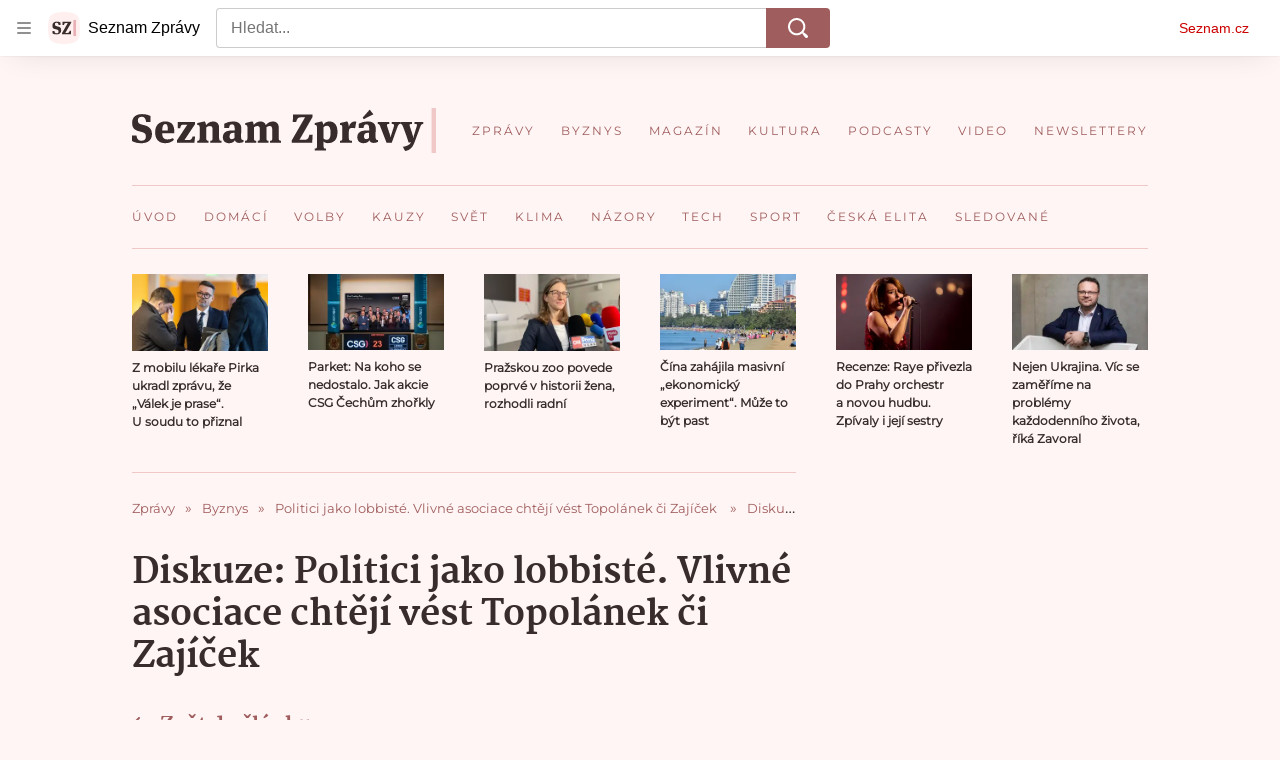

--- FILE ---
content_type: text/html; charset=utf-8
request_url: https://www.seznamzpravy.cz/diskuze/ekonomika-politici-jako-lobbiste-vlivne-asociace-chteji-vest-topolanek-ci-zajicek-225438
body_size: 86026
content:
<!doctype html>
<html lang="cs"><head><link as="font" crossorigin="anonymous" href="https://d39-a.sdn.cz/d_39/c_static_oW_A/kPWmeC9soBDmlC1WqCeB505/3e10/martel-extrabold.woff2" rel="preload" type="font/woff2"/><link as="font" crossorigin="anonymous" href="https://d39-a.sdn.cz/d_39/c_static_oW_A/nOzqs9nZOdDqrDkVkCeB5OP/55e3/montserrat-regular-webfont.woff2" rel="preload" type="font/woff2"/><link as="font" crossorigin="anonymous" href="https://d39-a.sdn.cz/d_39/c_static_oW_A/kPWmeC9soBDmlC1WqCeB505/3e10/martel-regular.woff2" rel="preload" type="font/woff2"/><meta charSet="utf-8"/><meta content="IE=edge" http-equiv="X-UA-Compatible"/><meta name="theme-color" content="#fff5f5"/><title>Diskuze - Politici jako lobbisté. Vlivné asociace chtějí vést Topolánek či Zajíček  - Seznam Zprávy</title><link data-ima-meta rel="canonical" href="https://www.seznamzpravy.cz/diskuze/ekonomika-politici-jako-lobbiste-vlivne-asociace-chteji-vest-topolanek-ci-zajicek-225438" /><link data-ima-meta rel="previewimage" href="https://d39-a.sdn.cz/d_39/c_img_QO_m/hpzFK/a74i3100.jpeg?fl=cro,0,82,2000,1125%7Cres,1200,,1" /><meta data-ima-meta name="description" content="Vedení letos změní mocné zaměstnavatelské asociace – Hospodářská komora a Svaz průmyslu a dopravy. Komoru chce vést pražský politik ODS Zdeněk Zajíček. O vedení Svazu průmyslu se vedle expremiéra Topolánka ucházejí další tři muži." /><meta data-ima-meta name="keywords" content="Hospodářská komora, Svaz průmyslu a dopravy ČR, Zdeněk Zajíček, Tomáš Prouza, Mirek Topolánek, Jan Rafaj, Bohdan Wojnar, Miroslav Palát" /><meta data-ima-meta name="robots" content="index, follow" /><meta data-ima-meta name="viewport" content="width=device-width, initial-scale=1, minimum-scale=1, viewport-fit=cover" /><meta data-ima-meta name="twitter:title" content="Diskuze - Politici jako lobbisté. Vlivné asociace chtějí vést Topolánek či Zajíček  - Seznam Zprávy" /><meta data-ima-meta name="twitter:description" content="Vedení letos změní mocné zaměstnavatelské asociace – Hospodářská komora a Svaz průmyslu a dopravy. Komoru chce vést pražský politik ODS Zdeněk Zajíček. O vedení Svazu průmyslu se vedle expremiéra Topolánka ucházejí další tři muži." /><meta data-ima-meta name="twitter:card" content="summary_large_image" /><meta data-ima-meta name="twitter:image" content="https://d39-a.sdn.cz/d_39/c_img_QO_m/hpzFK/a74i3100.jpeg?fl=cro,0,82,2000,1125%7Cres,1200,,1" /><meta data-ima-meta name="twitter:url" content="https://www.seznamzpravy.cz/diskuze/ekonomika-politici-jako-lobbiste-vlivne-asociace-chteji-vest-topolanek-ci-zajicek-225438" /><meta data-ima-meta name="szn:age-restricted-content" content="" /><meta data-ima-meta name="twitter:site" content="@Seznam_Zpravy" /><meta data-ima-meta property="og:title" content="Diskuze - Politici jako lobbisté. Vlivné asociace chtějí vést Topolánek či Zajíček  - Seznam Zprávy" /><meta data-ima-meta property="og:description" content="Vedení letos změní mocné zaměstnavatelské asociace – Hospodářská komora a Svaz průmyslu a dopravy. Komoru chce vést pražský politik ODS Zdeněk Zajíček. O vedení Svazu průmyslu se vedle expremiéra Topolánka ucházejí další tři muži." /><meta data-ima-meta property="og:type" content="website" /><meta data-ima-meta property="og:image" content="https://d39-a.sdn.cz/d_39/c_img_QO_m/hpzFK/a74i3100.jpeg?fl=cro,0,82,2000,1125%7Cres,1200,,1" /><meta data-ima-meta property="og:url" content="https://www.seznamzpravy.cz/diskuze/ekonomika-politici-jako-lobbiste-vlivne-asociace-chteji-vest-topolanek-ci-zajicek-225438" />
<link crossorigin="anonymous" rel="manifest" href="https://d39-a.sdn.cz/d_39/c_static_oW_A/nOzqs9nZOdBZAD9XJCeB4qy/fbe6/site.webmanifest">
<link crossorigin="anonymous" rel="icon" href="https://d39-a.sdn.cz/d_39/c_static_oW_A/nOzqs9nZOdBZAD9XJCeB4qy/fbe6/favicon.ico" sizes="32x32">
<link crossorigin="anonymous" rel="icon" href="https://d39-a.sdn.cz/d_39/c_static_oW_A/nOzqs9nZOdBZAD9XJCeB4qy/fbe6/favicon.svg" type="image/svg+xml">
<link crossorigin="anonymous" rel="apple-touch-icon" href="https://d39-a.sdn.cz/d_39/c_static_oW_A/nOzqs9nZOdBZAD9XJCeB4qy/fbe6/apple-touch-icon.png">
<link rel="preload" href="https://d39-a.sdn.cz/d_39/c_static_gX_F/vjMGM/seznam-zpravy-logo.svg" as="image" type="image/svg+xml">
<link rel="preload" href="https://d39-a.sdn.cz/d_39/c_static_gT_F/ioiCY/seznam-zpravy-icon.svg" as="image" type="image/svg+xml">
<link rel="preconnect" href="https://d94-a.sdn.cz" />
<link rel="preconnect" href="https://d795-a.sdn.cz" />
<link rel="preconnect" href="https://d39-a.sdn.cz" />
<link rel="preconnect" href="https://api-web.seznamzpravy.cz" />
<meta name="seznam-wmt" content=k7BcT9sYgTJQhBhcrzBOrTzdZO8M0fqg><link crossorigin="crossorigin" href="https://share.seznam.cz/report/zpravy/web" rel="preconnect"/><link crossorigin="crossorigin" href="https://api-web.seznamzpravy.cz/v1" rel="preconnect"/><link as="style" href="//d39-a.sdn.cz/d_39/c_static_p7_A/kOzkBkwYBTxrzzQBjFjeHH7/8418/static/css/app.002aeaeae17896e7.css" rel="preload" type="text/css" /><link href="//d39-a.sdn.cz/d_39/c_static_p7_A/kOzkBkwYBTxrzzQBjFjeHH7/8418/static/css/app.002aeaeae17896e7.css" rel="stylesheet" onerror="this.onerror=null;this.href='/pro/static/css/app.002aeaeae17896e7.css';" /><script id="ima-revival-settings">(function (root) {
      root.$Debug = false;
      root.$IMA = root.$IMA || {};
      $IMA.SPA = false;
      $IMA.SPAPrefetch = false;
      $IMA.$PublicPath = "//d39-a.sdn.cz/d_39/c_static_p7_A/kOzkBkwYBTxrzzQBjFjeHH7/8418/";
      $IMA.$RequestID = "mkuscdk2-13.cbahbfe1c-44a4a122-6805-49c8-93b9-700d755bb71b";
      $IMA.$Language = "cs";
      $IMA.$Env = "prod";
      $IMA.$Debug = false;
      $IMA.$Version = "17.0.0";
      $IMA.$App = {"externalApiUrl":"https://api-web.seznamzpravy.cz/v1","features":{"allowedABTests":true,"disableStaticContentSandbox":false,"discussionLide":true,"noIndex":false,"isWebPSupported":true,"isAvifSupported":false},"scrambleCss":{"hashTable":[["hide","tpl","ogm","el","atm","increasing","focus","mol","grey","animate","twitter","ribbon","page"],["scroll-bars","royalty-header","article-layout","content","button-primary","article-card__container","article-card__media","article-card__content","article-card__title","headline","article-card__container--is-advert","article-card__meta-information","link","specificity-override","background-container","background-container--white","background-container--red","component-title","headline-h2","component-title--has-line-after","component-title--has-line-before","button","ellipsis--single-line","ellipsis--multi-line","ellipsis--multi-line-2","ellipsis--multi-line-3","ellipsis--multi-line-4","ellipsis--multi-line-6","font-family--secondary","label--red","label--brown","label--pink","no-scroll","position-relative","text__generous--secondary","overflow","loaded","responsive","placeholder","fill","loader","loader-animation","loader-animation-black","loader-animation-white","layout-responsive","layout-fill","image","loader-center","crossdomain-service","crossdomain-service__icon","text-decorator__style--bold","text-decorator__style--italic","text-decorator__style--subscript","text-decorator__style--superscript","text-decorator__style--underline","accessibility-header","avatar__icon","icon-mask__border","avatar","icon_author-placeholder","icon_author-placeholder--light","facebook-share","facebook-share__icon","icon","info-link","label","link-icon","lock--unlocked","lock--locked","lock--unavailable","login-restricted","login-restricted__dialog","login-restricted__dialog__button","login-restricted__dialog__icon","login-restricted__dialog__text","video-media-item","video-media-item__player-container","pixel","toggle","visible","toggle--disabled","toggle__switch","toggle__input","tts-play-btn","tts-play-btn__play-btn","tts-play-btn__pause-btn","tts-play-btn__advert","tts-play-btn__duration","tts-info","tts-info__icon","tts-info__login-link","twitter-share","twitter-share__icon","video-expired-poster","video-expired-poster__expire-message-container","video-expired-poster__expire-message-icon","video-expired-poster__expire-message-text","video-loading-poster","video-loading-poster--regression","coin","coin__shadow","coin__reflection","coin--secondary","merkur-error","merkur-error__text","merkur-error__button","merkur-error__debug","merkur-placeholder","merkur-placeholder__loader","specificity","iframe-player","iframe-player__iframe","avatar-with-lock__lock","avatar-with-lock","lock","content-access-button__disabled","content-access-button__link","dialog-wrapper","discussion-link","discussion-link__icon","info-bubble","info-bubble__inside","info-bubble__icon","info-bubble__text","info-paragraph","info-paragraph__icon","screen-reader","image-placeholder--rounded-corners","image-placeholder--circular","text-placeholder","text-placeholder--big","text-placeholder--medium","text-placeholder--small","text-placeholder--w-100-p","text-placeholder--w-80-p","text-placeholder--w-60-p","text-placeholder--w-40-p","text-placeholder--w-15-p","seznam-like-button","seznam-subscribe-button","seznam-discussion-link","seznam-discussion-link__icon","seznam-discussion-link__count","expand-button","expand-button-disabled","headline-h1","headline-h3","headline-h4","headline-h5","media-item-image","media-item-image-caption","media-item-image-caption-box","media-item-image-caption-text","media-item-image-overlay-text","media-item-image-overlay-text-highlight","paragraph","paragraph-align-right","merkur-error__button--disabled","image-placeholder--color-dark","image-placeholder--color-light","image-placeholder--color-medium","text-placeholder--color-dark","text-placeholder--color-light","text-placeholder--color-medium","live-label","live-label__dot","live-label__text","advert-content","advert-container","advert","gambling-warning","gambling-warning__icon","gambling-warning__text","native-advert-wrapper","rich-content--for-article","banner__link","banner__commercial-title","banner__tag","banner__tag-title","banner__caption-text","banner__caption-author","embed","embed__accessibility","embed__accessibility--bottom","embed--fixed-height","iframe","figure__caption--hidden","figure__caption-author","figure__paid-content","media-item-image-events","figure","xpc-product","xpc-product__inactive-product","xpc-product_active-product-info__prompt-text","xpc-product_active-product-info__teaser","xpc-product_active-product-info__login-link","xpc-product_active-product-info__title","content-access-button","gallery__preview-main-image","gallery__preview-bar","gallery__preview-image","gallery__preview-image-last","gallery__preview-background","gallery__preview-foreground","gallery__preview-rest-container","gallery__preview-rest","gallery__preview-rest-icon","gallery__image-link","gallery__image-container","gallery__images-container","gallery__advert-container","gallery__expanded-container","figure__media","link-box","link-box__link","link-box__icon","link-box__text","list","li","list-ol","login-restriction-wrapper","login-restriction-wrapper__cover","login-restriction-wrapper__dialog","login-restriction-wrapper__text","login-restriction-wrapper__button","podcast-embed","podcast-embed_placeholder","podcast-embed_placeholder__header","podcast-embed_placeholder__image","podcast-embed_placeholder__play-button","poll__answer","poll__answer-text","poll__answer-result","poll__answer-percent","poll__login","poll__login-link","poll__login-icon","poll__progress-bar","poll__progress-bar-container","poll__progress-bar-block","poll__progress-bar-hundred","poll__progress-bar-thirty","poll__progress-bar-ten","poll__progress-bar-five","poll__progress-bar-one","poll__progress-bar-point-three","poll__progress-bar-point-one","poll--disabled","quiz__question","quiz__question__title","quiz__submit-wrapper","quiz__submit-button","quiz__evaluation","quiz__evaluation__title","quiz__evaluation__description","quiz__evaluation__image","quiz__evaluation__share-buttons","quiz","quiz__form--evaluated","quiz-answer__title","quiz__question__title-image","quiz-answer","quiz-answer__label","quiz-answer__radiowrapper","icon__article-molecules-radio-button","icon__article-molecules-radio-button__dot","icon__article-molecules-radio-button__border","quiz-answer__textwrapper","quiz-answer__description","quiz-answer__text-image","quiz-answer__answer-icon","icon__article-molecules-check","quiz-answer--answered","quiz-answer--correct","quiz-answer--incorrect","show-all-button","show-all-button__button","static-content__iframe-container","table","table__table","table__cell--bold","table__cell--underline","table__cell--italic","table__cell--text-left","table__cell--text-center","table__cell--text-right","video-gallery__button","video-gallery__count","video-gallery__media-image-container","video-gallery__media-image-container--selected","video-gallery__media-label","video-gallery__media-title","video-gallery__media-source","video-gallery__scroll","video-gallery__thumb","video-gallery__thumb--selected","video-gallery__media-image","video-gallery__thumbs","video-gallery__thumbs-container","video-gallery__time","video-gallery__title","video-gallery__arrow","video-gallery__scroll--next","author_content","author_content__info-wrapper","author_content--indented","author_photos","author_photos__photo","author_subscribe-btn-modal","author_subscribe-btn-modal__btn","author_subscribe-btn-modal__icon","author_subscribe-btn-modal__modal","author-badge","author-badge__name","author-badge__photo","author-badge__role","seznam-recommends-item","seznam-recommends-item__link","seznam-recommends-item__text-box","seznam-recommends-item__title","seznam-recommends-item__image","seznam-recommends-item__image-sizer","seznam-recommends-item__service-name","seznam-recommends-item__additional-type","seznam-recommends-item__label--is-advert","seznam-recommends-item__label--is-service","seznam-recommends-item__label-link","donate","donate__button","donate__button-icon","donate__question-mark","donate-promo","donate-promo__icon","donate-promo__content","donate-promo__text","dropdown-list","dropdown-list_options-wrapper","dropdown-list_option-item","dropdown-list_option-item__link","collapsible","collapsible__summary","collapsible__icon","","epub-dialog","epub-dialog__content","epub-dialog__headline","epub-dialog__icon","epub-dialog__close","epub-dialog__button","kindle-email-form","kindle-email-form__input","kindle-email-form__input--invalid","kindle-email-form__invalid","kindle-email-form__button","carousel__panel","carousel__container","carousel__container--moving","carousel__controls","carousel__controls--hidden","carousel__controls-prev","carousel__controls-next","carousel__item","carousel__item-wrapper","carousel__item-title","carousel__dot-navigation","carousel__dot-navigation-item","carousel__dot-navigation-item--active","carousel__slide-counter","carousel","lightbox","lightbox__list","lightbox__list-image","lightbox__caption","lightbox__caption--hidden","lightbox__caption-text","lightbox__caption-author","lightbox__controls","lightbox__controls-text","lightbox__controls-button","lightbox__controls-button--hidden","lightbox__controls-button--previous","lightbox__controls-button--next","lightbox__item-image","lock-label","login-wall-dialog-content","login-wall-dialog-content__icon","login-wall-dialog-content__title","login-wall-dialog-content__register","login-wall-dialog-content__register-link","paid-dialog-content","paid-dialog-content__icon","restricted-content-dialog","restricted-content-dialog--align-to-top","restricted-content-dialog--align-to-bottom","restricted-content-dialog--fix-to-window","restricted-content-dialog--static","restricted-content","xpc-product_active-product-info__author","xpc-product_active-product-info__description","xpc-product_active-product-info__unlocked","xpc-product_active-product-info__unlocked-icon","xpc-product_active-product-info__unlocked-text","xpc-product__loader-teaser","seo-footer","seo-footer__group","seo-footer__item","seo-footer__link","seo-footer__list","seo-footer__logo","seo-footer__separator","seo-footer__title","seo-footer__group--additional","epub-button","epub-button__icon","epub-button__button","epub-button__dropdown","dropdown-list__option","dropdown-list__option-link","dropdown-list--open","epub-button__shade","social-share-buttons","social-share-buttons__share-button","icon__atoms-facebook","icon__atoms-twitter","social-share-popover","social-share-popover__icon","social-share-popover__button","social-share-popover__dropdown","subscription-placeholder","subscription-placeholder__headline","subscription-placeholder__headline--no-image","subscription-placeholder__picture","subscription-placeholder__login","shared-timeline__title","shared-timeline__articles-wrapper","shared-timeline-item__link","shared-timeline-item__media","shared-timeline-item__title","shared-timeline-item__bottom-gradient","assign-email","assign-email__button","assign-email__diff-acc-prompt","edit-link","restriction-wrapper","restriction-wrapper__embed-cover","facebook-post","tiktok-post__wrapper","article-timeline","article-timeline-advert","article-timeline-commercial","article-content","rich-content","self-promo","advert--mobile-square","timeline-item--advert-mobile-square","advert-mobile-square","advert-mobile-square-640","gallery","figure__caption","list-ul","poll","poll__question","poll__title","poll__votes-count","quote","quote__author","quote__date","quote__footer","quote__quote","quiz__form","quiz__encouragement-to-submit","quiz__encouragement-to-share","quiz__evaluation__results","table__cell","table__cell--predefined-style-0","table__cell--predefined-style-1","table__cell--predefined-style-3","table__cell--predefined-style-4","author--multiple-authors","author_names","author_names__name","icon_author-placeholder--dark","footer-items_list-item","merkur-widget","subscription-placeholder__login--disabled","instagram-post","twitter-tweet","tweet","article-card__intro","article-card__meta-information--placeholder-mode","article-card__story-latest-posts","article-card__story-post-item","article-card__story-post-item-time","article-card__story-post-item-link","article-card__story-post-item-title","article-card__story-posts-timeline-link","card-meta","card-meta__authors-wrapper","author","crossdomain-document-link","document-links","document-links__title","document-link","document-meta","document-meta__tags","document-meta__tags--left-side","document-meta__tags--right-side","documents-list","documents-list__document","documents-list__icon","documents-list__document-title","empty-space","empty-space-1","empty-space-2","empty-space-4","empty-space-8","empty-space-16","empty-space-32","infobox","post-card","poll-wrapper","timeline-advert__image","timeline-advert__image-fill","timeline-advert__info","timeline-advert__info-icon","timeline-advert__info-text","timeline-story-advert","post-card__meta-information","post-card__title","post-card__content","post-card__title--is-in-story","post-card__title--is-not-in-story","post-card__rich-content","post-card__story-article-link","post-card--is-not-in-story","logo","timeline-item","timeline-item--with-tags","timeline-item__head","timeline-item--story","timeline-item__body","timeline-item--placeholder","timeline-separator","advert-layout","advert-sticky","advert-skyscraper","advert-sponsor","advert-really-sticky","advert-not-available","advert-align-to-top","advert-align-to-bottom","advert-fix-to-window","royalty-sidebar","advert-adaptable","advert-repeating","branding-static-advert","branding-static-advert-sklik","advert-leaderboard","advert-branding","branding-sizer--auto","document-summary","document-summary__ai-model","document-summary__first-line","document-summary__info","document-summary__info-icon","document-summary__title","text-to-speech","text-to-speech--active","text-to-speech__width-container","text-to-speech__close-button","article-author","article-author__authors-labels","article-author__info-paragraph","article-author__","article-author__button-slot-before","article-author__button-slot-after","article-author__social-wrapper","article-author__tts-wrapper","article-author-header","article-author-header--two-rows","article-author-header--large-author","article-author-header__top","article-author-header__top--column","article-author-header__top--row","article-author-header__top--multiple-authors","article-author-header__authors-labels","article-author-header__labels","article-author-header__button-slot-before","article-author-header__button-slot-after","article-author-header__social-wrapper","article-author-header__tts-wrapper","article-author-header__avatar","article-author-header__name","article-author-header__role","article-author-header__large-authors-labels","authors-directory_author-breadcrumbs","authors-directory_author-breadcrumbs__title","authors-directory_author-breadcrumbs__letter","authors-directory_author-breadcrumbs__letter--link","authors-directory_author-breadcrumbs__letter--active","author-box","author-box__photo","author-box__actions","author-box__name","author-box__social-links","author-box__social-link","author-box__paragraph","author-box__role","author-box__bio","author-box__right-top-container","author-box__right-container","author-box__photo-with-border","icon-mask","authors-directory","authors-directory__list","breadcrumb-navigation","breadcrumb-navigation__link","seznam-recommends__content","native-advert","seznam-recommends__item","headline--left","headline--center","headline--right","debug","author-xpc-products__section-title","seo-footer__seznam-logo","share-bar","share-bar__bubble","share-bar__bubble--without-like-button","share-bar__like","share-bar__discussion","share-bar__left","share-bar__right","share-bar__share","share-bar__share-buttons","share-bar__text","share-bar__text--hidden-on-mobile","subscribe","subscribe__button","subscribe-info","szn-discussion","related-tags__title","related-tags__item","related-tags__tag","leaderboard-timeline","shared-timeline__article","shared-timeline__item-placeholder","skyscraper-timeline","age-restriction-dialog","age-restriction-dialog__wrapper","age-restriction-dialog__arrow","age-restriction-dialog__body","age-restriction-dialog__body--storybook","age-restriction-dialog__content","age-restriction-dialog__logo","age-restriction-dialog__title","age-restriction-dialog_login-link","age-restriction-dialog_login-link__info","age-restriction-dialog_login-link__info-link","branding-layout","branding-loader","branding-sizer","branding-advert-code-iframe","branding-advert-creative","branding-advert-creative-background","branding-advert-iframe","branding-advert-iframe-2000","branding-page-content","branding-is-branding-shown","branding-narrow","branding__paw-container","advert-static","advert-article-sklik-outstream","article-perex","content__empty","gallery__preview-container","social-like","main-media","main-media__container","seznam-recommends","merkur","merkur-slot","service__icon-label","related-tags","branding","branding-advert","old-branding-advert","royalty-layout","king-mainHeader","branding-advert-narrow","king-top-content","king-middle-content","king-bottom-content","king-mainFooter","king-container","king-sidebar","actual-box","actual-box--mobile","actual-box__title","actual-box__item","actual-box__item-date","actual-box__item-body","actual-box__item-content","actual-box__item-media","actual-box__item-title","actual-box__section-link","article-header","article-header__title","article-backlink","article-backlink__arrow","article-backlink__link","article-offer","article-offer__article","article-offer__article-title","author-list","author-list__content","breadcrumb-navigation-wrapper--horizontal-line-separator","date-of-publication","date-of-publication__item","date-of-publication__date","date-of-publication__updated","desktop-menu","desktop-menu__","desktop-menu__item","desktop-menu__item--active","desktop-menu__list-container","desktop-menu__list","desktop-menu__list--bottom","desktop-menu__title","desktop-menu__list--top","desktop-menu__row","desktop-menu__row--bottom","desktop-menu__top-container","desktop-menu__logo","desktop-menu__select","desktop-menu__dropdown-list-options-wrapper","e-box","e-box__container","e-box__caption","e-box__text-box","e-box__top-article-title","e-box__top-article-title--placeholder","e-box__info-container","e-box__info","e-box__info--placeholder","e-box__meta","e-box__bottom-articles","e-box__article-cell","e-box__perex","e-box__seznam-native-caption-sizer","e-box__section-link-container","e-box__section-link","e-box__title-container","e-box__child-sections","e-box__child-section","error-disclaimer","error-disclaimer-close","error-disclaimer-clipboard-message","error-disclaimer-error-log","footer","footer__container","footer__link-list","footer__copyright-protected","footer__copyright-companies","footer__copyright-description","footer__socials-intro","footer__social-link-list","footer__social-link","footer__social-icon","footer__store-link","footer__store-link--ios","footer__store-icon","footer__store-icon--android","header","header--desktop-menu","horizontal-timeline","horizontal-timeline__content","horizontal-timeline__item","horizontal-timeline__item-media","horizontal-timeline__item-media-link","horizontal-timeline__item-content","horizontal-timeline__item-title","horizontal-timeline__item-title-link","horizontal-timeline__item-author","medium","related-documents","document-timeline","timeline_expand","timeline_expand--disabled","timeline_expand--prev","document-timeline--story","video-native","top-story","top-story__meta","top-story__authors","top-story__perex","top-story__author-placeholder","top-story__author-image-placeholder-container","top-story--placeholder","article-card","article-card__media-link","detail","error","error-content","error-title","error-text-content","error-footer","error-seznam","section","royalty-main","royalty-vendor-bottom","royalty-wideHeader","royalty-footer","king-content","king-sidebar-container","king-middle-container","royalty-branding","royalty-branding-bottom","header-topbar","advert-rectangle","king","headline-left","static-content","container","sklik"]]},"sznApiConfigs":{"currentEnv":[{"name":"zpravy","externalUrl":"https://api-web.seznamzpravy.cz/v1","apiExternalUrl":"https://api-external.seznamzpravy.cz/v1"},{"name":"novinky","externalUrl":"https://api-web.novinky.cz/v1","apiExternalUrl":"https://api-external.novinky.cz/v1"},{"name":"pocasi","externalUrl":"https://api-web.pocasi.seznam.cz/v1"},{"name":"weatherApi","externalUrl":"https://wapi.pocasi.seznam.cz/v2"},{"name":"xfeed","externalUrl":"https://api-web.clanky.seznam.cz/v1","apiExternalUrl":"https://api-external.clanky.seznam.cz/v1"},{"name":"super","externalUrl":"https://api-web.super.cz/v1","apiExternalUrl":"https://api-external.super.cz/v1"},{"name":"prozeny","externalUrl":"https://api-web.prozeny.cz/v1","apiExternalUrl":"https://api-external.prozeny.cz/v1"},{"name":"garaz","externalUrl":"https://api-web.garaz.cz/v1","apiExternalUrl":"https://api-external.garaz.cz/v1"},{"name":"sport","externalUrl":"https://api-web.sport.cz/v1","apiExternalUrl":"https://api-external.sport.cz/v1"},{"name":"blogy","externalUrl":"https://api-web.medium.seznam.cz/v1","apiExternalUrl":"https://api-external.medium.seznam.cz/v1"},{"name":"campus","externalUrl":"https://api-web.campus.seznamzpravy.cz/v1"},{"name":"seoApi","externalUrl":"https://share.seznam.cz/seoapi/public"},{"name":"xpc","externalUrl":"https://share.seznam.cz/xpc/v1/api/public"}],"prod":[{"name":"zpravy","externalUrl":"https://api-web.seznamzpravy.cz/v1","apiExternalUrl":"https://api-external.seznamzpravy.cz/v1"},{"name":"novinky","externalUrl":"https://api-web.novinky.cz/v1","apiExternalUrl":"https://api-external.novinky.cz/v1"},{"name":"pocasi","externalUrl":"https://api-web.pocasi.seznam.cz/v1"},{"name":"weatherApi","externalUrl":"https://wapi.pocasi.seznam.cz/v2"},{"name":"xfeed","externalUrl":"https://api-web.clanky.seznam.cz/v1","apiExternalUrl":"https://api-external.clanky.seznam.cz/v1"},{"name":"super","externalUrl":"https://api-web.super.cz/v1","apiExternalUrl":"https://api-external.super.cz/v1"},{"name":"prozeny","externalUrl":"https://api-web.prozeny.cz/v1","apiExternalUrl":"https://api-external.prozeny.cz/v1"},{"name":"garaz","externalUrl":"https://api-web.garaz.cz/v1","apiExternalUrl":"https://api-external.garaz.cz/v1"},{"name":"sport","externalUrl":"https://api-web.sport.cz/v1","apiExternalUrl":"https://api-external.sport.cz/v1"},{"name":"blogy","externalUrl":"https://api-web.medium.seznam.cz/v1","apiExternalUrl":"https://api-external.medium.seznam.cz/v1"},{"name":"campus","externalUrl":"https://api-web.campus.seznamzpravy.cz/v1"},{"name":"seoApi","externalUrl":"https://share.seznam.cz/seoapi/public"},{"name":"xpc","externalUrl":"https://share.seznam.cz/xpc/v1/api/public"}]},"userFlags":{"sbr":false}};
      $IMA.$Protocol = "https:";
      $IMA.$Host = "www.seznamzpravy.cz";
      $IMA.$Root = "";
      $IMA.$LanguagePartPath = "";
    })(typeof window !== 'undefined' && window !== null ? window : global);
    </script>
    <script>
      window.$IMA = window.$IMA || {};
      window.$IMA.Runner = {
        onError: function (error) {
          if (window.$Debug) {
            if (window.__IMA_HMR && window.__IMA_HMR.emitter) {
              window.__IMA_HMR.emitter.emit('error', { error: error });
            } else {
              console.error(error);
            }
          }

          fetch('https://share.seznam.cz/report/zpravy/web', {
            method: 'POST',
            headers: {
              'Content-Type': 'application/json'
            },
            body: JSON.stringify({
              $type: 'error:runner',
              referrer: document.referrer,
              url: location.href,
              params: {},
              name: error.name,
              message: error.message,
              stack: error.stack
            })
          });
        },
        onUnsupported: function () {
          fetch('https://share.seznam.cz/report/zpravy/web', {
            method: 'POST',
            headers: {
              'Content-Type': 'application/json'
            },
            body: JSON.stringify({
              $type: 'client:legacy',
              unsupported: true
            })
          });
        },
      };

      if (!window.fetch) {
        window.$IMA.Runner.scripts = ['https://d50-a.sdn.cz/d_50/c_static_gZ_D/fRbG8/js/fetch-polyfill.js'];
      }
    </script>
    <script id="ima-runner">(function (root) {
  /**
   * Simple es5-compatible Object.assign polyfill.
   * Credits goes to MDN.
   */
  function assign(target) {
    var to = Object(target);

    for (var index = 1; index < arguments.length; index++) {
      var nextSource = arguments[index];

      if (nextSource != null) {
        for (var nextKey in nextSource) {
          if (Object.prototype.hasOwnProperty.call(nextSource, nextKey)) {
            to[nextKey] = nextSource[nextKey];
          }
        }
      }
    }

    return to;
  }

  /**
   * $IMA.Runner can be completely overridden, so we have to shallow merge
   * potential existing object with the default runner.
   */
  root.$IMA = root.$IMA || {};
  root.$IMA.Runner = assign(
    {
      isEsVersion: false,
      scriptResources: JSON.parse('{\"scripts\":[[\"//d39-a.sdn.cz/d_39/c_static_p7_A/kOzkBkwYBTxrzzQBjFjeHH7/8418/static/js/app.bundle.e3266b9ee7205d23.js\",{\"async\":\"\",\"crossorigin\":\"anonymous\",\"fallback\":\"/pro/static/js/app.bundle.e3266b9ee7205d23.js\"}],[\"//d39-a.sdn.cz/d_39/c_static_p7_A/kOzkBkwYBTxrzzQBjFjeHH7/8418/static/js/locale/cs.9ca26c9e14dce918.js\",{\"async\":\"\",\"crossorigin\":\"anonymous\",\"fallback\":\"/pro/static/js/locale/cs.9ca26c9e14dce918.js\"}]],\"esScripts\":[[\"//d39-a.sdn.cz/d_39/c_static_p7_A/kOzkBkwYBTxrzzQBjFjeHH7/8418/static/js.es/app.bundle.1a0f932e700c9b0b.js\",{\"async\":\"\",\"crossorigin\":\"anonymous\",\"fallback\":\"/pro/static/js.es/app.bundle.1a0f932e700c9b0b.js\"}],[\"//d39-a.sdn.cz/d_39/c_static_p7_A/kOzkBkwYBTxrzzQBjFjeHH7/8418/static/js.es/locale/cs.b5b5b69c0260d2ad.js\",{\"async\":\"\",\"crossorigin\":\"anonymous\",\"fallback\":\"/pro/static/js.es/locale/cs.b5b5b69c0260d2ad.js\"}]]}'),
      scripts: [],
      loadedScripts: [],
      testScripts: {
        scripts: [
          // es2018 env test scripts
          'return typeof AbortController !== "undefined"',
          'return (() => { const o = { t: 1 }; return { ...o }; })() && (async () => ({}))() && !!Object.values',
        ],
        esScripts: [
          // es2024 env test scripts
          'return typeof Promise.withResolvers === "function"',
          'return typeof Object.groupBy === "function"',
        ]
      },

      /**
       * Handles creation of script elements and their injection to the DOM.
       * It also takes care of testing the browser environment and determining
       * what version should be loaded.
       */
      initScripts: function () {
        var runner = root.$IMA.Runner;
        var scriptsRoot = root.document.head;

        function testScript(snippet) {
          try {
            var fn = new Function(snippet);
            var result = fn();

            return !!result;
          } catch (e) {
            return false;
          }
        }

        /**
         * Handles script element creation and its insertion
         * to the dom (div#script element). Works with simple string
         * as src or ['src', { options }] format.
         */
        function createScript(source) {
          var scriptEl = root.document.createElement('script');

          if (typeof source === 'string') {
            scriptEl.src = source;
          } else {
            var src = source[0];
            var options = source[1];

            scriptEl.src = src;

            Object.keys(options).forEach(function (attr) {
              if (attr === 'fallback' && options.fallback) {
                scriptEl.onerror = function () {
                  var optionsCopy = {};

                  // Create options copy and skip fallback
                  Object.keys(options).forEach(function (attr) {
                    if (attr !== 'fallback') {
                      optionsCopy[attr] = options[attr];
                    }
                  });

                  createScript([options.fallback, optionsCopy]);
                };
              } else {
                scriptEl.setAttribute(attr, options[attr]);
              }
            });
          }

          scriptEl.onload = function () {
            runner.onLoad(source);
          };

          scriptsRoot.appendChild(scriptEl);
        }

        /**
         * Sets concrete scripts to the runner based on the currently
         * supported ecma script version. Fallback to legacy scripts if
         * there are no sources for the newer versions.
         */
        if (
          runner.scriptResources.esScripts &&
          runner.testScripts.esScripts.every(testScript)
          
        ) {
          runner.isEsVersion = true;
          Array.prototype.push.apply(runner.scripts, runner.scriptResources.esScripts);
        } else if (
          runner.scriptResources.scripts &&
          runner.testScripts.scripts.every(testScript)
        ) {
          Array.prototype.push.apply(runner.scripts, runner.scriptResources.scripts);
        } else {
          // Don't create scripts and execute runtime on unsupported environments.
          return runner.onUnsupported();
        }

        // Create script tags
        if (Array.isArray(runner.scripts)) {
          runner.scripts.forEach(createScript);
        }
      },

      /**
       * Executes the appropriate runtime based on the current
       * es environment after all scripts are loaded. The {esRuntime} and
       * {runtime} placeholders are replaced with the actual runtime code
       * at the build time.
       */
      run: function () {
        var runner = root.$IMA.Runner;

        try {
          /**
           * We need to wrap both runtime codes in a string and execute the function
           * since the code can contain some legacy incompatible syntax, which would
           * break the legacy (not supported) JS interpreters.
           */
          if (runner.isEsVersion) {
            new Function('/******/ (() => { // webpackBootstrap\n/******/ \t\"use strict\";\n/******/ \tvar __webpack_modules__ = ({});\n/************************************************************************/\n/******/ \t// The module cache\n/******/ \tvar __webpack_module_cache__ = {};\n/******/ \t\n/******/ \t// The require function\n/******/ \tfunction __webpack_require__(moduleId) {\n/******/ \t\t// Check if module is in cache\n/******/ \t\tvar cachedModule = __webpack_module_cache__[moduleId];\n/******/ \t\tif (cachedModule !== undefined) {\n/******/ \t\t\treturn cachedModule.exports;\n/******/ \t\t}\n/******/ \t\t// Create a new module (and put it into the cache)\n/******/ \t\tvar module = __webpack_module_cache__[moduleId] = {\n/******/ \t\t\tid: moduleId,\n/******/ \t\t\tloaded: false,\n/******/ \t\t\texports: {}\n/******/ \t\t};\n/******/ \t\n/******/ \t\t// Execute the module function\n/******/ \t\t__webpack_modules__[moduleId].call(module.exports, module, module.exports, __webpack_require__);\n/******/ \t\n/******/ \t\t// Flag the module as loaded\n/******/ \t\tmodule.loaded = true;\n/******/ \t\n/******/ \t\t// Return the exports of the module\n/******/ \t\treturn module.exports;\n/******/ \t}\n/******/ \t\n/******/ \t// expose the modules object (__webpack_modules__)\n/******/ \t__webpack_require__.m = __webpack_modules__;\n/******/ \t\n/************************************************************************/\n/******/ \t/* webpack/runtime/chunk loaded */\n/******/ \t(() => {\n/******/ \t\tvar deferred = [];\n/******/ \t\t__webpack_require__.O = (result, chunkIds, fn, priority) => {\n/******/ \t\t\tif(chunkIds) {\n/******/ \t\t\t\tpriority = priority || 0;\n/******/ \t\t\t\tfor(var i = deferred.length; i > 0 && deferred[i - 1][2] > priority; i--) deferred[i] = deferred[i - 1];\n/******/ \t\t\t\tdeferred[i] = [chunkIds, fn, priority];\n/******/ \t\t\t\treturn;\n/******/ \t\t\t}\n/******/ \t\t\tvar notFulfilled = Infinity;\n/******/ \t\t\tfor (var i = 0; i < deferred.length; i++) {\n/******/ \t\t\t\tvar [chunkIds, fn, priority] = deferred[i];\n/******/ \t\t\t\tvar fulfilled = true;\n/******/ \t\t\t\tfor (var j = 0; j < chunkIds.length; j++) {\n/******/ \t\t\t\t\tif ((priority & 1 === 0 || notFulfilled >= priority) && Object.keys(__webpack_require__.O).every((key) => (__webpack_require__.O[key](chunkIds[j])))) {\n/******/ \t\t\t\t\t\tchunkIds.splice(j--, 1);\n/******/ \t\t\t\t\t} else {\n/******/ \t\t\t\t\t\tfulfilled = false;\n/******/ \t\t\t\t\t\tif(priority < notFulfilled) notFulfilled = priority;\n/******/ \t\t\t\t\t}\n/******/ \t\t\t\t}\n/******/ \t\t\t\tif(fulfilled) {\n/******/ \t\t\t\t\tdeferred.splice(i--, 1)\n/******/ \t\t\t\t\tvar r = fn();\n/******/ \t\t\t\t\tif (r !== undefined) result = r;\n/******/ \t\t\t\t}\n/******/ \t\t\t}\n/******/ \t\t\treturn result;\n/******/ \t\t};\n/******/ \t})();\n/******/ \t\n/******/ \t/* webpack/runtime/compat get default export */\n/******/ \t(() => {\n/******/ \t\t// getDefaultExport function for compatibility with non-harmony modules\n/******/ \t\t__webpack_require__.n = (module) => {\n/******/ \t\t\tvar getter = module && module.__esModule ?\n/******/ \t\t\t\t() => (module[\'default\']) :\n/******/ \t\t\t\t() => (module);\n/******/ \t\t\t__webpack_require__.d(getter, { a: getter });\n/******/ \t\t\treturn getter;\n/******/ \t\t};\n/******/ \t})();\n/******/ \t\n/******/ \t/* webpack/runtime/define property getters */\n/******/ \t(() => {\n/******/ \t\t// define getter functions for harmony exports\n/******/ \t\t__webpack_require__.d = (exports, definition) => {\n/******/ \t\t\tfor(var key in definition) {\n/******/ \t\t\t\tif(__webpack_require__.o(definition, key) && !__webpack_require__.o(exports, key)) {\n/******/ \t\t\t\t\tObject.defineProperty(exports, key, { enumerable: true, get: definition[key] });\n/******/ \t\t\t\t}\n/******/ \t\t\t}\n/******/ \t\t};\n/******/ \t})();\n/******/ \t\n/******/ \t/* webpack/runtime/ensure chunk */\n/******/ \t(() => {\n/******/ \t\t__webpack_require__.f = {};\n/******/ \t\t// This file contains only the entry chunk.\n/******/ \t\t// The chunk loading function for additional chunks\n/******/ \t\t__webpack_require__.e = (chunkId) => {\n/******/ \t\t\treturn Promise.all(Object.keys(__webpack_require__.f).reduce((promises, key) => {\n/******/ \t\t\t\t__webpack_require__.f[key](chunkId, promises);\n/******/ \t\t\t\treturn promises;\n/******/ \t\t\t}, []));\n/******/ \t\t};\n/******/ \t})();\n/******/ \t\n/******/ \t/* webpack/runtime/get javascript chunk filename */\n/******/ \t(() => {\n/******/ \t\t// This function allow to reference async chunks\n/******/ \t\t__webpack_require__.u = (chunkId) => {\n/******/ \t\t\t// return url for filenames not based on template\n/******/ \t\t\tif (chunkId === \"vendors\") return \"static/js.es/chunk.\" + chunkId + \".9e0a184b4d4115e3.js\";\n/******/ \t\t\t// return url for filenames based on template\n/******/ \t\t\treturn undefined;\n/******/ \t\t};\n/******/ \t})();\n/******/ \t\n/******/ \t/* webpack/runtime/get mini-css chunk filename */\n/******/ \t(() => {\n/******/ \t\t// This function allow to reference async chunks\n/******/ \t\t__webpack_require__.miniCssF = (chunkId) => {\n/******/ \t\t\t// return url for filenames based on template\n/******/ \t\t\treturn undefined;\n/******/ \t\t};\n/******/ \t})();\n/******/ \t\n/******/ \t/* webpack/runtime/hasOwnProperty shorthand */\n/******/ \t(() => {\n/******/ \t\t__webpack_require__.o = (obj, prop) => (Object.prototype.hasOwnProperty.call(obj, prop))\n/******/ \t})();\n/******/ \t\n/******/ \t/* webpack/runtime/load script */\n/******/ \t(() => {\n/******/ \t\tvar inProgress = {};\n/******/ \t\tvar dataWebpackPrefix = \"zpravy-web:\";\n/******/ \t\t// loadScript function to load a script via script tag\n/******/ \t\t__webpack_require__.l = (url, done, key, chunkId) => {\n/******/ \t\t\tif(inProgress[url]) { inProgress[url].push(done); return; }\n/******/ \t\t\tvar script, needAttach;\n/******/ \t\t\tif(key !== undefined) {\n/******/ \t\t\t\tvar scripts = document.getElementsByTagName(\"script\");\n/******/ \t\t\t\tfor(var i = 0; i < scripts.length; i++) {\n/******/ \t\t\t\t\tvar s = scripts[i];\n/******/ \t\t\t\t\tif(s.getAttribute(\"src\") == url || s.getAttribute(\"data-webpack\") == dataWebpackPrefix + key) { script = s; break; }\n/******/ \t\t\t\t}\n/******/ \t\t\t}\n/******/ \t\t\tif(!script) {\n/******/ \t\t\t\tneedAttach = true;\n/******/ \t\t\t\tscript = document.createElement(\'script\');\n/******/ \t\t\n/******/ \t\t\t\tscript.charset = \'utf-8\';\n/******/ \t\t\t\tif (__webpack_require__.nc) {\n/******/ \t\t\t\t\tscript.setAttribute(\"nonce\", __webpack_require__.nc);\n/******/ \t\t\t\t}\n/******/ \t\t\t\tscript.setAttribute(\"data-webpack\", dataWebpackPrefix + key);\n/******/ \t\t\n/******/ \t\t\t\tscript.src = url;\n/******/ \t\t\t}\n/******/ \t\t\tinProgress[url] = [done];\n/******/ \t\t\tvar onScriptComplete = (prev, event) => {\n/******/ \t\t\t\t// avoid mem leaks in IE.\n/******/ \t\t\t\tscript.onerror = script.onload = null;\n/******/ \t\t\t\tclearTimeout(timeout);\n/******/ \t\t\t\tvar doneFns = inProgress[url];\n/******/ \t\t\t\tdelete inProgress[url];\n/******/ \t\t\t\tscript.parentNode && script.parentNode.removeChild(script);\n/******/ \t\t\t\tdoneFns && doneFns.forEach((fn) => (fn(event)));\n/******/ \t\t\t\tif(prev) return prev(event);\n/******/ \t\t\t}\n/******/ \t\t\tvar timeout = setTimeout(onScriptComplete.bind(null, undefined, { type: \'timeout\', target: script }), 120000);\n/******/ \t\t\tscript.onerror = onScriptComplete.bind(null, script.onerror);\n/******/ \t\t\tscript.onload = onScriptComplete.bind(null, script.onload);\n/******/ \t\t\tneedAttach && document.head.appendChild(script);\n/******/ \t\t};\n/******/ \t})();\n/******/ \t\n/******/ \t/* webpack/runtime/make namespace object */\n/******/ \t(() => {\n/******/ \t\t// define __esModule on exports\n/******/ \t\t__webpack_require__.r = (exports) => {\n/******/ \t\t\tif(typeof Symbol !== \'undefined\' && Symbol.toStringTag) {\n/******/ \t\t\t\tObject.defineProperty(exports, Symbol.toStringTag, { value: \'Module\' });\n/******/ \t\t\t}\n/******/ \t\t\tObject.defineProperty(exports, \'__esModule\', { value: true });\n/******/ \t\t};\n/******/ \t})();\n/******/ \t\n/******/ \t/* webpack/runtime/node module decorator */\n/******/ \t(() => {\n/******/ \t\t__webpack_require__.nmd = (module) => {\n/******/ \t\t\tmodule.paths = [];\n/******/ \t\t\tif (!module.children) module.children = [];\n/******/ \t\t\treturn module;\n/******/ \t\t};\n/******/ \t})();\n/******/ \t\n/******/ \t/* webpack/runtime/publicPath */\n/******/ \t(() => {\n/******/ \t\t__webpack_require__.p = \"/pro/\";\n/******/ \t})();\n/******/ \t\n/******/ \t/* webpack/runtime/jsonp chunk loading */\n/******/ \t(() => {\n/******/ \t\t// no baseURI\n/******/ \t\t\n/******/ \t\t// object to store loaded and loading chunks\n/******/ \t\t// undefined = chunk not loaded, null = chunk preloaded/prefetched\n/******/ \t\t// [resolve, reject, Promise] = chunk loading, 0 = chunk loaded\n/******/ \t\tvar installedChunks = {\n/******/ \t\t\t\"runtime\": 0\n/******/ \t\t};\n/******/ \t\t\n/******/ \t\t__webpack_require__.f.j = (chunkId, promises) => {\n/******/ \t\t\t\t// JSONP chunk loading for javascript\n/******/ \t\t\t\tvar installedChunkData = __webpack_require__.o(installedChunks, chunkId) ? installedChunks[chunkId] : undefined;\n/******/ \t\t\t\tif(installedChunkData !== 0) { // 0 means \"already installed\".\n/******/ \t\t\n/******/ \t\t\t\t\t// a Promise means \"currently loading\".\n/******/ \t\t\t\t\tif(installedChunkData) {\n/******/ \t\t\t\t\t\tpromises.push(installedChunkData[2]);\n/******/ \t\t\t\t\t} else {\n/******/ \t\t\t\t\t\tif(\"runtime\" != chunkId) {\n/******/ \t\t\t\t\t\t\t// setup Promise in chunk cache\n/******/ \t\t\t\t\t\t\tvar promise = new Promise((resolve, reject) => (installedChunkData = installedChunks[chunkId] = [resolve, reject]));\n/******/ \t\t\t\t\t\t\tpromises.push(installedChunkData[2] = promise);\n/******/ \t\t\n/******/ \t\t\t\t\t\t\t// start chunk loading\n/******/ \t\t\t\t\t\t\tvar url = __webpack_require__.p + __webpack_require__.u(chunkId);\n/******/ \t\t\t\t\t\t\t// create error before stack unwound to get useful stacktrace later\n/******/ \t\t\t\t\t\t\tvar error = new Error();\n/******/ \t\t\t\t\t\t\tvar loadingEnded = (event) => {\n/******/ \t\t\t\t\t\t\t\tif(__webpack_require__.o(installedChunks, chunkId)) {\n/******/ \t\t\t\t\t\t\t\t\tinstalledChunkData = installedChunks[chunkId];\n/******/ \t\t\t\t\t\t\t\t\tif(installedChunkData !== 0) installedChunks[chunkId] = undefined;\n/******/ \t\t\t\t\t\t\t\t\tif(installedChunkData) {\n/******/ \t\t\t\t\t\t\t\t\t\tvar errorType = event && (event.type === \'load\' ? \'missing\' : event.type);\n/******/ \t\t\t\t\t\t\t\t\t\tvar realSrc = event && event.target && event.target.src;\n/******/ \t\t\t\t\t\t\t\t\t\terror.message = \'Loading chunk \' + chunkId + \' failed.\\n(\' + errorType + \': \' + realSrc + \')\';\n/******/ \t\t\t\t\t\t\t\t\t\terror.name = \'ChunkLoadError\';\n/******/ \t\t\t\t\t\t\t\t\t\terror.type = errorType;\n/******/ \t\t\t\t\t\t\t\t\t\terror.request = realSrc;\n/******/ \t\t\t\t\t\t\t\t\t\tinstalledChunkData[1](error);\n/******/ \t\t\t\t\t\t\t\t\t}\n/******/ \t\t\t\t\t\t\t\t}\n/******/ \t\t\t\t\t\t\t};\n/******/ \t\t\t\t\t\t\t__webpack_require__.l(url, loadingEnded, \"chunk-\" + chunkId, chunkId);\n/******/ \t\t\t\t\t\t} else installedChunks[chunkId] = 0;\n/******/ \t\t\t\t\t}\n/******/ \t\t\t\t}\n/******/ \t\t};\n/******/ \t\t\n/******/ \t\t// no prefetching\n/******/ \t\t\n/******/ \t\t// no preloaded\n/******/ \t\t\n/******/ \t\t// no HMR\n/******/ \t\t\n/******/ \t\t// no HMR manifest\n/******/ \t\t\n/******/ \t\t__webpack_require__.O.j = (chunkId) => (installedChunks[chunkId] === 0);\n/******/ \t\t\n/******/ \t\t// install a JSONP callback for chunk loading\n/******/ \t\tvar webpackJsonpCallback = (parentChunkLoadingFunction, data) => {\n/******/ \t\t\tvar [chunkIds, moreModules, runtime] = data;\n/******/ \t\t\t// add \"moreModules\" to the modules object,\n/******/ \t\t\t// then flag all \"chunkIds\" as loaded and fire callback\n/******/ \t\t\tvar moduleId, chunkId, i = 0;\n/******/ \t\t\tif(chunkIds.some((id) => (installedChunks[id] !== 0))) {\n/******/ \t\t\t\tfor(moduleId in moreModules) {\n/******/ \t\t\t\t\tif(__webpack_require__.o(moreModules, moduleId)) {\n/******/ \t\t\t\t\t\t__webpack_require__.m[moduleId] = moreModules[moduleId];\n/******/ \t\t\t\t\t}\n/******/ \t\t\t\t}\n/******/ \t\t\t\tif(runtime) var result = runtime(__webpack_require__);\n/******/ \t\t\t}\n/******/ \t\t\tif(parentChunkLoadingFunction) parentChunkLoadingFunction(data);\n/******/ \t\t\tfor(;i < chunkIds.length; i++) {\n/******/ \t\t\t\tchunkId = chunkIds[i];\n/******/ \t\t\t\tif(__webpack_require__.o(installedChunks, chunkId) && installedChunks[chunkId]) {\n/******/ \t\t\t\t\tinstalledChunks[chunkId][0]();\n/******/ \t\t\t\t}\n/******/ \t\t\t\tinstalledChunks[chunkId] = 0;\n/******/ \t\t\t}\n/******/ \t\t\treturn __webpack_require__.O(result);\n/******/ \t\t}\n/******/ \t\t\n/******/ \t\tvar chunkLoadingGlobal = globalThis[\"webpackChunkzpravy_web\"] = globalThis[\"webpackChunkzpravy_web\"] || [];\n/******/ \t\tchunkLoadingGlobal.forEach(webpackJsonpCallback.bind(null, 0));\n/******/ \t\tchunkLoadingGlobal.push = webpackJsonpCallback.bind(null, chunkLoadingGlobal.push.bind(chunkLoadingGlobal));\n/******/ \t})();\n/******/ \t\n/************************************************************************/\n/******/ \t\n/******/ \t\n/******/ })()\n;')();
          } else {
            new Function('/******/ (() => { // webpackBootstrap\n/******/ \t\"use strict\";\n/******/ \tvar __webpack_modules__ = ({});\n/************************************************************************/\n/******/ \t// The module cache\n/******/ \tvar __webpack_module_cache__ = {};\n/******/ \t\n/******/ \t// The require function\n/******/ \tfunction __webpack_require__(moduleId) {\n/******/ \t\t// Check if module is in cache\n/******/ \t\tvar cachedModule = __webpack_module_cache__[moduleId];\n/******/ \t\tif (cachedModule !== undefined) {\n/******/ \t\t\treturn cachedModule.exports;\n/******/ \t\t}\n/******/ \t\t// Create a new module (and put it into the cache)\n/******/ \t\tvar module = __webpack_module_cache__[moduleId] = {\n/******/ \t\t\tid: moduleId,\n/******/ \t\t\tloaded: false,\n/******/ \t\t\texports: {}\n/******/ \t\t};\n/******/ \t\n/******/ \t\t// Execute the module function\n/******/ \t\t__webpack_modules__[moduleId].call(module.exports, module, module.exports, __webpack_require__);\n/******/ \t\n/******/ \t\t// Flag the module as loaded\n/******/ \t\tmodule.loaded = true;\n/******/ \t\n/******/ \t\t// Return the exports of the module\n/******/ \t\treturn module.exports;\n/******/ \t}\n/******/ \t\n/******/ \t// expose the modules object (__webpack_modules__)\n/******/ \t__webpack_require__.m = __webpack_modules__;\n/******/ \t\n/************************************************************************/\n/******/ \t/* webpack/runtime/chunk loaded */\n/******/ \t(() => {\n/******/ \t\tvar deferred = [];\n/******/ \t\t__webpack_require__.O = (result, chunkIds, fn, priority) => {\n/******/ \t\t\tif(chunkIds) {\n/******/ \t\t\t\tpriority = priority || 0;\n/******/ \t\t\t\tfor(var i = deferred.length; i > 0 && deferred[i - 1][2] > priority; i--) deferred[i] = deferred[i - 1];\n/******/ \t\t\t\tdeferred[i] = [chunkIds, fn, priority];\n/******/ \t\t\t\treturn;\n/******/ \t\t\t}\n/******/ \t\t\tvar notFulfilled = Infinity;\n/******/ \t\t\tfor (var i = 0; i < deferred.length; i++) {\n/******/ \t\t\t\tvar [chunkIds, fn, priority] = deferred[i];\n/******/ \t\t\t\tvar fulfilled = true;\n/******/ \t\t\t\tfor (var j = 0; j < chunkIds.length; j++) {\n/******/ \t\t\t\t\tif ((priority & 1 === 0 || notFulfilled >= priority) && Object.keys(__webpack_require__.O).every((key) => (__webpack_require__.O[key](chunkIds[j])))) {\n/******/ \t\t\t\t\t\tchunkIds.splice(j--, 1);\n/******/ \t\t\t\t\t} else {\n/******/ \t\t\t\t\t\tfulfilled = false;\n/******/ \t\t\t\t\t\tif(priority < notFulfilled) notFulfilled = priority;\n/******/ \t\t\t\t\t}\n/******/ \t\t\t\t}\n/******/ \t\t\t\tif(fulfilled) {\n/******/ \t\t\t\t\tdeferred.splice(i--, 1)\n/******/ \t\t\t\t\tvar r = fn();\n/******/ \t\t\t\t\tif (r !== undefined) result = r;\n/******/ \t\t\t\t}\n/******/ \t\t\t}\n/******/ \t\t\treturn result;\n/******/ \t\t};\n/******/ \t})();\n/******/ \t\n/******/ \t/* webpack/runtime/compat get default export */\n/******/ \t(() => {\n/******/ \t\t// getDefaultExport function for compatibility with non-harmony modules\n/******/ \t\t__webpack_require__.n = (module) => {\n/******/ \t\t\tvar getter = module && module.__esModule ?\n/******/ \t\t\t\t() => (module[\'default\']) :\n/******/ \t\t\t\t() => (module);\n/******/ \t\t\t__webpack_require__.d(getter, { a: getter });\n/******/ \t\t\treturn getter;\n/******/ \t\t};\n/******/ \t})();\n/******/ \t\n/******/ \t/* webpack/runtime/define property getters */\n/******/ \t(() => {\n/******/ \t\t// define getter functions for harmony exports\n/******/ \t\t__webpack_require__.d = (exports, definition) => {\n/******/ \t\t\tfor(var key in definition) {\n/******/ \t\t\t\tif(__webpack_require__.o(definition, key) && !__webpack_require__.o(exports, key)) {\n/******/ \t\t\t\t\tObject.defineProperty(exports, key, { enumerable: true, get: definition[key] });\n/******/ \t\t\t\t}\n/******/ \t\t\t}\n/******/ \t\t};\n/******/ \t})();\n/******/ \t\n/******/ \t/* webpack/runtime/ensure chunk */\n/******/ \t(() => {\n/******/ \t\t__webpack_require__.f = {};\n/******/ \t\t// This file contains only the entry chunk.\n/******/ \t\t// The chunk loading function for additional chunks\n/******/ \t\t__webpack_require__.e = (chunkId) => {\n/******/ \t\t\treturn Promise.all(Object.keys(__webpack_require__.f).reduce((promises, key) => {\n/******/ \t\t\t\t__webpack_require__.f[key](chunkId, promises);\n/******/ \t\t\t\treturn promises;\n/******/ \t\t\t}, []));\n/******/ \t\t};\n/******/ \t})();\n/******/ \t\n/******/ \t/* webpack/runtime/get javascript chunk filename */\n/******/ \t(() => {\n/******/ \t\t// This function allow to reference async chunks\n/******/ \t\t__webpack_require__.u = (chunkId) => {\n/******/ \t\t\t// return url for filenames not based on template\n/******/ \t\t\tif (chunkId === \"vendors\") return \"static/js/chunk.\" + chunkId + \".c4510c155e05eede.js\";\n/******/ \t\t\t// return url for filenames based on template\n/******/ \t\t\treturn undefined;\n/******/ \t\t};\n/******/ \t})();\n/******/ \t\n/******/ \t/* webpack/runtime/global */\n/******/ \t(() => {\n/******/ \t\t__webpack_require__.g = (function() {\n/******/ \t\t\tif (typeof globalThis === \'object\') return globalThis;\n/******/ \t\t\ttry {\n/******/ \t\t\t\treturn this || new Function(\'return this\')();\n/******/ \t\t\t} catch (e) {\n/******/ \t\t\t\tif (typeof window === \'object\') return window;\n/******/ \t\t\t}\n/******/ \t\t})();\n/******/ \t})();\n/******/ \t\n/******/ \t/* webpack/runtime/hasOwnProperty shorthand */\n/******/ \t(() => {\n/******/ \t\t__webpack_require__.o = (obj, prop) => (Object.prototype.hasOwnProperty.call(obj, prop))\n/******/ \t})();\n/******/ \t\n/******/ \t/* webpack/runtime/load script */\n/******/ \t(() => {\n/******/ \t\tvar inProgress = {};\n/******/ \t\tvar dataWebpackPrefix = \"zpravy-web:\";\n/******/ \t\t// loadScript function to load a script via script tag\n/******/ \t\t__webpack_require__.l = (url, done, key, chunkId) => {\n/******/ \t\t\tif(inProgress[url]) { inProgress[url].push(done); return; }\n/******/ \t\t\tvar script, needAttach;\n/******/ \t\t\tif(key !== undefined) {\n/******/ \t\t\t\tvar scripts = document.getElementsByTagName(\"script\");\n/******/ \t\t\t\tfor(var i = 0; i < scripts.length; i++) {\n/******/ \t\t\t\t\tvar s = scripts[i];\n/******/ \t\t\t\t\tif(s.getAttribute(\"src\") == url || s.getAttribute(\"data-webpack\") == dataWebpackPrefix + key) { script = s; break; }\n/******/ \t\t\t\t}\n/******/ \t\t\t}\n/******/ \t\t\tif(!script) {\n/******/ \t\t\t\tneedAttach = true;\n/******/ \t\t\t\tscript = document.createElement(\'script\');\n/******/ \t\t\n/******/ \t\t\t\tscript.charset = \'utf-8\';\n/******/ \t\t\t\tif (__webpack_require__.nc) {\n/******/ \t\t\t\t\tscript.setAttribute(\"nonce\", __webpack_require__.nc);\n/******/ \t\t\t\t}\n/******/ \t\t\t\tscript.setAttribute(\"data-webpack\", dataWebpackPrefix + key);\n/******/ \t\t\n/******/ \t\t\t\tscript.src = url;\n/******/ \t\t\t}\n/******/ \t\t\tinProgress[url] = [done];\n/******/ \t\t\tvar onScriptComplete = (prev, event) => {\n/******/ \t\t\t\t// avoid mem leaks in IE.\n/******/ \t\t\t\tscript.onerror = script.onload = null;\n/******/ \t\t\t\tclearTimeout(timeout);\n/******/ \t\t\t\tvar doneFns = inProgress[url];\n/******/ \t\t\t\tdelete inProgress[url];\n/******/ \t\t\t\tscript.parentNode && script.parentNode.removeChild(script);\n/******/ \t\t\t\tdoneFns && doneFns.forEach((fn) => (fn(event)));\n/******/ \t\t\t\tif(prev) return prev(event);\n/******/ \t\t\t}\n/******/ \t\t\tvar timeout = setTimeout(onScriptComplete.bind(null, undefined, { type: \'timeout\', target: script }), 120000);\n/******/ \t\t\tscript.onerror = onScriptComplete.bind(null, script.onerror);\n/******/ \t\t\tscript.onload = onScriptComplete.bind(null, script.onload);\n/******/ \t\t\tneedAttach && document.head.appendChild(script);\n/******/ \t\t};\n/******/ \t})();\n/******/ \t\n/******/ \t/* webpack/runtime/make namespace object */\n/******/ \t(() => {\n/******/ \t\t// define __esModule on exports\n/******/ \t\t__webpack_require__.r = (exports) => {\n/******/ \t\t\tif(typeof Symbol !== \'undefined\' && Symbol.toStringTag) {\n/******/ \t\t\t\tObject.defineProperty(exports, Symbol.toStringTag, { value: \'Module\' });\n/******/ \t\t\t}\n/******/ \t\t\tObject.defineProperty(exports, \'__esModule\', { value: true });\n/******/ \t\t};\n/******/ \t})();\n/******/ \t\n/******/ \t/* webpack/runtime/node module decorator */\n/******/ \t(() => {\n/******/ \t\t__webpack_require__.nmd = (module) => {\n/******/ \t\t\tmodule.paths = [];\n/******/ \t\t\tif (!module.children) module.children = [];\n/******/ \t\t\treturn module;\n/******/ \t\t};\n/******/ \t})();\n/******/ \t\n/******/ \t/* webpack/runtime/publicPath */\n/******/ \t(() => {\n/******/ \t\t__webpack_require__.p = \"/pro/\";\n/******/ \t})();\n/******/ \t\n/******/ \t/* webpack/runtime/jsonp chunk loading */\n/******/ \t(() => {\n/******/ \t\t// no baseURI\n/******/ \t\t\n/******/ \t\t// object to store loaded and loading chunks\n/******/ \t\t// undefined = chunk not loaded, null = chunk preloaded/prefetched\n/******/ \t\t// [resolve, reject, Promise] = chunk loading, 0 = chunk loaded\n/******/ \t\tvar installedChunks = {\n/******/ \t\t\t\"runtime\": 0\n/******/ \t\t};\n/******/ \t\t\n/******/ \t\t__webpack_require__.f.j = (chunkId, promises) => {\n/******/ \t\t\t\t// JSONP chunk loading for javascript\n/******/ \t\t\t\tvar installedChunkData = __webpack_require__.o(installedChunks, chunkId) ? installedChunks[chunkId] : undefined;\n/******/ \t\t\t\tif(installedChunkData !== 0) { // 0 means \"already installed\".\n/******/ \t\t\n/******/ \t\t\t\t\t// a Promise means \"currently loading\".\n/******/ \t\t\t\t\tif(installedChunkData) {\n/******/ \t\t\t\t\t\tpromises.push(installedChunkData[2]);\n/******/ \t\t\t\t\t} else {\n/******/ \t\t\t\t\t\tif(\"runtime\" != chunkId) {\n/******/ \t\t\t\t\t\t\t// setup Promise in chunk cache\n/******/ \t\t\t\t\t\t\tvar promise = new Promise((resolve, reject) => (installedChunkData = installedChunks[chunkId] = [resolve, reject]));\n/******/ \t\t\t\t\t\t\tpromises.push(installedChunkData[2] = promise);\n/******/ \t\t\n/******/ \t\t\t\t\t\t\t// start chunk loading\n/******/ \t\t\t\t\t\t\tvar url = __webpack_require__.p + __webpack_require__.u(chunkId);\n/******/ \t\t\t\t\t\t\t// create error before stack unwound to get useful stacktrace later\n/******/ \t\t\t\t\t\t\tvar error = new Error();\n/******/ \t\t\t\t\t\t\tvar loadingEnded = (event) => {\n/******/ \t\t\t\t\t\t\t\tif(__webpack_require__.o(installedChunks, chunkId)) {\n/******/ \t\t\t\t\t\t\t\t\tinstalledChunkData = installedChunks[chunkId];\n/******/ \t\t\t\t\t\t\t\t\tif(installedChunkData !== 0) installedChunks[chunkId] = undefined;\n/******/ \t\t\t\t\t\t\t\t\tif(installedChunkData) {\n/******/ \t\t\t\t\t\t\t\t\t\tvar errorType = event && (event.type === \'load\' ? \'missing\' : event.type);\n/******/ \t\t\t\t\t\t\t\t\t\tvar realSrc = event && event.target && event.target.src;\n/******/ \t\t\t\t\t\t\t\t\t\terror.message = \'Loading chunk \' + chunkId + \' failed.\\n(\' + errorType + \': \' + realSrc + \')\';\n/******/ \t\t\t\t\t\t\t\t\t\terror.name = \'ChunkLoadError\';\n/******/ \t\t\t\t\t\t\t\t\t\terror.type = errorType;\n/******/ \t\t\t\t\t\t\t\t\t\terror.request = realSrc;\n/******/ \t\t\t\t\t\t\t\t\t\tinstalledChunkData[1](error);\n/******/ \t\t\t\t\t\t\t\t\t}\n/******/ \t\t\t\t\t\t\t\t}\n/******/ \t\t\t\t\t\t\t};\n/******/ \t\t\t\t\t\t\t__webpack_require__.l(url, loadingEnded, \"chunk-\" + chunkId, chunkId);\n/******/ \t\t\t\t\t\t} else installedChunks[chunkId] = 0;\n/******/ \t\t\t\t\t}\n/******/ \t\t\t\t}\n/******/ \t\t};\n/******/ \t\t\n/******/ \t\t// no prefetching\n/******/ \t\t\n/******/ \t\t// no preloaded\n/******/ \t\t\n/******/ \t\t// no HMR\n/******/ \t\t\n/******/ \t\t// no HMR manifest\n/******/ \t\t\n/******/ \t\t__webpack_require__.O.j = (chunkId) => (installedChunks[chunkId] === 0);\n/******/ \t\t\n/******/ \t\t// install a JSONP callback for chunk loading\n/******/ \t\tvar webpackJsonpCallback = (parentChunkLoadingFunction, data) => {\n/******/ \t\t\tvar [chunkIds, moreModules, runtime] = data;\n/******/ \t\t\t// add \"moreModules\" to the modules object,\n/******/ \t\t\t// then flag all \"chunkIds\" as loaded and fire callback\n/******/ \t\t\tvar moduleId, chunkId, i = 0;\n/******/ \t\t\tif(chunkIds.some((id) => (installedChunks[id] !== 0))) {\n/******/ \t\t\t\tfor(moduleId in moreModules) {\n/******/ \t\t\t\t\tif(__webpack_require__.o(moreModules, moduleId)) {\n/******/ \t\t\t\t\t\t__webpack_require__.m[moduleId] = moreModules[moduleId];\n/******/ \t\t\t\t\t}\n/******/ \t\t\t\t}\n/******/ \t\t\t\tif(runtime) var result = runtime(__webpack_require__);\n/******/ \t\t\t}\n/******/ \t\t\tif(parentChunkLoadingFunction) parentChunkLoadingFunction(data);\n/******/ \t\t\tfor(;i < chunkIds.length; i++) {\n/******/ \t\t\t\tchunkId = chunkIds[i];\n/******/ \t\t\t\tif(__webpack_require__.o(installedChunks, chunkId) && installedChunks[chunkId]) {\n/******/ \t\t\t\t\tinstalledChunks[chunkId][0]();\n/******/ \t\t\t\t}\n/******/ \t\t\t\tinstalledChunks[chunkId] = 0;\n/******/ \t\t\t}\n/******/ \t\t\treturn __webpack_require__.O(result);\n/******/ \t\t}\n/******/ \t\t\n/******/ \t\tvar chunkLoadingGlobal = self[\"webpackChunkzpravy_web\"] = self[\"webpackChunkzpravy_web\"] || [];\n/******/ \t\tchunkLoadingGlobal.forEach(webpackJsonpCallback.bind(null, 0));\n/******/ \t\tchunkLoadingGlobal.push = webpackJsonpCallback.bind(null, chunkLoadingGlobal.push.bind(chunkLoadingGlobal));\n/******/ \t})();\n/******/ \t\n/************************************************************************/\n/******/ \t\n/******/ \t\n/******/ })()\n;')();
          }

          runner.onRun();
        } catch (error) {
          runner.onError(error);
        }
      },

      /**
       * This handler should be called for every script defined
       * in the scripts array, since only when all of the scripts are
       * loaded, the run callback is called.
       */
      onLoad: function (script) {
        var runner = root.$IMA.Runner;

        runner.loadedScripts.push(
          typeof script === 'string' ? script : script[0]
        );

        if (runner.scripts.length === runner.loadedScripts.length) {
          runner.run();
        }
      },

      /**
       * Optional onError handler. It is triggered in case the runtime
       * code fails to run the application.
       */
      onError: function (error) {
        console.error('IMA Runner ERROR:', error);

        // Show compile errors in error-overlay in $Debug
        if (window.__IMA_HMR && window.__IMA_HMR.emitter && window.$Debug) {
          window.__IMA_HMR.emitter.emit('error', { error: error });
        }
      },

      /**
       * Optional onUnsupported handler. It is triggered in case tests
       * for es and legacy version fails, which means that the APP runtime
       * code is never executed.
       */
      onUnsupported: function() {
        console.warn('Unsupported environment, the app runtime was not executed.');
      },

      /**
       * Optional onRun handler. Triggered when the app runtime code is executed
       */
      onRun: function() {},
    },
    root.$IMA.Runner || {}
  );

  root.$IMA.Runner.initScripts();
  Object.seal(root.$IMA.Runner);
})(typeof window !== 'undefined' && window !== null ? window : global);
</script></head><body><div id="fb-root"></div><div id="scripts">
		<script>
			var ecmaVersion = 'legacy';
			var testFunction = function(snippet) {
				try {
					const fn = new Function(snippet);

					return !!fn();
				} catch (e) {
					return false;
				}
			};

			// https://caniuse.com/?search=es2018
			if (
				testFunction(
					'return (() => { const o = { t: 1 }; return { ...o }; })() && (async () => ({}))()'
				) &&
				!!Object.values
			) {
				ecmaVersion = 'es2018';
			}

			// https://caniuse.com/?search=es2019
			if (testFunction('return typeof Object.fromEntries === "function"')) {
				ecmaVersion = 'es2019';
			}

			// https://caniuse.com/?search=es2020
			if (
				testFunction(
					'return (() => { const o = { t: { q: true } }; return o?.t?.q && (o?.a?.q ?? true); })()'
				) &&
				testFunction('return typeof Promise.allSettled === "function"') &&
				testFunction('return typeof globalThis !== "undefined"') &&
				testFunction('return typeof 9007199254740991n === "bigint"')
			) {
				ecmaVersion = 'es2020';
			}

			// https://caniuse.com/?search=es2021
			if (testFunction('return new FinalizationRegistry(() => {})')) {
				ecmaVersion = 'es2021';
			}

			// https://caniuse.com/?search=es2022
			if (testFunction('return Object.hasOwn({a:1}, "a")')) {
				ecmaVersion = 'es2022';
			}

			// https://caniuse.com/?search=es2023
			if (testFunction('return [1,1].findLast(e => e === 1)')) {
				ecmaVersion = 'es2023';
			}

			// https://ecma-international.org/publications-and-standards/standards/ecma-262/
			// https://dev.to/rajusaha/new-feature-in-ecmascript-2024-groupby-582g
			if (testFunction('return typeof Promise.withResolvers === "function"') && testFunction('return typeof Object.groupBy === "function"')) {
				ecmaVersion = 'es2024';
			}

			fetch('https://share.seznam.cz/report/zpravy/web', {
				method: 'POST',
				headers: {
					'Content-Type': 'application/json'
				},
				body: JSON.stringify({
					$type: ecmaVersion
				})
			});
		</script>

		</div><div id="szn-clanky"><div class="page-discussion skin-apple view-adapter" data-dot="page-discussion" data-dot-data="{&quot;section&quot;:&quot;article&quot;}" data-e2e="page-discussion"><div class="ogm-ribbon" data-dot="ogm-ribbon" style="height:56px"><style>.szn-suggest-list--dark{--color-box-background: #333;--color-box-border: #555;--color-element-background: #555;--color-text: #f0f0f0;--color-text-metadata: #999;--color-bakground-metadata: #fff;--color-button: #f0f0f0;--color-miniapp-label: #999;--color-label: #999}.szn-suggest-list--light,.szn-suggest-list--system{--color-box-background: #fff;--color-box-border: #eee;--color-element-background: #eee;--color-text: #111;--color-text-metadata: #999;--color-bakground-metadata: #fff;--color-button: #111;--color-miniapp-label: #999;--color-label: #999}@media (prefers-color-scheme: dark){.szn-suggest-list--system{--color-box-background: #333;--color-box-border: #555;--color-element-background: #555;--color-text: #f0f0f0;--color-text-metadata: #999;--color-bakground-metadata: #fff;--color-button: #f0f0f0;--color-miniapp-label: #999;--color-label: #999}}.szn-suggest-list{position:relative;z-index:401;font-family:Arial CE,Arial,Helvetica CE,Helvetica,sans-serif}.szn-suggest-list--overlay-off{position:relative;z-index:401}.szn-suggest-list__overlay{position:absolute;inset:0;z-index:400;min-width:100%;min-height:100%;background-color:transparent;opacity:0}.szn-suggest-list__overlay__cover{position:relative;inset:0;z-index:400;min-width:100%;min-height:100%;background-color:#000}@keyframes fadeOut{0%{opacity:1}to{opacity:0}}@keyframes fadeIn{0%{opacity:0}to{opacity:1}}.szn-suggest-list__list{margin:0;padding:0;list-style:none}.szn-suggest-list__list--boxed{border:1px solid #eee;border-radius:4px;overflow:hidden;background-color:#fff;box-shadow:0 2px 4px #0003}.szn-suggest-list__item{margin:0;padding:10px 12px}.szn-suggest-list__item--indented{padding-left:56px}.szn-suggest-list__item--text{padding-top:4px;padding-bottom:4px;cursor:pointer}.szn-suggest-list__item--text:first-child{margin-top:8px}.szn-suggest-list__item--text:last-child{margin-bottom:8px}.szn-suggest-list__item--text.szn-suggest-list__item--selected{background-color:#eee}.szn-suggest-list__text{display:flex;flex-flow:row nowrap;justify-content:flex-start}@supports (display: -webkit-box){.szn-suggest-list__text{min-height:36px;overflow:hidden;align-items:center}}.szn-suggest-list__text-value{display:inline-block;margin:4px 0;max-width:calc(100% - 50px);flex-shrink:0;overflow:hidden;font-size:16px;font-weight:700;line-height:36px;color:#111;white-space:nowrap}.szn-suggest-list__text-value--short{max-width:calc(100% - 82px);text-overflow:ellipsis}@supports (display: -webkit-box){.szn-suggest-list__text-value{display:-webkit-box;-webkit-line-clamp:2;-webkit-box-orient:vertical;line-height:18px;white-space:normal;text-overflow:ellipsis}}.szn-suggest-list__text-value--emphasized{font-weight:400}.szn-suggest-list__text-metadata--text{display:inline-block;overflow:hidden;font-size:14px;line-height:36px;color:#999;white-space:nowrap;text-overflow:ellipsis}.szn-suggest-list__text-metadata--image{display:inline-block;border-radius:8px;width:32px;height:32px;flex-shrink:0;overflow:hidden;background-position:center center;background-size:cover;background-repeat:no-repeat}.szn-suggest-list__text-metadata--image--dark{opacity:.9}.szn-suggest-list__text-metadata--image--rounded{border-radius:50%}.szn-suggest-list__text-metadata--leading{display:inline-block;margin-right:12px;width:32px;height:32px;flex-shrink:0;overflow:hidden}.szn-suggest-list__text-metadata-container{display:flex;height:36px;flex-grow:1;overflow:hidden;flex-wrap:wrap;justify-content:space-between;white-space:nowrap}.szn-suggest-list__text-bottom-metadata-container{display:flex;margin-top:2px;height:16px;flex-grow:1;overflow:hidden;flex-wrap:wrap;justify-content:space-between;align-items:flex-end}.szn-suggest-list__text-metadata--bottom{padding:2px 0;height:16px;font-weight:400;line-height:12px}.szn-suggest-list__text-bottom-metadata-container .szn-suggest-list__text-metadata--bottom{font-size:12px}.szn-suggest-list__text-metadata-container--prioritize-aside-meta-data{flex-direction:row-reverse}.szn-suggest-list__text-metadata--trailing{margin-left:8px;max-width:calc(100% - 8px);flex:0 0 auto}.szn-suggest-list__text-button+.szn-suggest-list__text-metadata--trailing{max-width:calc(100% - 40px)}.szn-suggest-list__text-metadata--text.szn-suggest-list__text-metadata--trailing:before{content:"\2013  "}.szn-suggest-list__text-metadata--aside{margin-left:8px;flex:0 0 auto;text-align:right}.szn-suggest-list__text-button{display:flex;margin:auto 4px;border:none;border-radius:50%;min-width:32px;min-height:32px;justify-content:center;align-items:center;background:none;cursor:pointer;opacity:.4}.szn-suggest-list__text-button svg{fill:#111}.szn-suggest-list__text-button:hover{opacity:1}.szn-suggest-list__text-button-icon{width:13px;height:13px}.szn-suggest-list__miniapp-label{display:block;margin:0 0 8px;font-size:14px;line-height:20px;color:#999}.szn-suggest-list__miniapp-value{display:block;margin:0;font-size:16px;font-weight:700;line-height:20px;color:#111}.szn-suggest-list__item--miniapp{border-top:1px solid #eee;border-bottom:1px solid #eee}.szn-suggest-list__item--miniapp:first-child{border-top:none}.szn-suggest-list__item--miniapp:last-child{border-bottom:none}.szn-suggest-list__item--miniapp+.szn-suggest-list__item--miniapp{border-top:none}.szn-suggest-list__item--label{padding-top:4px;padding-bottom:4px}.szn-suggest-list__item--label:first-child{margin-top:8px}.szn-suggest-list__item--label:last-child{margin-bottom:8px}.szn-suggest-list__label-value{display:block;margin:0;font-size:14px;line-height:20px;color:#999;white-space:nowrap}.szn-suggest-list__tiled-list{margin-bottom:8px;overflow-x:auto}.szn-suggest-list__tiled-list ul{display:inline-flex;margin:0 6px 0 8px;padding:0;overflow-x:auto;list-style:none}.szn-suggest-list__tiled-item{display:inline-block;position:relative;box-sizing:border-box;padding:8px;width:120px;cursor:pointer}.szn-suggest-list__tiled-text-value{display:inline-block;margin-top:8px;max-width:100%;flex-shrink:0;overflow:hidden;font-size:14px;font-weight:700;line-height:36px;text-align:left;color:#111;white-space:nowrap}.szn-suggest-list__tiled-text-value--emphasized{font-weight:400}@supports (display: -webkit-box){.szn-suggest-list__tiled-text-value{display:-webkit-box;-webkit-line-clamp:2;-webkit-box-orient:vertical;line-height:18px;white-space:normal;text-overflow:ellipsis}}.szn-suggest-list__tiled-item.szn-suggest-list__item--selected{border-radius:4px;background-color:#eee}.szn-suggest-list__tiled-text-metadata{margin:0;border-radius:8px;width:104px;height:104px;flex-shrink:0;overflow:hidden;background-color:#fff;opacity:.9}.szn-suggest-list__tiled-text-metadata--image{display:block;width:104px;height:104px;background-position:center center;background-size:contain;background-repeat:no-repeat;mix-blend-mode:multiply}@supports (display: var(--prop)){.szn-suggest-list__list--boxed{border:1px solid var(--color-box-border);background-color:var(--color-box-background)}.szn-suggest-list__item--text.szn-suggest-list__item--selected{background-color:var(--color-element-background)}.szn-suggest-list__text-value{color:var(--color-text)}.szn-suggest-list__text-metadata--text{color:var(--color-text-metadata)}.szn-suggest-list__text-button svg{fill:var(--color-button)}.szn-suggest-list__miniapp-label{color:var(--color-miniapp-label)}.szn-suggest-list__miniapp-value{color:var(--color-text)}.szn-suggest-list__item--miniapp{border-top:1px solid var(--color-box-border);border-bottom:1px solid var(--color-box-border)}.szn-suggest-list__label-value{color:var(--color-label)}.szn-suggest-list__tiled-text-value{color:var(--color-text)}.szn-suggest-list__tiled-item.szn-suggest-list__item--selected{background-color:var(--color-element-background)}.szn-suggest-list__tiled-text-metadata{background-color:var(--color-bakground-metadata)}}.szn-suggest-list__item--buttons{display:flex;margin-top:auto;padding-bottom:24px;justify-content:center;gap:16px}.szn-suggest-list__button{border:0;border-radius:100px;padding:8px 16px;justify-content:center;font-weight:700;background:#f4f4f4}.szn-suggest-list__button:hover{color:var(--color-text)}.szn-mobile-input-with-suggest-list--dark{--color-input-background: #333;--color-input-shadow: #111;--color-text: #f0f0f0;--color-text-placeholder: #999;--color-box-background: #333;--color-button-primary: #c00;--color-button-search: #f0f0f0;--color-button-roundedBackground: #eee;--color-button-close: #000;--color-button-clear: #999;--color-button-back: #f0f0f0;--color-button-disabled: #999}.szn-mobile-input-with-suggest-list--light,.szn-mobile-input-with-suggest-list--system{--color-input-background: #fff;--color-input-shadow: #ccc;--color-text: #111;--color-text-placeholder: #999;--color-box-background: #fff;--color-button-primary: #c00;--color-button-search: #f0f0f0;--color-button-roundedBackground: #eee;--color-button-close: #000;--color-button-clear: #999;--color-button-back: #111;--color-button-disabled: #999}@media (prefers-color-scheme: dark){.szn-mobile-input-with-suggest-list--system{--color-input-background: #333;--color-input-shadow: #111;--color-text: #f0f0f0;--color-text-placeholder: #999;--color-box-background: #333;--color-button-primary: #c00;--color-button-search: #f0f0f0;--color-button-keyboardBackground: #f0f0f0;--color-button-keyboard: #404040;--color-button-roundedBackground: #eee;--color-button-close: #000;--color-button-clear: #999;--color-button-back: #f0f0f0;--color-button-disabled: #999}}.szn-mobile-input-with-suggest-list--dark,.szn-mobile-input-with-suggest-list--light,.szn-mobile-input-with-suggest-list--system{height:100%}.szn-mobile-input-with-suggest-list__controlPanel{display:flex;position:fixed;left:0;top:0;z-index:10000;box-sizing:border-box;border:none;padding:8px;width:100%;height:56px;align-items:center;background-color:var(--color-input-background);box-shadow:0 0 8px var(--color-input-shadow)}.szn-mobile-input-with-suggest-list__controlPanel__input-2,.szn-mobile-input-with-suggest-list__controlPanel__input-3{box-sizing:border-box;margin:0;outline:none;border:none;height:40px;overflow:hidden;color:var(--color-text);background-color:var(--color-input-background)}.szn-mobile-input-with-suggest-list__controlPanel__input-2::placeholder,.szn-mobile-input-with-suggest-list__controlPanel__input-3::placeholder{color:var(--color-text-placeholder)}.szn-mobile-input-with-suggest-list__controlPanel__input-2{width:calc(100vw - 112px)}.szn-mobile-input-with-suggest-list__controlPanel__input-3{width:calc(100vw - 160px)}.szn-mobile-input-with-suggest-list__suggestList{position:fixed;left:0;top:56px;z-index:9999;width:100vw;height:calc(100% - 56px);overflow-y:scroll;background-color:var(--color-box-background)}@keyframes speakingLeft{0%{transform:translate(0)}20%{transform:translate(-4px)}50%{transform:translate(7.5px)}80%{transform:translate(-4px)}to{transform:translate(0)}}@keyframes speakingRight{0%{transform:translate(0)}20%{transform:translate(4px)}50%{transform:translate(-7.5px)}80%{transform:translate(4px)}to{transform:translate(0)}}@keyframes speaking{0%{transform:scale(1)}20%{transform:scaleX(1.5)}50%{transform:scaleX(.25)}80%{transform:scaleX(1.5)}to{transform:scale(1)}}.szn-mobile-input-with-suggest-list__button{display:flex;margin:0;outline:none;border:transparent;border-radius:4px;padding:0;width:48px;height:40px;justify-content:center;align-items:center;background-color:transparent;background-position:center;background-repeat:no-repeat;cursor:pointer}.szn-mobile-input-with-suggest-list__button--primary{background-color:var(--color-button-primary)}.szn-mobile-input-with-suggest-list__button--rounded{border-radius:50%;height:48px;background-color:var(--color-button-roundedBackground)}.szn-mobile-input-with-suggest-list__button--icon-search svg path{color:var(--color-button-search);fill:var(--color-button-search)}.szn-mobile-input-with-suggest-list__button--icon-clear{color:var(--color-button-clear);fill:var(--color-button-clear)}.szn-mobile-input-with-suggest-list__button--icon-back{color:var(--color-button-back);fill:var(--color-button-back)}.szn-mobile-input-with-suggest-list__button--icon-close{color:var(--color-button-close);fill:var(--color-button-close)}.szn-mobile-input-with-suggest-list__button--disabled{background-color:var(--color-button-disabled);cursor:not-allowed}.ribbon-badge{display:flex;z-index:9001;min-width:50px;height:42px;flex-shrink:0;justify-content:flex-end;align-items:center}@media all and (min-width: 600px){.ribbon-badge{min-width:192px}}.ribbon-badge szn-login-widget{--icon: var(--ribbon-notifications-color, #c0c0c0);--icon-hover: var(--ribbon-notifications-color-hover, #000000)}.ribbon-button{display:flex;position:relative;flex-shrink:0;align-items:center;text-decoration:none}.ribbon-button__button{display:flex;box-sizing:border-box;margin:0;border:0;padding:0;width:100%;height:100%;overflow:visible;justify-content:center;align-items:center;font-family:inherit;font-size:100%;line-height:100%;text-align:center;color:inherit;text-transform:none;background:transparent;cursor:pointer;outline:none}.ribbon-button__button .ribbon-icon{color:inherit}.ribbon-control__icon{margin-right:16px;width:14px;width:var(--ribbon-control-icon-width, 14px)}.ribbon-control__label{margin-right:16px;flex-shrink:0;color:#c00;color:var(--ribbon-control-label-color, #cc0000)}.ribbon-control__icon~.ribbon-control__label{display:none}@media all and (min-width: 600px){.ribbon-control__icon{margin-right:6px}.ribbon-control__icon~.ribbon-control__label{display:block}}.ribbon-menu{position:fixed;inset:56px 0 0;z-index:9000;box-sizing:border-box;width:100%;height:calc(100% - 56px);height:calc(var(--ribbon-inner-height, 100%) - 56px);overflow:hidden;transition:opacity .4s ease}.ribbon-menu--hidden{pointer-events:none;visibility:hidden;opacity:0}.ribbon-menu__button{position:absolute;right:0;top:0;width:44px;height:44px;color:#a0a0a0;color:var(--ribbon-submenu-button-color, #a0a0a0)}.ribbon-menu__button--up{transform:rotate(180deg)}.ribbon-menu__content{position:absolute;inset:0;box-sizing:border-box;padding:16px 12px;width:100%;height:100%;overflow-y:scroll;background:#fafafa;background:var(--ribbon-menu-background-color, #fafafa);transition:left .4s ease;-webkit-overflow-scrolling:touch}.ribbon-menu__content:before{position:absolute;left:0;top:-30px;width:100%;height:30px;content:"";box-shadow:0 0 2px #0000001a,0 8px 30px -12px #0000001f}.ribbon-menu__content--hidden{left:-100%}.ribbon-menu__item{display:block;position:relative;padding:0 8px;min-height:44px;font-size:16px;font-weight:400;line-height:44px;color:#000;color:var(--ribbon-menu-item-color, #000000)}.ribbon-menu__link{font-size:inherit;font-weight:inherit;color:inherit;text-decoration:none}.ribbon-menu__link:visited{color:inherit}.ribbon-menu__primary,.ribbon-menu__secondary{margin:0;padding:0;list-style:none}.ribbon-menu__primary>.ribbon-menu__item{border-bottom:1px solid #f0f0f0;border-bottom:1px solid var(--ribbon-menu-separator-color, #f0f0f0)}.ribbon-menu__primary>.ribbon-menu__item:first-child{border-top:1px solid #f0f0f0;border-top:1px solid var(--ribbon-menu-separator-color, #f0f0f0);font-weight:700}.ribbon-menu__primary>.ribbon-menu__item:nth-child(n+2){color:#c00;color:var(--ribbon-menu-primary-color, #cc0000)}.ribbon-menu__secondary{max-height:1056px;overflow:hidden;transition:max-height .8s ease}.ribbon-menu__secondary--hidden{max-height:0;transition-timing-function:cubic-bezier(0,1,0,1)}@media all and (min-width: 600px){.ribbon-menu{background:#00000080}.ribbon-menu__button{display:none}.ribbon-menu__content{padding:18px 30px;width:436px;scrollbar-width:none;-ms-overflow-style:none}.ribbon-menu__content::-webkit-scrollbar{width:0;height:0}.ribbon-menu__content--hidden{left:-436px}.ribbon-menu__item{padding:0;min-height:24px;line-height:24px}.ribbon-menu__link:hover{text-decoration:underline}.ribbon-menu__primary>.ribbon-menu__item{margin-bottom:24px;border:0;font-weight:700}.ribbon-menu__primary>.ribbon-menu__item:first-child{border:0}.ribbon-menu__secondary{margin-top:8px;margin-bottom:6px;columns:2 180px}.ribbon-menu__secondary--hidden{max-height:none}.ribbon-menu__secondary>.ribbon-menu__item{margin-bottom:4px;font-size:15px}}.ribbon-menu__button .ribbon-icon{height:22px}.ribbon-search{display:flex;position:fixed;left:8px;top:0;z-index:9002;padding-top:8px;width:100%;max-width:calc(100% - 98px);flex-direction:column;transition:opacity .4s ease-in-out,visibility .4s}.ribbon-search--hidden{visibility:hidden;opacity:0}.ribbon-search__bar{display:flex;height:40px}@media all and (min-width: 600px){.ribbon-search{position:relative;left:0;padding-top:0;max-width:614px}}.ribbon-search-desktop{display:flex;position:relative;max-width:calc(100% - 48px);flex:1;flex-direction:column}@media all and (min-width: 600px){.ribbon-search-desktop{max-width:calc(100% - 64px)}}.ribbon-search-desktop__submit{border-radius:0 4px 4px 0;width:48px;height:100%;flex-shrink:0;color:#fff;color:var(--ribbon-search-button-icon-color, #ffffff);background:#c00;background:var(--ribbon-search-button-color, #cc0000)}@media all and (min-width: 600px){.ribbon-search-desktop__submit{width:64px}}.ribbon-search-desktop__submit:hover{background:#a00000;background:var(--ribbon-search-button-hover-color, #a00000)}.ribbon-search-desktop__icon-search{width:20px;height:20px}.ribbon-search-desktop__clear{display:none;position:absolute;right:0;top:0;padding-right:8px;width:32px;height:100%;color:#ccc;color:var(--ribbon-search-clear-icon-color, #cccccc)}.ribbon-search-desktop__clear:hover{color:#000;color:var(--ribbon-search-clear-icon-hover-color, #000000)}.ribbon-search-desktop__clear--visible{display:block}.ribbon-search-desktop__icon-cross{width:16px;height:16px}.ribbon-search-desktop .szn-input-with-suggest-list{box-sizing:border-box;margin:0;border-color:#ccc;border-color:var(--ribbon-search-border-color, #cccccc);border-radius:4px 0 0 4px;border-style:solid;border-width:1px;border-right:0;padding:0 40px 0 14px;min-height:100%;flex-grow:1;font-family:Trivia Seznam,Helvetica,Arial,sans-serif;font-size:16px;line-height:normal;color:#222;color:var(--ribbon-search-font-color, #222222);background:#fff;background:var(--ribbon-search-background-color, #ffffff);-webkit-appearance:none;outline:none}.ribbon-search-desktop .szn-input-with-suggest-list:hover{border-color:#666;border-color:var(--ribbon-search-border-hover-color, #666666)}.ribbon-search-desktop .szn-input-with-suggest-list::-ms-clear{display:none}.ribbon-search-desktop .szn-input-with-suggest-list::placeholder{color:#757575;color:var(--ribbon-search-placeholder-color, #757575)}.ribbon-search-desktop .szn-suggest-list{font-family:Trivia Seznam,Helvetica,Arial,sans-serif}.szn-mobile-input-with-suggest-list--light{--color-button-primary: var(--ribbon-search-button-color, #cc0000)}.szn-mobile-input-with-suggest-list__button--icon-back{box-sizing:content-box;padding:0 10px;width:20px}.szn-mobile-input-with-suggest-list__button--icon-clear{box-sizing:content-box;padding:0 22px;width:12px}.szn-mobile-input-with-suggest-list__button--icon-search{box-sizing:content-box;padding:0 12px;width:20px}.szn-mobile-input-with-suggest-list__button--icon-back .ribbon-icon,.szn-mobile-input-with-suggest-list__button--icon-clear .ribbon-icon,.szn-mobile-input-with-suggest-list__button--icon-search .ribbon-icon{width:100%;height:auto}.szn-mobile-input-with-suggest-list__controlPanel__input-2,.szn-mobile-input-with-suggest-list__controlPanel__input-3{width:auto;flex-grow:1;font-family:Arial,Helvetica,sans-serif;font-size:18px}.ribbon-mobile-search__input{display:none}.ribbon-service{display:flex;height:32px;flex-shrink:1;align-items:center;font-size:14px;color:#000;color:var(--ribbon-service-color, #000000);text-decoration:none}.ribbon-service:hover{text-decoration:none}.ribbon-service:hover,.ribbon-service:visited{color:#000;color:var(--ribbon-service-color, #000000)}.ribbon-service__icon{display:none;margin-right:8px;width:32px;height:32px}.ribbon-service__icon-label{display:none;white-space:nowrap}.ribbon-service__logo{width:auto;max-width:100%;height:24px;min-height:24px;max-height:32px}@media all and (min-width: 600px){.ribbon-service__icon,.ribbon-service__icon-label{display:block;font-size:16px}.ribbon-service__icon~.ribbon-service__logo{display:none}}.ribbon-service--sbr .ribbon-service__icon,.ribbon-service--sbr .ribbon-service__icon-label{display:block}.ribbon-service--sbr .ribbon-service__logo{display:none}.ribbon-seznam{display:flex;flex-shrink:0;align-items:center;color:#c00;color:var(--ribbon-seznam-color, #cc0000)}.ribbon-seznam__link,.ribbon-seznam__link:hover,.ribbon-seznam__link:visited{color:#c00;color:var(--ribbon-seznam-color, #cc0000);text-decoration:none}.ribbon{display:flex;position:fixed;left:0;top:0;z-index:9000;box-sizing:border-box;padding:0 16px;width:100%;height:56px;background:#fff;background:var(--ribbon-background-color, #ffffff);box-shadow:0 0 2px #0000001a,0 8px 30px -12px #0000001f}.ribbon--base{font-family:Trivia Seznam,Helvetica,Arial,sans-serif;font-size:14px}.ribbon--blind{position:absolute;width:1px;height:1px;overflow:hidden;clip:rect(1px 1px 1px 1px);clip:rect(1px,1px,1px,1px)}.ribbon--unfixed{position:absolute}.ribbon--show-search .ribbon-seznam{visibility:hidden}@media all and (min-width: 600px){.ribbon--show-search .ribbon-seznam{visibility:visible}}.ribbon__menu-button{margin-right:8px;margin-left:-8px;color:#909090;color:var(--ribbon-menu-button-color, #909090)}.ribbon__menu-button .ribbon-button__button{box-sizing:content-box;border-radius:4px;padding:8px;width:16px;height:16px}.ribbon__menu-button .ribbon-button__button:focus-visible{outline:2px solid black}.ribbon__start,.ribbon__center,.ribbon__end{display:flex;align-items:center}.ribbon__center{min-width:0;flex-grow:1}.ribbon__end{margin-left:16px;flex-shrink:0}.ribbon__end--reversed{display:flex;flex-shrink:0}@media all and (min-width: 600px){.ribbon:not(.ribbon--unfixed){padding-right:31px;width:100vw}.ribbon__end{margin-left:0}.ribbon__end--reversed{flex-direction:row-reverse}.ribbon__center{margin:0 16px}}.ribbon__end .ribbon-seznam{margin-right:16px}.ribbon__menu-button .ribbon-icon{height:12px}@media all and (min-width: 600px){.ribbon .ribbon-seznam{margin-right:0;margin-left:16px}}
</style><style>.ribbon {--ribbon-menu-primary-color: #a05d5d;--ribbon-search-button-color: #a05d5d;--ribbon-search-button-hover-color: #704141;} </style><div class="ribbon_wrapper"><header aria-label="Hlavička" data-ribbon="56" data-ribbon-height="56" data-ribbon-version="4.8.0" role="banner" class="ribbon ribbon--base"><div class="ribbon__start"><div class="ribbon-button ribbon__menu-button"><button type="button" role="navigation" aria-label="Otevřít hlavní menu" data-dot="lista_hamburger" class="ribbon-button__button"><svg version="1.1" viewBox="0 0 14 12" aria-label="Menu" xmlns="http://www.w3.org/2000/svg" class="ribbon-icon ribbon-icon__menu"><path fill="currentColor" fill-rule="evenodd" d="M1 12h12a1 1 0 100-2H1a1 1 0 100 2m0-5h12a1 1 0 100-2H1a1 1 0 100 2m0-7h12a1 1 0 110 2H1a1 1 0 110-2"></path></svg></button></div><a href="https://www.seznamzpravy.cz" data-dot="lista_zpravy" data-e2e="ribbon-service" class="ribbon-service"><svg version="1.1" xmlns="http://www.w3.org/2000/svg" viewBox="0 0 40 40" class="ribbon-service__icon"><defs><mask id="ribbon-squircle-mask"><rect x="0" y="0" width="40" height="40" fill="#000000"></rect><path fill="#ffffff" fill-rule="nonzero" d="M30.49 38.885a10.948 10.948 0 0 0 8.394-8.393A49.607 49.607 0 0 0 40 20c0-3.6-.385-7.11-1.116-10.491a10.948 10.948 0 0 0-8.392-8.393A49.611 49.611 0 0 0 20 0C16.4 0 12.89.385 9.51 1.116A10.949 10.949 0 0 0 1.116 9.51 49.6 49.6 0 0 0 0 19.999c0 3.6.385 7.11 1.116 10.492a10.949 10.949 0 0 0 8.393 8.393A49.584 49.584 0 0 0 20 40c3.6 0 7.11-.385 10.49-1.115"></path></mask></defs><image xlink:href="https://d39-a.sdn.cz/d_39/c_static_gT_F/ioiCY/seznam-zpravy-icon.svg" mask="url(#ribbon-squircle-mask)" width="40" height="40"></image></svg><span class="ribbon-service__icon-label">Seznam Zprávy</span><img alt="Seznam Zprávy" style="height:24px;" src="https://d39-a.sdn.cz/d_39/c_static_gX_F/vjMGM/seznam-zpravy-logo.svg" class="ribbon-service__logo"/></a></div><div id="ribbon__center" class="ribbon__center"><div role="search" aria-labelledby="ribbon-search-0" class="ribbon-search ribbon-search--hidden"><form target="_top" action="?" data-e2e="ribbon-search-form" class="ribbon-search__bar"><h6 id="ribbon-search-0" class="ribbon--blind">Vyhledat</h6><div class="ribbon-search-desktop"><input data-dot="lista_hledani_kurzor" enterkeyhint="search" name="ribbon--search" value placeholder="Hledat..." autocomplete="off" size="5" aria-label="Vyhledat" class="szn-input-with-suggest-list"/><div class="ribbon-button ribbon-search-desktop__clear"><button type="button" data-dot="lista_hledani_krizek" class="ribbon-button__button"><svg version="1.1" viewBox="0 0 32 32" aria-label="Zavřít" xmlns="http://www.w3.org/2000/svg" class="ribbon-icon ribbon-icon__cross ribbon-search-desktop__icon-cross"><g fill="currentColor"><path d="M.44 28.73L28.73.44l2.83 2.83L3.27 31.56.44 28.73z"></path><path d="M31.56 28.73L3.27.44.44 3.27l28.29 28.29 2.83-2.83z"></path></g></svg></button></div><div class="ribbon-search-desktop__suggest"></div></div><div class="ribbon-button ribbon-search-desktop__submit"><button type="submit" aria-label="Vyhledat" data-dot="lista_hledani_button" data-e2e="ribbon-search-button" class="ribbon-button__button"><svg version="1.1" viewBox="0 0 20 20" aria-label="Vyhledat" xmlns="http://www.w3.org/2000/svg" class="ribbon-icon ribbon-icon__search ribbon-search-desktop__icon-search"><path fill="currentColor" d="M 8.66201,15.27201 C 5.017,15.27201 2.054,12.30701 2.054,8.66301 2.054,5.018 5.017,2.053 8.66201,2.053 c 3.645,0 6.609,2.965 6.609,6.61001 0,3.644 -2.964,6.609 -6.609,6.609 z m 10.909,2.122 c -0.713,-0.744 -1.525,-1.392 -2.366,-2.009 -0.419,-0.31 -0.859,-0.599 -1.313,-0.876 -0.188,-0.106 -0.378,-0.212 -0.57,-0.315 1.249,-1.501 2.003,-3.43 2.003,-5.531 C 17.32501,3.886 13.43801,0 8.66201,0 3.886,0 0,3.886 0,8.66301 c 0,4.776 3.886,8.663 8.66201,8.663 2.111,0 4.046,-0.761 5.551,-2.021 0.101,0.191 0.205,0.38 0.309,0.568 0.274,0.455 0.561,0.896 0.869,1.317 0.614,0.844 1.256,1.659 1.997,2.377 0.592,0.572 1.538,0.58 2.137,0.006 0.615,-0.589 0.635,-1.565 0.046,-2.179 z"></path></svg></button></div></form><div class="szn-mobile-input-with-suggest-list--light"><input autocomplete="off" placeholder="Hledat..." aria-label="Vyhledat" value type="text" name="ribbon--search" id="ribbon--search" class="ribbon-mobile-search__input"/></div></div></div><div class="ribbon__end"><nav role="navigation" aria-labelledby="ribbon-os-menu" class="ribbon__end--reversed"><h6 id="ribbon-os-menu" class="ribbon--blind">Osobní menu</h6><div class="ribbon-seznam"><a href="https://www.seznam.cz" rel="noopener noreferrer" target="_blank" data-dot="lista_odkaz_seznam" class="ribbon-seznam__link">Seznam.cz</a></div><div id="ribbon-badge" aria-label="Osobní navigace, přihlášení a další služby" class="ribbon-badge"></div></nav></div><div class="ribbon-menu ribbon-menu--hidden"><div class="ribbon-menu__content ribbon-menu__content--hidden"><h6 id="ribbon-menu-0" class="ribbon--blind">Hlavní menu</h6><button type="button" class="ribbon--blind">Zavřít menu</button><div id="ribbon-menu__top" class="ribbon-menu__top"></div><ul class="ribbon-menu__primary"><li tabindex="-1" class="ribbon-menu__item"><a href="https://www.seznamzpravy.cz/" data-dot="menu-item" class="ribbon-menu__link">Hlavní stránka</a></li><li class="ribbon-menu__item"><a href="https://www.seznamzpravy.cz/p/sledovane" data-dot="menu-item" class="ribbon-menu__link">Moje sledované</a></li><li class="ribbon-menu__item"><a href="https://www.seznamzpravy.cz/sekce/domaci-13" data-dot="menu-item" class="ribbon-menu__link">Domácí</a><div class="ribbon-button ribbon-menu__button"><button type="button" class="ribbon-button__button"><svg version="1.1" viewBox="0 0 24 24" aria-label="Šipka" xmlns="http://www.w3.org/2000/svg" class="ribbon-icon ribbon-icon__arrow"><path fill="currentColor" transform="rotate(90 5.5 13.5)" d="M.314 12.625l5.47-5.47-5.47-5.47A.75.75 0 011.375.626l6.53 6.53-6.53 6.53a.75.75 0 01-1.06-1.06z"></path></svg></button></div><ul class="ribbon-menu__secondary ribbon-menu__secondary--hidden"><li tabindex="-1" class="ribbon-menu__item"><a href="https://www.seznamzpravy.cz/sekce/domaci-politika-252" data-dot="menu-item" class="ribbon-menu__link">Politika</a></li><li tabindex="-1" class="ribbon-menu__item"><a href="https://www.seznamzpravy.cz/tag/jak-se-zije-v-cesku-85230" data-dot="menu-item" class="ribbon-menu__link">Jak se žije v Česku</a></li></ul></li><li class="ribbon-menu__item"><a href="https://www.seznamzpravy.cz/sekce/domaci-kauzy-7" data-dot="menu-item" class="ribbon-menu__link">Kauzy</a></li><li class="ribbon-menu__item"><a href="https://www.seznamzpravy.cz/sekce/ekonomika-194" data-dot="menu-item" class="ribbon-menu__link">Byznys</a><div class="ribbon-button ribbon-menu__button"><button type="button" class="ribbon-button__button"><svg version="1.1" viewBox="0 0 24 24" aria-label="Šipka" xmlns="http://www.w3.org/2000/svg" class="ribbon-icon ribbon-icon__arrow"><path fill="currentColor" transform="rotate(90 5.5 13.5)" d="M.314 12.625l5.47-5.47-5.47-5.47A.75.75 0 011.375.626l6.53 6.53-6.53 6.53a.75.75 0 01-1.06-1.06z"></path></svg></button></div><ul class="ribbon-menu__secondary ribbon-menu__secondary--hidden"><li tabindex="-1" class="ribbon-menu__item"><a href="https://www.seznamzpravy.cz/sekce/ekonomika-byznys-reality-298" data-dot="menu-item" class="ribbon-menu__link">Reality</a></li><li tabindex="-1" class="ribbon-menu__item"><a href="https://www.seznamzpravy.cz/sekce/ekonomika-finance-299" data-dot="menu-item" class="ribbon-menu__link">Finance</a></li><li tabindex="-1" class="ribbon-menu__item"><a href="https://www.seznamzpravy.cz/sekce/ekonomika-byznys-doprava-300" data-dot="menu-item" class="ribbon-menu__link">Doprava</a></li><li tabindex="-1" class="ribbon-menu__item"><a href="https://www.seznamzpravy.cz/sekce/ekonomika-byznys-pravo-308" data-dot="menu-item" class="ribbon-menu__link">Právo</a></li><li tabindex="-1" class="ribbon-menu__item"><a href="https://www.seznamzpravy.cz/sekce/ekonomika-firmy-297" data-dot="menu-item" class="ribbon-menu__link">Firmy</a></li><li tabindex="-1" class="ribbon-menu__item"><a href="https://www.seznamzpravy.cz/sekce/ekonomika-ocima-byznysu-310" data-dot="menu-item" class="ribbon-menu__link">Komentáře z byznysu</a></li><li tabindex="-1" class="ribbon-menu__item"><a href="https://www.seznamzpravy.cz/sekce/ekonomika-b2b-449" data-dot="menu-item" class="ribbon-menu__link">B2B</a></li><li tabindex="-1" class="ribbon-menu__item"><a href="https://www.seznamzpravy.cz/sekce/audio-podcast-agenda-448" data-dot="menu-item" class="ribbon-menu__link">Podcast Agenda</a></li><li tabindex="-1" class="ribbon-menu__item"><a href="https://www.seznamzpravy.cz/sekce/porady-inside-talks-466" data-dot="menu-item" class="ribbon-menu__link">Pořad Inside Talks</a></li><li tabindex="-1" class="ribbon-menu__item"><a href="https://native.seznamzpravy.cz/" data-dot="menu-item" class="ribbon-menu__link">Seznam Native</a></li></ul></li><li class="ribbon-menu__item"><a href="https://www.seznamzpravy.cz/sekce/zahranicni-11" data-dot="menu-item" class="ribbon-menu__link">Svět</a><div class="ribbon-button ribbon-menu__button"><button type="button" class="ribbon-button__button"><svg version="1.1" viewBox="0 0 24 24" aria-label="Šipka" xmlns="http://www.w3.org/2000/svg" class="ribbon-icon ribbon-icon__arrow"><path fill="currentColor" transform="rotate(90 5.5 13.5)" d="M.314 12.625l5.47-5.47-5.47-5.47A.75.75 0 011.375.626l6.53 6.53-6.53 6.53a.75.75 0 01-1.06-1.06z"></path></svg></button></div><ul class="ribbon-menu__secondary ribbon-menu__secondary--hidden"><li tabindex="-1" class="ribbon-menu__item"><a href="https://www.seznamzpravy.cz/tag/planeta-a-klima-88881" data-dot="menu-item" class="ribbon-menu__link">Klima</a></li><li tabindex="-1" class="ribbon-menu__item"><a href="https://www.seznamzpravy.cz/tag/valka-v-izraeli-96172" data-dot="menu-item" class="ribbon-menu__link">Válka v Izraeli</a></li><li tabindex="-1" class="ribbon-menu__item"><a href="https://www.seznamzpravy.cz/tag/konflikt-rusko-ukrajina-65011" data-dot="menu-item" class="ribbon-menu__link">Válka na Ukrajině</a></li></ul></li><li class="ribbon-menu__item"><a href="https://www.seznamzpravy.cz/sekce/nazory-komentare-246" data-dot="menu-item" class="ribbon-menu__link">Názory a analýzy</a><div class="ribbon-button ribbon-menu__button"><button type="button" class="ribbon-button__button"><svg version="1.1" viewBox="0 0 24 24" aria-label="Šipka" xmlns="http://www.w3.org/2000/svg" class="ribbon-icon ribbon-icon__arrow"><path fill="currentColor" transform="rotate(90 5.5 13.5)" d="M.314 12.625l5.47-5.47-5.47-5.47A.75.75 0 011.375.626l6.53 6.53-6.53 6.53a.75.75 0 01-1.06-1.06z"></path></svg></button></div><ul class="ribbon-menu__secondary ribbon-menu__secondary--hidden"><li tabindex="-1" class="ribbon-menu__item"><a href="https://www.seznamzpravy.cz/sekce/tmbk-461" data-dot="menu-item" class="ribbon-menu__link">TMBK</a></li></ul></li><li class="ribbon-menu__item"><a href="https://www.seznamzpravy.cz/sekce/kultura-163" data-dot="menu-item" class="ribbon-menu__link">Kultura</a><div class="ribbon-button ribbon-menu__button"><button type="button" class="ribbon-button__button"><svg version="1.1" viewBox="0 0 24 24" aria-label="Šipka" xmlns="http://www.w3.org/2000/svg" class="ribbon-icon ribbon-icon__arrow"><path fill="currentColor" transform="rotate(90 5.5 13.5)" d="M.314 12.625l5.47-5.47-5.47-5.47A.75.75 0 011.375.626l6.53 6.53-6.53 6.53a.75.75 0 01-1.06-1.06z"></path></svg></button></div><ul class="ribbon-menu__secondary ribbon-menu__secondary--hidden"><li tabindex="-1" class="ribbon-menu__item"><a href="https://www.seznamzpravy.cz/sekce/kultura-festivaly-festival-karlovy-vary-237" data-dot="menu-item" class="ribbon-menu__link">MFF Karlovy Vary</a></li></ul></li><li class="ribbon-menu__item"><a href="https://www.seznamzpravy.cz/sekce/sport-147" data-dot="menu-item" class="ribbon-menu__link">Sport</a><div class="ribbon-button ribbon-menu__button"><button type="button" class="ribbon-button__button"><svg version="1.1" viewBox="0 0 24 24" aria-label="Šipka" xmlns="http://www.w3.org/2000/svg" class="ribbon-icon ribbon-icon__arrow"><path fill="currentColor" transform="rotate(90 5.5 13.5)" d="M.314 12.625l5.47-5.47-5.47-5.47A.75.75 0 011.375.626l6.53 6.53-6.53 6.53a.75.75 0 01-1.06-1.06z"></path></svg></button></div><ul class="ribbon-menu__secondary ribbon-menu__secondary--hidden"><li tabindex="-1" class="ribbon-menu__item"><a href="https://www.seznamzpravy.cz/sekce/sport-olympiada-272" data-dot="menu-item" class="ribbon-menu__link">Olympiáda 2026</a></li><li tabindex="-1" class="ribbon-menu__item"><a href="https://www.seznamzpravy.cz/sekce/sport-hokej-ms-v-hokeji-181" data-dot="menu-item" class="ribbon-menu__link">MS v hokeji</a></li><li tabindex="-1" class="ribbon-menu__item"><a href="https://www.seznamzpravy.cz/sekce/sport-fotbal-euro-271" data-dot="menu-item" class="ribbon-menu__link">EURO 2024</a></li><li tabindex="-1" class="ribbon-menu__item"><a href="https://www.seznamzpravy.cz/sekce/sport-fotbal-jina-liga-221" data-dot="menu-item" class="ribbon-menu__link">Jiná liga</a></li></ul></li><li class="ribbon-menu__item"><a href="https://www.seznamzpravy.cz/sekce/magazin-232" data-dot="menu-item" class="ribbon-menu__link">Magazín</a><div class="ribbon-button ribbon-menu__button"><button type="button" class="ribbon-button__button"><svg version="1.1" viewBox="0 0 24 24" aria-label="Šipka" xmlns="http://www.w3.org/2000/svg" class="ribbon-icon ribbon-icon__arrow"><path fill="currentColor" transform="rotate(90 5.5 13.5)" d="M.314 12.625l5.47-5.47-5.47-5.47A.75.75 0 011.375.626l6.53 6.53-6.53 6.53a.75.75 0 01-1.06-1.06z"></path></svg></button></div><ul class="ribbon-menu__secondary ribbon-menu__secondary--hidden"><li tabindex="-1" class="ribbon-menu__item"><a href="https://www.seznamzpravy.cz/sekce/magazin-cestovani-233" data-dot="menu-item" class="ribbon-menu__link">Cestování</a></li><li tabindex="-1" class="ribbon-menu__item"><a href="https://www.seznamzpravy.cz/sekce/magazin-jidlo-485" data-dot="menu-item" class="ribbon-menu__link">Jídlo</a></li><li tabindex="-1" class="ribbon-menu__item"><a href="https://www.seznamzpravy.cz/sekce/magazin-zivotni-styl-195" data-dot="menu-item" class="ribbon-menu__link">Životní styl</a></li><li tabindex="-1" class="ribbon-menu__item"><a href="https://www.seznamzpravy.cz/sekce/magazin-architektura-444" data-dot="menu-item" class="ribbon-menu__link">Architektura</a></li><li tabindex="-1" class="ribbon-menu__item"><a href="https://www.seznamzpravy.cz/sekce/magazin-historie-231" data-dot="menu-item" class="ribbon-menu__link">Historie</a></li><li tabindex="-1" class="ribbon-menu__item"><a href="https://www.seznamzpravy.cz/sekce/magazin-zdravi-499" data-dot="menu-item" class="ribbon-menu__link">Zdraví</a></li><li tabindex="-1" class="ribbon-menu__item"><a href="https://www.seznamzpravy.cz/sekce/radce-496" data-dot="menu-item" class="ribbon-menu__link">Rádce</a></li><li tabindex="-1" class="ribbon-menu__item"><a href="https://www.seznamzpravy.cz/sekce/tech-technologie-veda-431" data-dot="menu-item" class="ribbon-menu__link">Věda</a></li></ul></li><li class="ribbon-menu__item"><a href="https://www.seznamzpravy.cz/sekce/tech-430" data-dot="menu-item" class="ribbon-menu__link">Tech</a><div class="ribbon-button ribbon-menu__button"><button type="button" class="ribbon-button__button"><svg version="1.1" viewBox="0 0 24 24" aria-label="Šipka" xmlns="http://www.w3.org/2000/svg" class="ribbon-icon ribbon-icon__arrow"><path fill="currentColor" transform="rotate(90 5.5 13.5)" d="M.314 12.625l5.47-5.47-5.47-5.47A.75.75 0 011.375.626l6.53 6.53-6.53 6.53a.75.75 0 01-1.06-1.06z"></path></svg></button></div><ul class="ribbon-menu__secondary ribbon-menu__secondary--hidden"><li tabindex="-1" class="ribbon-menu__item"><a href="https://www.seznamzpravy.cz/sekce/tech-technologie-432" data-dot="menu-item" class="ribbon-menu__link">Technologie</a></li><li tabindex="-1" class="ribbon-menu__item"><a href="https://www.seznamzpravy.cz/sekce/tech-technologie-internet-433" data-dot="menu-item" class="ribbon-menu__link">Internet</a></li><li tabindex="-1" class="ribbon-menu__item"><a href="https://www.seznamzpravy.cz/sekce/tech-ai-umela-inteligence-465" data-dot="menu-item" class="ribbon-menu__link">Umělá inteligence</a></li><li tabindex="-1" class="ribbon-menu__item"><a href="https://www.seznamzpravy.cz/sekce/tech-technologie-navody-434" data-dot="menu-item" class="ribbon-menu__link">Návody</a></li></ul></li><li class="ribbon-menu__item"><a href="https://www.seznamzpravy.cz/tag/ceska-elita-95008" data-dot="menu-item" class="ribbon-menu__link">Česká elita</a></li><li class="ribbon-menu__item"><a href="https://www.seznamzpravy.cz/sekce/audio-podcast-galerie-osobnosti-467" data-dot="menu-item" class="ribbon-menu__link">Galerie osobností</a></li><li class="ribbon-menu__item"><a href="https://www.seznamzpravy.cz/sekce/rozhovory-6" data-dot="menu-item" class="ribbon-menu__link">Rozhovory</a></li><li class="ribbon-menu__item"><a href="https://www.seznamzpravy.cz/sekce/obrazem-255" data-dot="menu-item" class="ribbon-menu__link">Obrazem</a></li><li class="ribbon-menu__item"><a href="https://www.seznamzpravy.cz/kampus" data-dot="menu-item" class="ribbon-menu__link">Kampus</a><div class="ribbon-button ribbon-menu__button"><button type="button" class="ribbon-button__button"><svg version="1.1" viewBox="0 0 24 24" aria-label="Šipka" xmlns="http://www.w3.org/2000/svg" class="ribbon-icon ribbon-icon__arrow"><path fill="currentColor" transform="rotate(90 5.5 13.5)" d="M.314 12.625l5.47-5.47-5.47-5.47A.75.75 0 011.375.626l6.53 6.53-6.53 6.53a.75.75 0 01-1.06-1.06z"></path></svg></button></div><ul class="ribbon-menu__secondary ribbon-menu__secondary--hidden"><li tabindex="-1" class="ribbon-menu__item"><a href="https://www.seznamzpravy.cz/kampus/p/stredni-vzdelavani/" data-dot="menu-item" class="ribbon-menu__link">Databáze SŠ</a></li><li tabindex="-1" class="ribbon-menu__item"><a href="https://www.seznamzpravy.cz/kampus/p/vyssi-odborne-vzdelavani/" data-dot="menu-item" class="ribbon-menu__link">Databáze VOŠ</a></li></ul></li><li class="ribbon-menu__item"><a href="https://www.seznamzpravy.cz/sekce/volby-do-poslanecke-snemovny-242" data-dot="menu-item" class="ribbon-menu__link">Volby</a><div class="ribbon-button ribbon-menu__button"><button type="button" class="ribbon-button__button"><svg version="1.1" viewBox="0 0 24 24" aria-label="Šipka" xmlns="http://www.w3.org/2000/svg" class="ribbon-icon ribbon-icon__arrow"><path fill="currentColor" transform="rotate(90 5.5 13.5)" d="M.314 12.625l5.47-5.47-5.47-5.47A.75.75 0 011.375.626l6.53 6.53-6.53 6.53a.75.75 0 01-1.06-1.06z"></path></svg></button></div><ul class="ribbon-menu__secondary ribbon-menu__secondary--hidden"><li tabindex="-1" class="ribbon-menu__item"><a href="https://www.seznamzpravy.cz/sekce/volby-do-poslanecke-snemovny-242" data-dot="menu-item" class="ribbon-menu__link">Sněmovní</a></li><li tabindex="-1" class="ribbon-menu__item"><a href="https://www.seznamzpravy.cz/sekce/volby-do-senatu-241" data-dot="menu-item" class="ribbon-menu__link">Senátní</a></li><li tabindex="-1" class="ribbon-menu__item"><a href="https://www.seznamzpravy.cz/sekce/volby-kraj-240" data-dot="menu-item" class="ribbon-menu__link">Krajské</a></li><li tabindex="-1" class="ribbon-menu__item"><a href="https://www.seznamzpravy.cz/sekce/volby-komunalni-243" data-dot="menu-item" class="ribbon-menu__link">Komunální</a></li><li tabindex="-1" class="ribbon-menu__item"><a href="https://www.seznamzpravy.cz/sekce/volby-eurovolby-234" data-dot="menu-item" class="ribbon-menu__link">Eurovolby</a></li><li tabindex="-1" class="ribbon-menu__item"><a href="https://www.seznamzpravy.cz/sekce/volby-prezidentske-244" data-dot="menu-item" class="ribbon-menu__link">Prezidentské</a></li><li tabindex="-1" class="ribbon-menu__item"><a href="https://www.seznamzpravy.cz/sekce/volby-usa-245" data-dot="menu-item" class="ribbon-menu__link">Volby USA</a></li></ul></li><li class="ribbon-menu__item"><a href="https://www.seznamzpravy.cz/sekce/porady-4" data-dot="menu-item" class="ribbon-menu__link">Video</a><div class="ribbon-button ribbon-menu__button"><button type="button" class="ribbon-button__button"><svg version="1.1" viewBox="0 0 24 24" aria-label="Šipka" xmlns="http://www.w3.org/2000/svg" class="ribbon-icon ribbon-icon__arrow"><path fill="currentColor" transform="rotate(90 5.5 13.5)" d="M.314 12.625l5.47-5.47-5.47-5.47A.75.75 0 011.375.626l6.53 6.53-6.53 6.53a.75.75 0 01-1.06-1.06z"></path></svg></button></div><ul class="ribbon-menu__secondary ribbon-menu__secondary--hidden"><li tabindex="-1" class="ribbon-menu__item"><a href="https://www.seznamzpravy.cz/sekce/porady-stastne-pondeli-jindricha-sidla-18" data-dot="menu-item" class="ribbon-menu__link">Šťastné pondělí</a></li><li tabindex="-1" class="ribbon-menu__item"><a href="https://www.seznamzpravy.cz/tag/republika-pribram-124465" data-dot="menu-item" class="ribbon-menu__link">Republika Příbram</a></li><li tabindex="-1" class="ribbon-menu__item"><a href="https://www.seznamzpravy.cz/sekce/audio-podcast-galerie-osobnosti-467" data-dot="menu-item" class="ribbon-menu__link">Galerie osobností</a></li><li tabindex="-1" class="ribbon-menu__item"><a href="https://www.seznamzpravy.cz/sekce/porady-teren-306" data-dot="menu-item" class="ribbon-menu__link">Terén</a></li><li tabindex="-1" class="ribbon-menu__item"><a href="https://www.seznamzpravy.cz/sekce/porady-inside-talks-466" data-dot="menu-item" class="ribbon-menu__link">Inside Talks</a></li><li tabindex="-1" class="ribbon-menu__item"><a href="https://www.seznamzpravy.cz/sekce/audio-podcast-ptam-se-ja-313" data-dot="menu-item" class="ribbon-menu__link">Ptám se já</a></li><li tabindex="-1" class="ribbon-menu__item"><a href="https://www.seznamzpravy.cz/sekce/audio-podcast-agenda-448" data-dot="menu-item" class="ribbon-menu__link">Agenda</a></li><li tabindex="-1" class="ribbon-menu__item"><a href="https://www.seznamzpravy.cz/sekce/porady-inside-talks-466" data-dot="menu-item" class="ribbon-menu__link">Inside Talks</a></li><li tabindex="-1" class="ribbon-menu__item"><a href="https://www.seznamzpravy.cz/sekce/ekonomika-byznys-216" data-dot="menu-item" class="ribbon-menu__link">Magazín Byznys</a></li></ul></li><li class="ribbon-menu__item"><a href="https://www.seznamzpravy.cz/sekce/audio-podcast-261" data-dot="menu-item" class="ribbon-menu__link">Podcasty</a><div class="ribbon-button ribbon-menu__button"><button type="button" class="ribbon-button__button"><svg version="1.1" viewBox="0 0 24 24" aria-label="Šipka" xmlns="http://www.w3.org/2000/svg" class="ribbon-icon ribbon-icon__arrow"><path fill="currentColor" transform="rotate(90 5.5 13.5)" d="M.314 12.625l5.47-5.47-5.47-5.47A.75.75 0 011.375.626l6.53 6.53-6.53 6.53a.75.75 0 01-1.06-1.06z"></path></svg></button></div><ul class="ribbon-menu__secondary ribbon-menu__secondary--hidden"><li tabindex="-1" class="ribbon-menu__item"><a href="https://www.seznamzpravy.cz/sekce/audio-podcast-5-59-452" data-dot="menu-item" class="ribbon-menu__link">5:59</a></li><li tabindex="-1" class="ribbon-menu__item"><a href="https://www.seznamzpravy.cz/sekce/audio-podcast-agenda-448" data-dot="menu-item" class="ribbon-menu__link">Agenda</a></li><li tabindex="-1" class="ribbon-menu__item"><a href="https://www.seznamzpravy.cz/tag/autori-osobne-117414" data-dot="menu-item" class="ribbon-menu__link">Autoři osobně</a></li><li tabindex="-1" class="ribbon-menu__item"><a href="https://www.seznamzpravy.cz/sekce/audio-podcast-boomer-talk-469" data-dot="menu-item" class="ribbon-menu__link">Boomer Talk</a></li><li tabindex="-1" class="ribbon-menu__item"><a href="https://www.seznamzpravy.cz/sekce/audio-podcast-cteme-vam-sz-322" data-dot="menu-item" class="ribbon-menu__link">Čteme vám SZ</a></li><li tabindex="-1" class="ribbon-menu__item"><a href="https://www.seznamzpravy.cz/sekce/audio-podcast-dobrovsky-sidlo-321" data-dot="menu-item" class="ribbon-menu__link">Dobrovský &amp; Šídlo</a></li><li tabindex="-1" class="ribbon-menu__item"><a href="https://www.seznamzpravy.cz/sekce/audio-podcast-galerie-osobnosti-467" data-dot="menu-item" class="ribbon-menu__link">Galerie osobností</a></li><li tabindex="-1" class="ribbon-menu__item"><a href="https://www.seznamzpravy.cz/sekce/audio-podcast-jedno-procento-milose-cermaka-307" data-dot="menu-item" class="ribbon-menu__link">Jedno procento</a></li><li tabindex="-1" class="ribbon-menu__item"><a href="https://www.seznamzpravy.cz/sekce/audio-podcast-kulturak-453" data-dot="menu-item" class="ribbon-menu__link">Kulturák</a></li><li tabindex="-1" class="ribbon-menu__item"><a href="https://www.seznamzpravy.cz/sekce/audio-podcast-medialni-cirkus-476" data-dot="menu-item" class="ribbon-menu__link">Mediální cirkus</a></li><li tabindex="-1" class="ribbon-menu__item"><a href="https://www.seznamzpravy.cz/tag/podcast-mdz-110201" data-dot="menu-item" class="ribbon-menu__link">MDŽ</a></li><li tabindex="-1" class="ribbon-menu__item"><a href="https://www.seznamzpravy.cz/sekce/audio-podcast-mvp-500" data-dot="menu-item" class="ribbon-menu__link">MVP</a></li><li tabindex="-1" class="ribbon-menu__item"><a href="https://www.seznamzpravy.cz/tag/podcast-mozaika-pavla-kasika-118405" data-dot="menu-item" class="ribbon-menu__link">Mozaika Pavla Kasíka</a></li><li tabindex="-1" class="ribbon-menu__item"><a href="https://www.seznamzpravy.cz/tag/podcast-nepratele-lidstva-123717" data-dot="menu-item" class="ribbon-menu__link">Nepřátelé lidstva</a></li><li tabindex="-1" class="ribbon-menu__item"><a href="https://www.seznamzpravy.cz/sekce/audio-podcast-podcast-odkryto-490" data-dot="menu-item" class="ribbon-menu__link">Odkryto</a></li><li tabindex="-1" class="ribbon-menu__item"><a href="https://www.seznamzpravy.cz/tag/petka-newsletter-125004" data-dot="menu-item" class="ribbon-menu__link">Pětka SZ</a></li><li tabindex="-1" class="ribbon-menu__item"><a href="https://www.seznamzpravy.cz/sekce/audio-podcast-ptam-se-ja-313" data-dot="menu-item" class="ribbon-menu__link">Ptám se já</a></li><li tabindex="-1" class="ribbon-menu__item"><a href="https://www.seznamzpravy.cz/sekce/audio-podcast-podcast-odkryto-putinovi-vlci-491" data-dot="menu-item" class="ribbon-menu__link">Putinovi vlci</a></li><li tabindex="-1" class="ribbon-menu__item"><a href="https://www.seznamzpravy.cz/sekce/audio-podcast-stastny-podcast-459" data-dot="menu-item" class="ribbon-menu__link">Šťastný podcast</a></li><li tabindex="-1" class="ribbon-menu__item"><a href="https://www.seznamzpravy.cz/sekce/porady-ve-stinu-256" data-dot="menu-item" class="ribbon-menu__link">Ve stínu</a></li><li tabindex="-1" class="ribbon-menu__item"><a href="https://www.seznamzpravy.cz/sekce/audio-podcast-ve-vate-446" data-dot="menu-item" class="ribbon-menu__link">Ve vatě</a></li><li tabindex="-1" class="ribbon-menu__item"><a href="https://www.seznamzpravy.cz/sekce/audio-podcast-vlevo-dole-267" data-dot="menu-item" class="ribbon-menu__link">Vlevo dole</a></li></ul></li><li class="ribbon-menu__item"><a href="https://www.seznamzpravy.cz/clanek/newslettery-seznam-zprav-142756" data-dot="menu-item" class="ribbon-menu__link">Newslettery</a></li><li class="ribbon-menu__item"><a href="https://www.seznamzpravy.cz/sekce/stalo-se-177" data-dot="menu-item" class="ribbon-menu__link">Vydali jsme</a></li><li class="ribbon-menu__item"><a href="https://www.seznamzpravy.cz/sekce/audio-podcast-cteme-vam-sz-322" data-dot="menu-item" class="ribbon-menu__link">Čteme vám SZ</a></li><li class="ribbon-menu__item"><a href="https://www.seznamzpravy.cz/sekce/redakce-318" data-dot="menu-item" class="ribbon-menu__link">Redakce</a><div class="ribbon-button ribbon-menu__button"><button type="button" class="ribbon-button__button"><svg version="1.1" viewBox="0 0 24 24" aria-label="Šipka" xmlns="http://www.w3.org/2000/svg" class="ribbon-icon ribbon-icon__arrow"><path fill="currentColor" transform="rotate(90 5.5 13.5)" d="M.314 12.625l5.47-5.47-5.47-5.47A.75.75 0 011.375.626l6.53 6.53-6.53 6.53a.75.75 0 01-1.06-1.06z"></path></svg></button></div><ul class="ribbon-menu__secondary ribbon-menu__secondary--hidden"><li tabindex="-1" class="ribbon-menu__item"><a href="https://www.seznamzpravy.cz/sekce/autori-215" data-dot="menu-item" class="ribbon-menu__link">Autoři</a></li></ul></li></ul><div id="ribbon-menu__bottom" class="ribbon-menu__bottom"></div></div></div></header></div></div><div><div class="tpl-royalty b_mn" data-e2e="tpl-royalty"><div class="b_mj"><div class="c_kd" data-e2e="ogm-branding"><div class="c_ke"></div><div class="c_jR"></div><div class="c_jX"><header aria-labelledby="accessibility-header"><h6 id="accessibility-header" class="e_j atm-headline-h6 e_ac">záhlaví</h6><div class="b_me" data-dot="tpl-wideHeader" data-e2e="tpl-royalty-wideHeader"></div><div class="b_b" data-e2e="tpl-royalty-header"></div></header><main aria-labelledby="accessibility-content" class="b_mc" role="main"><h6 id="accessibility-content" class="e_j atm-headline-h6 e_ac">Hlavní obsah</h6><div class="b_kg"><header class="b_kh" data-dot="tpl-mainHeader" data-e2e="tpl-royalty-mainHeader"><div class="_68e10a7918f31fae0155eef4 c_mq"><style>/*když volby - merkur menu po celém webu - začátek*/ /* ._68e10a7918f31fae0155eef4 .c_kO { margin-bottom:0px; } */ /*když volby - merkur menu po celém webu - konec*/ /*když je pod menu lišta - začátek */ /* ._68e10a7918f31fae0155eef4 .c_kO { margin-bottom:0px; } ._68e10a7918f31fae0155eef4 { margin-bottom: 1.5rem; } */ /*když je pod menu lišta - konec*/ /*zmenšení mezer mezi položkami - začátek*/ ._68e10a7918f31fae0155eef4 .c_kQ .e_m { padding: 0 0.8rem; } ._68e10a7918f31fae0155eef4 .c_kQ:first-child .e_m { padding-left:0; } ._68e10a7918f31fae0155eef4 .c_kQ:last-child .e_m { padding-right: 0; } /*zmenšení mezer mezi položkami - konec*/ @media (max-width: 1045px) { ._68e10a7918f31fae0155eef4 .c_kW .c_kQ:nth-child(7) { display:none; } } @media (max-width: 940px) { ._68e10a7918f31fae0155eef4 .c_kW .c_kQ:nth-child(6) { display:none; } } @media (max-width: 830px) { ._68e10a7918f31fae0155eef4 .c_kW .c_kQ:nth-child(5) { display:none; } } @media (max-width: 680px) { ._68e10a7918f31fae0155eef4 .c_kW .c_kQ:nth-child(4) { display:none; } }</style><div class="c_lD c_lE" data-dot="ogm-header" data-ribbon-search-margin="true"><div data-dot="ogm-desktop-menu" class="d_C c_kO"><div class="c_kZ"><div class="c_kX"><div class="c_k-"><a data-dot="atm-link" data-e2e="ogm-desktop-menu__logo" style="height:45px" href="https://www.seznamzpravy.cz/" class="e_m h_hR ogm-desktop-menu__logo--desktop"><svg class="e_al atm-icon__logo" xmlns="http://www.w3.org/2000/svg" viewBox="0 0 984.42 145.88" version="1.1" aria-label="Logo Seznam Zprávy"><path fill="#382c2c" d="M0 106.77V89.11h14.66c1.3 12.17 6.67 17 15.83 17 8.9 0 14.53-4.06 14.53-14 0-7.46-3.14-11.65-13.22-14.27l-9.42-2.48C8.51 71.7.39 64.77.39 48.54c0-19.37 12.7-28.79 32.06-28.79 14.4 0 23.17 4.06 27.48 6.28V45H45.41c-1-9.95-4.32-16.49-14.53-16.49-8.24 0-11.91 4.71-11.91 12 .03 6.49 2.75 10.91 11.78 13l8.9 2.1c15.05 3.53 25 12.3 25 28.92 0 19.23-12.56 29.7-35.07 29.7-15.45 0-23.58-3.92-29.58-7.46zM132.56 97.61l3.27 5.63c-7.33 7.33-16.1 10.86-28.27 10.86-20.68 0-32.71-12.95-32.71-35.46 0-22.25 13-35.07 32.58-35.07C128.89 43.57 137 56 137 76v6.15H97.75c.52 13.87 5.1 19.76 17.4 19.76a38.39 38.39 0 0017.41-4.3zm-34.68-25h18.19c0-15.7-2.23-20.41-8.38-20.41s-8.9 4.72-9.81 20.42zM202.05 112.4h-56v-8.24l33.1-50.25h-10.6c-8.89 0-10.86 2.09-12.3 11.9h-8.37V45.27h55.88V53l-33.9 50.9h9.56c10.73 0 13.08-.52 16.88-11.51h8.11zM282.09 97c0 7.46 1.31 9.16 7.59 9.16v6.28h-36.51v-6.28c6.41 0 7.72-1.7 7.72-9v-28c0-8-3.14-10.6-8.51-10.6a20.09 20.09 0 00-12 4.18v34.35c0 7.33 1.31 9 7.72 9v6.28h-36.68v-6.28c6.42 0 7.73-1.7 7.73-9.16V66.08c0-9.56-1.18-10.87-7.46-11.13V48.8l22.11-5.23h2a28.11 28.11 0 014.06 11.91c5.63-6.55 12.69-11.78 23-11.78 10.73 0 19.24 6.28 19.24 20.28zM361.38 103.76v5.89c-2.87 1.83-8.11 3.54-14.39 3.54-7.85 0-12.69-3.54-13.87-9-2.1 4.84-7.72 9.94-18.19 9.94-11.52 0-20.81-5.63-20.81-19.37 0-15.44 11.13-22.11 31.67-22.11 1.57 0 5.1.13 6.81.26v-6c0-9.81-2.49-14-8.9-14-6.68 0-8.51 4.84-9.43 12h-15.7V51a60.64 60.64 0 0129.05-7.46c15.18 0 26.17 6.67 26.17 22 0 3.93-.52 14.79-.52 26.7 0 9.82 1.57 11.39 8.11 11.52zm-33.63-23.29c-7.59 0-11.9 3.8-11.9 11.39 0 6.93 2.74 9.16 7.06 9.16a12.84 12.84 0 009-3.93l.39-16.62zM456.12 43.7c10.6 0 19.11 6.28 19.11 20.28v33.11c0 7.46 1.31 9 7.59 9.16v6.15H447v-6.15c6.28 0 7.07-1.7 7.07-9V69.09c0-8-3-10.6-7.85-10.6s-8.12 2-11 3.92v34.81c0 7.33.78 8.9 6.93 9v6.15h-35.2v-6.15c6.41 0 7.07-1.7 7.07-9V69.09c0-8-3-10.6-7.72-10.6-5 0-8.25 2.09-11.26 4v34.73c0 7.33.66 9 7.07 9v6.15h-36v-6.15c6.41-.13 7.72-1.7 7.72-9.16v-31c0-9.56-1.17-10.87-7.46-11.13V48.8l22.12-5.23h2a27.84 27.84 0 013.8 11.51c5.62-7.06 12.3-11.38 21.85-11.38a18.27 18.27 0 0117.4 11.78c5.57-7.2 13.03-11.78 22.58-11.78zM542.35 103.11h16c10.08 0 13.35-4.32 16-16.1H585l-1.44 25.39h-66.21v-7.33l42.93-74.72h-14.53c-8.77 0-11.38 4.58-14 14.79h-11.12l1-23.82h63.21v7.33zM639.18 43.7c15.84 0 26.3 10.86 26.3 34.68 0 25.51-13.34 35.59-31.14 35.59-5.37 0-10.6-1.44-14-5.5v14.14c0 7.46 1.31 9.16 7.85 9.16v6.28h-36.77v-6.28c6.41 0 7.72-1.7 7.72-9.16V66.08c0-9.56-1.18-10.87-7.46-11.13V48.8l22.11-5.23h2a26.63 26.63 0 013.79 11.12 22.12 22.12 0 0119.6-10.99zm-7.85 14a15.09 15.09 0 00-11 4.45v36.64c2.75 3.14 6.28 4.19 10.07 4.19 7.46 0 12.57-4.45 12.57-22.25.03-18.06-4.44-23.03-11.64-23.03zM721.23 43.57a15.6 15.6 0 015.1.91l-3.93 21.33a23.72 23.72 0 00-7.85-1.17c-9.81 0-12.3 3-12.3 12.56V97c0 7.46 1.57 9.16 10.21 9.16v6.28h-39.13v-6.28c6.41 0 7.72-1.7 7.72-9.16V66.08c0-9.56-1.18-10.87-7.46-11.13V48.8l22.12-5.23h2a40.37 40.37 0 014.45 17.14C705 48.93 714 43.57 721.23 43.57zM796.86 103.76v5.89c-2.88 1.83-8.12 3.54-14.4 3.54-7.85 0-12.69-3.54-13.87-9-2.09 4.84-7.72 9.94-18.19 9.94-11.51 0-20.8-5.63-20.8-19.37 0-15.44 11.12-22.11 31.66-22.11 1.57 0 5.11.13 6.81.26v-6c0-9.81-2.49-14-8.9-14-6.67 0-8.51 4.84-9.42 12H734V51a60.66 60.66 0 0129.06-7.46c15.17 0 26.17 6.67 26.17 22 0 3.93-.53 14.79-.53 26.7.04 9.82 1.61 11.39 8.16 11.52zm-50.29-72.15l23.34-26.42 11.67 15.29-30.78 15.68zm16.66 48.86c-7.59 0-11.91 3.8-11.91 11.39 0 6.93 2.75 9.16 7.06 9.16a12.84 12.84 0 009-3.93l.4-16.62zM841.22 45.27v6.41c5.23 0 7.59 1.44 7.59 4.58a10.21 10.21 0 01-.53 3.14l-7.85 24.87a81.48 81.48 0 00-2.62 9.94H837a54.26 54.26 0 00-2.36-9.94l-8.5-25a7.78 7.78 0 01-.79-3.14c0-2.75 2-4.45 7.33-4.45v-6.41h-37v6.41c4.32.66 5.76 1.7 8.11 7.85l20.68 53.52H841l19.37-53.52c2.23-6.15 4.32-7.85 8.77-7.85v-6.41z"></path><path fill="#382c2c" d="M914.89 45.27v6.41c5.88.26 8 .79 8 3.53a8.75 8.75 0 01-.53 2.88l-8.63 28.4c-1.31 4.06-2.49 8.51-2.49 9.55h-.78a82 82 0 00-2.1-9.81l-9-28.14a11.38 11.38 0 01-.65-3c0-2.22 1.83-3.14 7.72-3.4v-6.42h-37.34v6.41c4.28 0 6.14 2.1 8.37 8.12l10.08 27.61c4.58 12.69 6.15 17.66 7.85 24.47l8.24-.66c-4.71 9.56-14.79 12.7-26.56 14.66l7.33 13.48c16.22-2.23 24.73-12.56 30.35-27.88L934 59.53c2.23-6.15 3.8-7.19 9-7.85v-6.41z"></path><path transform="rotate(180 977.25 72.935)" fill="#f0c8c8" d="M970.09 0h14.33v145.88h-14.33z"></path></svg></a></div><nav role="navigation" aria-labelledby="accessibility-main-menu"><h6 id="accessibility-main-menu" class="e_j atm-headline-h6 e_ac">Hlavní menu</h6><ul class="e_cO e_gE c_kT c_kW"><li class="e_cP c_kQ"><a data-dot="ogm-desktop-menu__item" data-dot-data="{&quot;title&quot;:&quot;Zprávy&quot;,&quot;index&quot;:&quot;0&quot;,&quot;row&quot;:&quot;first&quot;}" target="_self" href="https://www.seznamzpravy.cz/" class="e_m"><span class="c_kV">Zprávy</span></a></li><li class="e_cP c_kQ"><a data-dot="ogm-desktop-menu__item" data-dot-data="{&quot;title&quot;:&quot;Byznys&quot;,&quot;index&quot;:&quot;1&quot;,&quot;row&quot;:&quot;first&quot;}" target="_self" href="https://www.seznamzpravy.cz/sekce/ekonomika-194" class="e_m"><span class="c_kV">Byznys</span></a></li><li class="e_cP c_kQ"><a data-dot="ogm-desktop-menu__item" data-dot-data="{&quot;title&quot;:&quot;Magazín&quot;,&quot;index&quot;:&quot;2&quot;,&quot;row&quot;:&quot;first&quot;}" target="_self" href="https://www.seznamzpravy.cz/sekce/magazin-232" class="e_m"><span class="c_kV">Magazín</span></a></li><li class="e_cP c_kQ"><a data-dot="ogm-desktop-menu__item" data-dot-data="{&quot;title&quot;:&quot;Kultura&quot;,&quot;index&quot;:&quot;3&quot;,&quot;row&quot;:&quot;first&quot;}" target="_self" href="https://www.seznamzpravy.cz/sekce/kultura-163" class="e_m"><span class="c_kV">Kultura</span></a></li><li class="e_cP c_kQ"><a data-dot="ogm-desktop-menu__item" data-dot-data="{&quot;title&quot;:&quot;Podcasty&quot;,&quot;index&quot;:&quot;4&quot;,&quot;row&quot;:&quot;first&quot;}" target="_self" href="https://www.seznamzpravy.cz/sekce/audio-podcast-261" class="e_m"><span class="c_kV">Podcasty</span></a></li><li class="e_cP c_kQ"><a data-dot="ogm-desktop-menu__item" data-dot-data="{&quot;title&quot;:&quot;Video&quot;,&quot;index&quot;:&quot;5&quot;,&quot;row&quot;:&quot;first&quot;}" target="_self" href="https://www.seznamzpravy.cz/sekce/porady-4" class="e_m"><span class="c_kV">Video</span></a></li><li class="e_cP c_kQ"><a data-dot="ogm-desktop-menu__item" data-dot-data="{&quot;title&quot;:&quot;Newslettery&quot;,&quot;index&quot;:&quot;6&quot;,&quot;row&quot;:&quot;first&quot;}" target="_self" href="https://www.seznamzpravy.cz/clanek/newslettery-seznam-zprav-142756" class="e_m"><span class="c_kV">Newslettery</span></a></li></ul></nav></div></div><div class="c_kX c_kY"><nav aria-labelledby="accessibility-submenu" class="ogm-desktop-menu__list-container" role="navigation"><h6 id="accessibility-submenu" class="e_j atm-headline-h6 e_ac">Související obsah</h6><ul class="e_cO e_gE c_kT c_kU"><li class="e_cP c_kQ"><a data-dot="ogm-desktop-menu__item" data-dot-data="{&quot;title&quot;:&quot;Úvod&quot;,&quot;index&quot;:&quot;0&quot;,&quot;row&quot;:&quot;second&quot;}" target="_self" href="https://www.seznamzpravy.cz/" class="e_m"><span class="c_kV">Úvod</span></a></li><li class="e_cP c_kQ"><a data-dot="ogm-desktop-menu__item" data-dot-data="{&quot;title&quot;:&quot;Domácí&quot;,&quot;index&quot;:&quot;1&quot;,&quot;row&quot;:&quot;second&quot;}" target="_self" href="https://www.seznamzpravy.cz/sekce/domaci-13" class="e_m"><span class="c_kV">Domácí</span></a></li><li class="e_cP c_kQ"><a data-dot="ogm-desktop-menu__item" data-dot-data="{&quot;title&quot;:&quot;Volby&quot;,&quot;index&quot;:&quot;2&quot;,&quot;row&quot;:&quot;second&quot;}" target="_self" href="https://www.seznamzpravy.cz/sekce/volby-do-poslanecke-snemovny-242" class="e_m"><span class="c_kV">Volby</span></a></li><li class="e_cP c_kQ"><a data-dot="ogm-desktop-menu__item" data-dot-data="{&quot;title&quot;:&quot;Kauzy&quot;,&quot;index&quot;:&quot;3&quot;,&quot;row&quot;:&quot;second&quot;}" target="_self" href="https://www.seznamzpravy.cz/sekce/domaci-kauzy-7" class="e_m"><span class="c_kV">Kauzy</span></a></li><li class="e_cP c_kQ"><a data-dot="ogm-desktop-menu__item" data-dot-data="{&quot;title&quot;:&quot;Svět&quot;,&quot;index&quot;:&quot;4&quot;,&quot;row&quot;:&quot;second&quot;}" target="_self" href="https://www.seznamzpravy.cz/sekce/zahranicni-11" class="e_m"><span class="c_kV">Svět</span></a></li><li class="e_cP c_kQ"><a data-dot="ogm-desktop-menu__item" data-dot-data="{&quot;title&quot;:&quot;Klima&quot;,&quot;index&quot;:&quot;5&quot;,&quot;row&quot;:&quot;second&quot;}" target="_self" href="https://www.seznamzpravy.cz/tag/planeta-a-klima-88881" class="e_m"><span class="c_kV">Klima</span></a></li><li class="e_cP c_kQ"><a data-dot="ogm-desktop-menu__item" data-dot-data="{&quot;title&quot;:&quot;Názory&quot;,&quot;index&quot;:&quot;6&quot;,&quot;row&quot;:&quot;second&quot;}" target="_self" href="https://www.seznamzpravy.cz/sekce/nazory-komentare-246" class="e_m"><span class="c_kV">Názory</span></a></li><li class="e_cP c_kQ"><a data-dot="ogm-desktop-menu__item" data-dot-data="{&quot;title&quot;:&quot;Tech&quot;,&quot;index&quot;:&quot;7&quot;,&quot;row&quot;:&quot;second&quot;}" target="_self" href="https://www.seznamzpravy.cz/sekce/tech-430" class="e_m"><span class="c_kV">Tech</span></a></li><li class="e_cP c_kQ"><a data-dot="ogm-desktop-menu__item" data-dot-data="{&quot;title&quot;:&quot;Sport&quot;,&quot;index&quot;:&quot;8&quot;,&quot;row&quot;:&quot;second&quot;}" target="_self" href="https://www.seznamzpravy.cz/sekce/sport-147" class="e_m"><span class="c_kV">Sport</span></a></li><li class="e_cP c_kQ"><a data-dot="ogm-desktop-menu__item" data-dot-data="{&quot;title&quot;:&quot;Česká elita&quot;,&quot;index&quot;:&quot;9&quot;,&quot;row&quot;:&quot;second&quot;}" target="_self" href="https://www.seznamzpravy.cz/tag/ceska-elita-95008" class="e_m"><span class="c_kV">Česká elita</span></a></li><li class="e_cP c_kQ"><a data-dot="ogm-desktop-menu__item" data-dot-data="{&quot;title&quot;:&quot;Sledované&quot;,&quot;index&quot;:&quot;10&quot;,&quot;row&quot;:&quot;second&quot;}" target="_self" href="https://www.seznamzpravy.cz/p/sledovane" class="e_m"><span class="c_kV">Sledované</span></a></li></ul></nav></div></div></div></div><div class="_68e4c59d5b70c8a2ff1bc859 c_mq"><style>._68e4c59d5b70c8a2ff1bc859 { }</style><div class="c_kE" data-dot="ogm-article-offer"><a data-dot="ogm-article-offer__article" data-dot-data="{&quot;position&quot;:&quot;1&quot;}" href="https://www.seznamzpravy.cz/clanek/domaci-kauzy-z-mobilu-lekare-pirka-ukradl-zpravu-ze-valek-je-prase-u-soudu-to-priznal-297302" class="e_m c_kF"><div class="e_bJ"><div class="e_cm" role="button"><img height="2304" width="4096" src="//d39-a.sdn.cz/d_39/c_img_p7_A/nPXMbbUsvqB8gfpCAiFmHVGX/22e7.jpeg?fl=cro,0,213,4096,2304%7Cres,320,,1%7Cwebp,75" loading="lazy" decoding="async" class="e_U e_S e_M"/></div></div><h4 class="e_j e_bH d_B d_C c_kG">Z mobilu lékaře Pirka ukradl zprávu, že „Válek je prase“. U soudu to přiznal</h4></a><a data-dot="ogm-article-offer__article" data-dot-data="{&quot;position&quot;:&quot;2&quot;}" href="https://www.seznamzpravy.cz/clanek/ekonomika-parket-na-koho-se-nedostalo-jak-akcie-csg-cechum-zhorkly-297313" class="e_m c_kF"><div class="e_bJ"><div class="e_cm" role="button"><img height="911" width="1620" src="//d39-a.sdn.cz/d_39/c_img_p7_A/kBfrbpoeNBx1gQghFkVxAp/fdc0/csg-strnad.jpeg?fl=cro,0,84,1620,911%7Cres,320,,1%7Cwebp,75" loading="lazy" decoding="async" class="e_U e_S e_M"/></div></div><h4 class="e_j e_bH d_B d_C c_kG">Parket: Na koho se nedostalo. Jak akcie CSG Čechům zhořkly</h4></a><a data-dot="ogm-article-offer__article" data-dot-data="{&quot;position&quot;:&quot;3&quot;}" href="https://www.seznamzpravy.cz/clanek/domaci-zivot-v-cesku-prazskou-zoo-povede-poprve-v-historii-zena-rozhodli-radni-297312" class="e_m c_kF"><div class="e_bJ"><div class="e_cm" role="button"><img height="2268" width="4032" src="//d39-a.sdn.cz/d_39/c_img_p7_A/nPXMbbUsvqB8gfpCDHFmJ9RN/580a/lenka-poliakova-zoo-praha.mpo?fl=cro,0,321,4032,2268%7Cres,320,,1%7Cwebp,75" loading="lazy" decoding="async" class="e_U e_S e_M"/></div></div><h4 class="e_j e_bH d_B d_C c_kG">Pražskou zoo povede poprvé v historii žena, rozhodli radní</h4></a><a data-dot="ogm-article-offer__article" data-dot-data="{&quot;position&quot;:&quot;4&quot;}" href="https://www.seznamzpravy.cz/clanek/zahranicni-cina-zahajila-masivni-ekonomicky-experiment-muze-to-byt-past-295894" class="e_m c_kF"><div class="e_bJ"><div class="e_cm" role="button"><img height="1972" width="3507" src="//d39-a.sdn.cz/d_39/c_img_p7_A/kOzkBkwYBTEBlmaNiJFeEnK0/bec3/cina.jpeg?fl=cro,0,178,3507,1972%7Cres,320,,1%7Cwebp,75" loading="lazy" decoding="async" class="e_U e_S e_M"/></div></div><h4 class="e_j e_bH d_B d_C c_kG">Čína zahájila masivní „ekonomický experiment“. Může to být past</h4></a><a data-dot="ogm-article-offer__article" data-dot-data="{&quot;position&quot;:&quot;5&quot;}" href="https://www.seznamzpravy.cz/clanek/kultura-raye-o2-arena-recenze-297336" class="e_m c_kF"><div class="e_bJ"><div class="e_cm" role="button"><img height="1968" width="3500" src="//d39-a.sdn.cz/d_39/c_img_p7_A/kBfrbpoeNBx1gQBUBFlytc8/e68e.jpeg?fl=cro,0,251,3500,1968%7Cres,320,,1%7Cwebp,75" loading="lazy" decoding="async" class="e_U e_S e_M"/></div></div><h4 class="e_j e_bH d_B d_C c_kG">Recenze: Raye přivezla do Prahy orchestr a novou hudbu. Zpívaly i její sestry</h4></a><a data-dot="ogm-article-offer__article" data-dot-data="{&quot;position&quot;:&quot;6&quot;}" href="https://www.seznamzpravy.cz/clanek/audio-podcast-ptam-se-ja-couvne-vlada-se-zmenou-poplatku-generalni-reditel-rozhlasu-odpovida-297292" class="e_m c_kF"><div class="e_bJ"><div class="e_cm" role="button"><img height="1687" width="3000" src="//d39-a.sdn.cz/d_39/c_img_gY_z/PUcB2.jpeg?fl=cro,0,156,3000,1687%7Cres,320,,1%7Cwebp,75" loading="lazy" decoding="async" class="e_U e_S e_M"/></div></div><h4 class="e_j e_bH d_B d_C c_kG">Nejen Ukrajina. Víc se zaměříme na problémy každodenního života, říká Zavoral</h4></a></div></div></header><div class="b_kj"><div class="b_kn"><section class="b_mg" data-dot="tpl-content" data-e2e="tpl-royalty-content"><div class="ogm-breadcrumb-navigation-wrapper c_kJ"><nav aria-labelledby="id-608bd421996d46f9aa2708b2" role="navigation"><h6 id="id-608bd421996d46f9aa2708b2" class="e_j atm-headline-h6 e_ac">Drobečková navigace</h6><div class="c_i7" data-dot="ogm-breadcrumb-navigation"><a data-dot="ogm-breadcrumb-navigation-item" data-dot-data="{&quot;position&quot;:&quot;0&quot;}" href="https://www.seznamzpravy.cz/" class="e_m c_i8"><span>Zprávy</span></a><a data-dot="ogm-breadcrumb-navigation-item" data-dot-data="{&quot;position&quot;:&quot;1&quot;}" href="https://www.seznamzpravy.cz/sekce/ekonomika-194" class="e_m c_i8"><span>Byznys</span></a><a data-dot="ogm-breadcrumb-navigation-item" data-dot-data="{&quot;position&quot;:&quot;2&quot;}" href="https://www.seznamzpravy.cz/clanek/ekonomika-politici-jako-lobbiste-vlivne-asociace-chteji-vest-topolanek-ci-zajicek-225438" class="e_m c_i8"><span>Politici jako lobbisté. Vlivné asociace chtějí vést Topolánek či Zajíček </span></a><a data-dot="ogm-breadcrumb-navigation-item" data-dot-data="{&quot;position&quot;:&quot;3&quot;}" href="https://www.seznamzpravy.cz/diskuze/ekonomika-politici-jako-lobbiste-vlivne-asociace-chteji-vest-topolanek-ci-zajicek-225438" class="e_m c_i8"><span>Diskuze</span></a></div><script type="application/ld+json">{"@context":"https://schema.org","@type":"BreadcrumbList","itemListElement":[{"@type":"ListItem","position":1,"name":"Zprávy","item":"https://www.seznamzpravy.cz/"},{"@type":"ListItem","position":2,"name":"Byznys","item":"https://www.seznamzpravy.cz/sekce/ekonomika-194"},{"@type":"ListItem","position":3,"name":"Politici jako lobbisté. Vlivné asociace chtějí vést Topolánek či Zajíček ","item":"https://www.seznamzpravy.cz/clanek/ekonomika-politici-jako-lobbiste-vlivne-asociace-chteji-vest-topolanek-ci-zajicek-225438"},{"@type":"ListItem","position":4,"name":"Diskuze","item":"https://www.seznamzpravy.cz/diskuze/ekonomika-politici-jako-lobbiste-vlivne-asociace-chteji-vest-topolanek-ci-zajicek-225438"}]}</script></nav></div><div class="_60939de111f3b7182b8ca4b7 c_mq"><style>._60939de111f3b7182b8ca4b7 .e_bF { margin-bottom: 24px; font-family: Martel, Georgia, "Calisto MT", serif; font-size: 24px; line-height: 32px; color: #382c2c; text-transform: none; } @media all and (min-width: 541px) { ._60939de111f3b7182b8ca4b7 .e_bF { margin-top: 10px; margin-bottom: 32px; font-size: 35px; line-height: 42px; } }</style><div class="c_j c_jc"><h1 class="e_j e_bF h_j speakable">Diskuze: Politici jako lobbisté. Vlivné asociace chtějí vést Topolánek či Zajíček </h1></div></div><div class="c_kB" data-dot="ogm-article-backlink"><a data-dot="ogm-article-backlink__link" data-dot-data="{&quot;uid&quot;:&quot;225438&quot;}" href="https://www.seznamzpravy.cz/clanek/ekonomika-politici-jako-lobbiste-vlivne-asociace-chteji-vest-topolanek-ci-zajicek-225438" class="e_m c_kD"><svg aria-label="Zpět" class="e_al atm-icon__arrow-left c_kC" xmlns="http://www.w3.org/2000/svg" version="1.1" viewBox="0 0 20 14"><path clip-rule="evenodd" d="M.293 7.707l6 6a.997.997 0 001.414 0c.194-.194.292-.452.293-.707a.989.989 0 00-.293-.707L3.414 8H19a1 1 0 100-2H3.414l4.293-4.293a.997.997 0 000-1.414A1.006 1.006 0 007 0a.989.989 0 00-.707.293l-6 6a.997.997 0 000 1.414z" fill-rule="evenodd"></path></svg>Zpět do článku</a></div><div class="_60939e1c11f3b7182b8ca4be c_mq"><style>._60939e1c11f3b7182b8ca4be .c_jw { padding: 0 10px 0 10px; box-sizing: border-box; } @media all and (min-width: 541px) { ._60939e1c11f3b7182b8ca4be .c_jw { padding:0; } } ._60939e1c11f3b7182b8ca4be { margin-bottom: 24px; }</style><div class="c_jw"></div></div></section><section aria-labelledby="accessibility-sidebar-top-content" class="b_ko b_h7" data-dot="tpl-sidebar" data-e2e="tpl-royalty-sidebar" role="complementary"><h6 id="accessibility-sidebar-top-content" class="e_j atm-headline-h6 e_ac">Postranní panel</h6><div class="b_mh"><div class="_608bda591f6bec0a182319f3 c_mq"><style>._608bda591f6bec0a182319f3 { display: flex; height: 100%; }</style><div class="c_hZ c_h9"></div></div></div></section></div></div><div class="b_kk"><div class="b_kn b_mi" data-dot="tpl-middleContent"><div class="_608bdad81f6bec0a18231aae c_mq"><style>._608bdad81f6bec0a18231aae {width: 100%}</style><div class="c_k2" data-dot="ogm-e-box"><div class="h_ja js-ad h_b6"></div><div class="c_li d_r d_u"><h2 class="e_j e_s ogm-e-box__main-title d_r">Doporučované</h2></div><div class="ogm-e-box__top-article"><div class="c_k3"><div class="c_k4"><div class="atm-image-placeholder e_bT atm-image-placeholder--aspect-ratio-16-9" style="padding-top:56.25%"></div></div><div class="c_k5"><div class="c_k6 c_k7"><span class="e_bp e_br e_bt e_bW"></span><span class="e_bp e_br e_bu e_bW"></span></div><div class="c_k8"><div class="c_k9 c_la"><span class="e_bp e_bs e_bx e_bW"></span></div></div></div></div></div><div class="c_lc"><div class="c_ld"><div data-e2e="content-item" class="h_l2 mol-article-card--placeholder-mode"><div class="d_f h_f"><div class="d_g h_g"><div class="atm-image-placeholder e_bT atm-image-placeholder--aspect-ratio-16-9" style="padding-top:56.25%"></div></div><div class="d_h h_h"><div class="mol-article-card__title-link"><div class="d_i h_i"><span class="e_bp e_bs e_bt e_bW"></span><span class="e_bp e_bs e_bu e_bW"></span></div></div><div class="d_l h_l h_g7"><span class="e_bp e_bs e_bw e_bW"></span></div></div></div></div></div><div class="c_ld"><div data-e2e="content-item" class="h_l2 mol-article-card--placeholder-mode"><div class="d_f h_f"><div class="d_g h_g"><div class="atm-image-placeholder e_bT atm-image-placeholder--aspect-ratio-16-9" style="padding-top:56.25%"></div></div><div class="d_h h_h"><div class="mol-article-card__title-link"><div class="d_i h_i"><span class="e_bp e_bs e_bt e_bW"></span><span class="e_bp e_bs e_bu e_bW"></span></div></div><div class="d_l h_l h_g7"><span class="e_bp e_bs e_bw e_bW"></span></div></div></div></div></div><div class="c_ld"><div data-e2e="content-item" class="h_l2 mol-article-card--placeholder-mode"><div class="d_f h_f"><div class="d_g h_g"><div class="atm-image-placeholder e_bT atm-image-placeholder--aspect-ratio-16-9" style="padding-top:56.25%"></div></div><div class="d_h h_h"><div class="mol-article-card__title-link"><div class="d_i h_i"><span class="e_bp e_bs e_bt e_bW"></span><span class="e_bp e_bs e_bu e_bW"></span></div></div><div class="d_l h_l h_g7"><span class="e_bp e_bs e_bw e_bW"></span></div></div></div></div></div><div class="c_ld"><div data-e2e="content-item" class="h_l2 mol-article-card--placeholder-mode"><div class="d_f h_f"><div class="d_g h_g"><div class="atm-image-placeholder e_bT atm-image-placeholder--aspect-ratio-16-9" style="padding-top:56.25%"></div></div><div class="d_h h_h"><div class="mol-article-card__title-link"><div class="d_i h_i"><span class="e_bp e_bs e_bt e_bW"></span><span class="e_bp e_bs e_bu e_bW"></span></div></div><div class="d_l h_l h_g7"><span class="e_bp e_bs e_bw e_bW"></span></div></div></div></div></div></div></div><span class="ogm-track-visibility"></span></div></div></div><div class="b_kl"><div class="b_kn"><section class="b_mg" data-dot="tpl-bottomContent"><div class="_608bdc54398f296aa5b8eff3 c_mq"><style>@media (max-width: 540px) { ._608bdc54398f296aa5b8eff3 .mol-article-card__story-summary { display: none; } }</style><div class="mol-articles-container ogm-timeline c_lQ" data-dot="ogm-timeline" data-e2e="mol-articles-container"><h2 class="e_j e_s">Hlavní zprávy</h2><article class="h_hS" data-dot="mol-timeline-item" data-dot-data="{&quot;_cls&quot;:&quot;clanek/bez_videa&quot;,&quot;position&quot;:&quot;0&quot;,&quot;published&quot;:&quot;2026-01-26T10:50:00.000Z&quot;,&quot;uid&quot;:&quot;297302&quot;}" data-e2e="content-item"><div class="h_hU"><div class="h_hl" data-dot="mol-timeline-item-header"></div></div><div class="h_hW"><div class="h_l2" data-dot="mol-article-card" data-e2e="mol-article-card"><div><div class="d_f h_f"><div class="d_g h_g" data-dot="mol-article-card-media"><a data-dot="mol-article-card-media" aria-hidden="true" tabindex="-1" href="https://www.seznamzpravy.cz/clanek/domaci-kauzy-z-mobilu-lekare-pirka-ukradl-zpravu-ze-valek-je-prase-u-soudu-to-priznal-297302" class="e_m h_l3"><div class="e_bJ"><div class="e_cm" role="button"><img height="2304" sizes="(max-width: 540px) calc(((100vw - 2 * 16px) * (36.458 / 100)) - 16px), (max-width: 850px) calc(((100vw - 2 * 42px) * (39.759 / 100)) - 40px), (max-width: 1100px) calc(((100vw - ((312px + 40px) + (2 * 42px))) * (39.759 / 100)) - 40px), calc(((1100px - ((312px + 40px) + (2 * 42px))) * (39.759 / 100)) - 40px)" srcSet="//d39-a.sdn.cz/d_39/c_img_p7_A/nPXMbbUsvqB8gfpCAiFmHVGX/22e7.jpeg?fl=cro,0,213,4096,2304%7Cres,160,,1%7Cwebp,75 160w, //d39-a.sdn.cz/d_39/c_img_p7_A/nPXMbbUsvqB8gfpCAiFmHVGX/22e7.jpeg?fl=cro,0,213,4096,2304%7Cres,240,,1%7Cwebp,75 240w, //d39-a.sdn.cz/d_39/c_img_p7_A/nPXMbbUsvqB8gfpCAiFmHVGX/22e7.jpeg?fl=cro,0,213,4096,2304%7Cres,320,,1%7Cwebp,75 320w, //d39-a.sdn.cz/d_39/c_img_p7_A/nPXMbbUsvqB8gfpCAiFmHVGX/22e7.jpeg?fl=cro,0,213,4096,2304%7Cres,480,,1%7Cwebp,75 480w, //d39-a.sdn.cz/d_39/c_img_p7_A/nPXMbbUsvqB8gfpCAiFmHVGX/22e7.jpeg?fl=cro,0,213,4096,2304%7Cres,600,,1%7Cwebp,75 600w" width="4096" src="//d39-a.sdn.cz/d_39/c_img_p7_A/nPXMbbUsvqB8gfpCAiFmHVGX/22e7.jpeg?fl=cro,0,213,4096,2304%7Cres,600,,1%7Cwebp,75" loading="lazy" decoding="async" class="e_U e_S e_M"/></div></div></a></div><div class="d_h h_h"><a data-dot="mol-article-card-title" href="https://www.seznamzpravy.cz/clanek/domaci-kauzy-z-mobilu-lekare-pirka-ukradl-zpravu-ze-valek-je-prase-u-soudu-to-priznal-297302" class="e_m mol-article-card__title-link"><h3 class="e_j e_bG d_i h_i">Z mobilu lékaře Pirka ukradl zprávu, že „Válek je prase“. U soudu to přiznal</h3></a><div class="d_y d_C h_he d_l h_l" data-dot="mol-card-meta"><span><time class="mol-formatted-date" dateTime="2026-01-26 11:50:00">11:50</time><span> • </span></span><div class="h_hf" data-dot="mol-card-footer-authors-wrapper"><div class="h_hg" data-dot="mol-author"><div class="h_ea" data-dot="mol-author_content"><div class="h_ed" data-dot="mol-author_photos"><a data-dot="atm-link" aria-hidden="true" tabindex="-1" href="https://www.seznamzpravy.cz/autor/vojtech-blazek-172" class="e_m"><div class="e_ag h_ee"><svg class="e_i4 e_ae" version="1.1" viewBox="0 0 40 40" xmlns="http://www.w3.org/2000/svg"><defs><path d="M30.49 38.885a10.948 10.948 0 0 0 8.394-8.393A49.607 49.607 0 0 0 40 20c0-3.6-.385-7.11-1.116-10.491a10.948 10.948 0 0 0-8.392-8.393A49.611 49.611 0 0 0 20 0C16.4 0 12.89.385 9.51 1.116A10.949 10.949 0 0 0 1.116 9.51 49.6 49.6 0 0 0 0 19.999c0 3.6.385 7.11 1.116 10.492a10.949 10.949 0 0 0 8.393 8.393A49.584 49.584 0 0 0 20 40c3.6 0 7.11-.385 10.49-1.115" fill="#ffffff" fill-rule="nonzero" id="atm-icon-squircle-0"></path><mask id="atm-icon-mask-0"><use xlink:href="#atm-icon-squircle-0"></use></mask></defs><use class="e_af" xlink:href="#atm-icon-squircle-0"></use><image height="40" mask="url(#atm-icon-mask-0)" width="40" xlink:href="[data-uri]"></image></svg></div></a></div><div class="h_eb"><div class="h_gY" data-dot="mol-author_names"><span class="h_gZ"><a data-dot="atm-link" href="https://www.seznamzpravy.cz/autor/vojtech-blazek-172" class="e_m">Vojtěch Blažek</a></span></div></div></div></div></div></div></div></div></div></div></div></article><article class="h_hS mol-timeline-item--advert h_gz" data-dot="mol-timeline-item-advert"></article><article class="h_hS" data-dot="mol-timeline-item" data-dot-data="{&quot;_cls&quot;:&quot;clanek/bez_videa&quot;,&quot;position&quot;:&quot;2&quot;,&quot;published&quot;:&quot;2026-01-26T11:20:00.000Z&quot;,&quot;uid&quot;:&quot;297313&quot;}" data-e2e="content-item"><div class="h_hU"><div class="h_hl" data-dot="mol-timeline-item-header"></div></div><div class="h_hW"><div class="h_l2" data-dot="mol-article-card" data-e2e="mol-article-card"><div><div class="d_f h_f"><div class="d_g h_g" data-dot="mol-article-card-media"><a data-dot="mol-article-card-media" aria-hidden="true" tabindex="-1" href="https://www.seznamzpravy.cz/clanek/ekonomika-parket-na-koho-se-nedostalo-jak-akcie-csg-cechum-zhorkly-297313" class="e_m h_l3"><div class="e_bJ"><div class="e_cm" role="button"><img height="911" sizes="(max-width: 540px) calc(((100vw - 2 * 16px) * (36.458 / 100)) - 16px), (max-width: 850px) calc(((100vw - 2 * 42px) * (39.759 / 100)) - 40px), (max-width: 1100px) calc(((100vw - ((312px + 40px) + (2 * 42px))) * (39.759 / 100)) - 40px), calc(((1100px - ((312px + 40px) + (2 * 42px))) * (39.759 / 100)) - 40px)" srcSet="//d39-a.sdn.cz/d_39/c_img_p7_A/kBfrbpoeNBx1gQghFkVxAp/fdc0/csg-strnad.jpeg?fl=cro,0,84,1620,911%7Cres,160,,1%7Cwebp,75 160w, //d39-a.sdn.cz/d_39/c_img_p7_A/kBfrbpoeNBx1gQghFkVxAp/fdc0/csg-strnad.jpeg?fl=cro,0,84,1620,911%7Cres,240,,1%7Cwebp,75 240w, //d39-a.sdn.cz/d_39/c_img_p7_A/kBfrbpoeNBx1gQghFkVxAp/fdc0/csg-strnad.jpeg?fl=cro,0,84,1620,911%7Cres,320,,1%7Cwebp,75 320w, //d39-a.sdn.cz/d_39/c_img_p7_A/kBfrbpoeNBx1gQghFkVxAp/fdc0/csg-strnad.jpeg?fl=cro,0,84,1620,911%7Cres,480,,1%7Cwebp,75 480w, //d39-a.sdn.cz/d_39/c_img_p7_A/kBfrbpoeNBx1gQghFkVxAp/fdc0/csg-strnad.jpeg?fl=cro,0,84,1620,911%7Cres,600,,1%7Cwebp,75 600w" width="1620" src="//d39-a.sdn.cz/d_39/c_img_p7_A/kBfrbpoeNBx1gQghFkVxAp/fdc0/csg-strnad.jpeg?fl=cro,0,84,1620,911%7Cres,600,,1%7Cwebp,75" loading="lazy" decoding="async" class="e_U e_S e_M"/></div></div></a></div><div class="d_h h_h"><a data-dot="mol-article-card-title" href="https://www.seznamzpravy.cz/clanek/ekonomika-parket-na-koho-se-nedostalo-jak-akcie-csg-cechum-zhorkly-297313" class="e_m mol-article-card__title-link"><h3 class="e_j e_bG d_i h_i">Parket: Na koho se nedostalo. Jak akcie CSG Čechům zhořkly</h3></a><div class="d_y d_C h_he d_l h_l" data-dot="mol-card-meta"><span><time class="mol-formatted-date" dateTime="2026-01-26 12:20:00">12:20</time><span> • </span></span><div class="h_hf" data-dot="mol-card-footer-authors-wrapper"><div class="h_hg" data-dot="mol-author"><div class="h_ea" data-dot="mol-author_content"><div class="h_ed" data-dot="mol-author_photos"><a data-dot="atm-link" aria-hidden="true" tabindex="-1" href="https://www.seznamzpravy.cz/autor/lukas-vozenilek-1067" class="e_m"><div class="e_ag h_ee"><svg class="e_i4 e_ae" version="1.1" viewBox="0 0 40 40" xmlns="http://www.w3.org/2000/svg"><defs><path d="M30.49 38.885a10.948 10.948 0 0 0 8.394-8.393A49.607 49.607 0 0 0 40 20c0-3.6-.385-7.11-1.116-10.491a10.948 10.948 0 0 0-8.392-8.393A49.611 49.611 0 0 0 20 0C16.4 0 12.89.385 9.51 1.116A10.949 10.949 0 0 0 1.116 9.51 49.6 49.6 0 0 0 0 19.999c0 3.6.385 7.11 1.116 10.492a10.949 10.949 0 0 0 8.393 8.393A49.584 49.584 0 0 0 20 40c3.6 0 7.11-.385 10.49-1.115" fill="#ffffff" fill-rule="nonzero" id="atm-icon-squircle-1"></path><mask id="atm-icon-mask-1"><use xlink:href="#atm-icon-squircle-1"></use></mask></defs><use class="e_af" xlink:href="#atm-icon-squircle-1"></use><image height="40" mask="url(#atm-icon-mask-1)" width="40" xlink:href="[data-uri]"></image></svg></div></a></div><div class="h_eb"><div class="h_gY" data-dot="mol-author_names"><span class="h_gZ"><a data-dot="atm-link" href="https://www.seznamzpravy.cz/autor/lukas-vozenilek-1067" class="e_m">Lukáš Voženílek</a></span></div></div></div></div></div></div></div></div></div></div></div></article><article class="h_hS h_hT" data-dot="mol-timeline-item" data-dot-data="{&quot;_cls&quot;:&quot;clanek/bez_videa&quot;,&quot;position&quot;:&quot;3&quot;,&quot;published&quot;:&quot;2026-01-26T11:14:27.000Z&quot;,&quot;uid&quot;:&quot;297312&quot;}" data-e2e="content-item"><div class="h_hU"><div class="h_hl" data-dot="mol-timeline-item-header"><div class="h_hm"><div class="h_ho"><span class="e_an d_E" data-dot="atm-label">Aktualizováno</span></div></div></div></div><div class="h_hW"><div class="h_l2" data-dot="mol-article-card" data-e2e="mol-article-card"><div><div class="d_f h_f"><div class="d_g h_g" data-dot="mol-article-card-media"><a data-dot="mol-article-card-media" aria-hidden="true" tabindex="-1" href="https://www.seznamzpravy.cz/clanek/domaci-zivot-v-cesku-prazskou-zoo-povede-poprve-v-historii-zena-rozhodli-radni-297312" class="e_m h_l3"><div class="e_bJ"><div class="e_cm" role="button"><img height="2268" sizes="(max-width: 540px) calc(((100vw - 2 * 16px) * (36.458 / 100)) - 16px), (max-width: 850px) calc(((100vw - 2 * 42px) * (39.759 / 100)) - 40px), (max-width: 1100px) calc(((100vw - ((312px + 40px) + (2 * 42px))) * (39.759 / 100)) - 40px), calc(((1100px - ((312px + 40px) + (2 * 42px))) * (39.759 / 100)) - 40px)" srcSet="//d39-a.sdn.cz/d_39/c_img_p7_A/nPXMbbUsvqB8gfpCDHFmJ9RN/580a/lenka-poliakova-zoo-praha.mpo?fl=cro,0,321,4032,2268%7Cres,160,,1%7Cwebp,75 160w, //d39-a.sdn.cz/d_39/c_img_p7_A/nPXMbbUsvqB8gfpCDHFmJ9RN/580a/lenka-poliakova-zoo-praha.mpo?fl=cro,0,321,4032,2268%7Cres,240,,1%7Cwebp,75 240w, //d39-a.sdn.cz/d_39/c_img_p7_A/nPXMbbUsvqB8gfpCDHFmJ9RN/580a/lenka-poliakova-zoo-praha.mpo?fl=cro,0,321,4032,2268%7Cres,320,,1%7Cwebp,75 320w, //d39-a.sdn.cz/d_39/c_img_p7_A/nPXMbbUsvqB8gfpCDHFmJ9RN/580a/lenka-poliakova-zoo-praha.mpo?fl=cro,0,321,4032,2268%7Cres,480,,1%7Cwebp,75 480w, //d39-a.sdn.cz/d_39/c_img_p7_A/nPXMbbUsvqB8gfpCDHFmJ9RN/580a/lenka-poliakova-zoo-praha.mpo?fl=cro,0,321,4032,2268%7Cres,600,,1%7Cwebp,75 600w" width="4032" src="//d39-a.sdn.cz/d_39/c_img_p7_A/nPXMbbUsvqB8gfpCDHFmJ9RN/580a/lenka-poliakova-zoo-praha.mpo?fl=cro,0,321,4032,2268%7Cres,600,,1%7Cwebp,75" loading="lazy" decoding="async" class="e_U e_S e_M"/></div></div></a></div><div class="d_h h_h"><a data-dot="mol-article-card-title" href="https://www.seznamzpravy.cz/clanek/domaci-zivot-v-cesku-prazskou-zoo-povede-poprve-v-historii-zena-rozhodli-radni-297312" class="e_m mol-article-card__title-link"><h3 class="e_j e_bG d_i h_i">Pražskou zoo povede poprvé v historii žena, rozhodli radní</h3></a><div class="d_y d_C h_he d_l h_l" data-dot="mol-card-meta"><span><time class="mol-formatted-date" dateTime="2026-01-26 12:14:27">12:14</time><span> • </span></span><div class="h_hf" data-dot="mol-card-footer-authors-wrapper"><div class="h_hg" data-dot="mol-author"><div class="h_ea" data-dot="mol-author_content"><div class="h_ed" data-dot="mol-author_photos"><a data-dot="atm-link" aria-hidden="true" tabindex="-1" href="https://www.seznamzpravy.cz/autor/jaroslav-hroch-1588" class="e_m"><div class="e_ag h_ee"><svg class="e_i4 e_ae" version="1.1" viewBox="0 0 40 40" xmlns="http://www.w3.org/2000/svg"><defs><path d="M30.49 38.885a10.948 10.948 0 0 0 8.394-8.393A49.607 49.607 0 0 0 40 20c0-3.6-.385-7.11-1.116-10.491a10.948 10.948 0 0 0-8.392-8.393A49.611 49.611 0 0 0 20 0C16.4 0 12.89.385 9.51 1.116A10.949 10.949 0 0 0 1.116 9.51 49.6 49.6 0 0 0 0 19.999c0 3.6.385 7.11 1.116 10.492a10.949 10.949 0 0 0 8.393 8.393A49.584 49.584 0 0 0 20 40c3.6 0 7.11-.385 10.49-1.115" fill="#ffffff" fill-rule="nonzero" id="atm-icon-squircle-2"></path><mask id="atm-icon-mask-2"><use xlink:href="#atm-icon-squircle-2"></use></mask></defs><use class="e_af" xlink:href="#atm-icon-squircle-2"></use><image height="40" mask="url(#atm-icon-mask-2)" width="40" xlink:href="[data-uri]"></image></svg></div></a></div><div class="h_eb"><div class="h_gY" data-dot="mol-author_names"><span class="h_gZ"><a data-dot="atm-link" href="https://www.seznamzpravy.cz/autor/jaroslav-hroch-1588" class="e_m">Jaroslav Hroch</a></span></div></div></div></div></div></div></div></div></div></div></div></article><div class="h_ja js-ad h_b6"><div class="h_hS h_hX"><div class="h_hU"></div><div class="h_hW"><div data-e2e="content-item" class="h_l2 mol-article-card--placeholder-mode"><div class="d_f h_f"><div class="d_g h_g"><div class="atm-image-placeholder e_bT atm-image-placeholder--aspect-ratio-16-9" style="padding-top:56.25%"></div></div><div class="d_h h_h"><div class="mol-article-card__title-link"><div class="d_i h_i"><span class="e_bp e_bs e_bt e_bW"></span><span class="e_bp e_bs e_bu e_bW"></span></div></div><div class="d_l h_l h_g7"><span class="e_bp e_bs e_bw e_bW"></span></div></div></div></div></div></div></div><article class="h_hS" data-dot="mol-timeline-item" data-dot-data="{&quot;_cls&quot;:&quot;clanek/bez_videa&quot;,&quot;position&quot;:&quot;5&quot;,&quot;published&quot;:&quot;2026-01-26T09:15:00.000Z&quot;,&quot;uid&quot;:&quot;295894&quot;}" data-e2e="content-item"><div class="h_hU"><div class="h_hl" data-dot="mol-timeline-item-header"></div></div><div class="h_hW"><div class="h_l2" data-dot="mol-article-card" data-e2e="mol-article-card"><div><div class="d_f h_f"><div class="d_g h_g" data-dot="mol-article-card-media"><a data-dot="mol-article-card-media" aria-hidden="true" tabindex="-1" href="https://www.seznamzpravy.cz/clanek/zahranicni-cina-zahajila-masivni-ekonomicky-experiment-muze-to-byt-past-295894" class="e_m h_l3"><div class="e_bJ"><div class="e_cm" role="button"><img height="1972" sizes="(max-width: 540px) calc(((100vw - 2 * 16px) * (36.458 / 100)) - 16px), (max-width: 850px) calc(((100vw - 2 * 42px) * (39.759 / 100)) - 40px), (max-width: 1100px) calc(((100vw - ((312px + 40px) + (2 * 42px))) * (39.759 / 100)) - 40px), calc(((1100px - ((312px + 40px) + (2 * 42px))) * (39.759 / 100)) - 40px)" srcSet="//d39-a.sdn.cz/d_39/c_img_p7_A/kOzkBkwYBTEBlmaNiJFeEnK0/bec3/cina.jpeg?fl=cro,0,178,3507,1972%7Cres,160,,1%7Cwebp,75 160w, //d39-a.sdn.cz/d_39/c_img_p7_A/kOzkBkwYBTEBlmaNiJFeEnK0/bec3/cina.jpeg?fl=cro,0,178,3507,1972%7Cres,240,,1%7Cwebp,75 240w, //d39-a.sdn.cz/d_39/c_img_p7_A/kOzkBkwYBTEBlmaNiJFeEnK0/bec3/cina.jpeg?fl=cro,0,178,3507,1972%7Cres,320,,1%7Cwebp,75 320w, //d39-a.sdn.cz/d_39/c_img_p7_A/kOzkBkwYBTEBlmaNiJFeEnK0/bec3/cina.jpeg?fl=cro,0,178,3507,1972%7Cres,480,,1%7Cwebp,75 480w, //d39-a.sdn.cz/d_39/c_img_p7_A/kOzkBkwYBTEBlmaNiJFeEnK0/bec3/cina.jpeg?fl=cro,0,178,3507,1972%7Cres,600,,1%7Cwebp,75 600w" width="3507" src="//d39-a.sdn.cz/d_39/c_img_p7_A/kOzkBkwYBTEBlmaNiJFeEnK0/bec3/cina.jpeg?fl=cro,0,178,3507,1972%7Cres,600,,1%7Cwebp,75" loading="lazy" decoding="async" class="e_U e_S e_M"/></div></div></a></div><div class="d_h h_h"><a data-dot="mol-article-card-title" href="https://www.seznamzpravy.cz/clanek/zahranicni-cina-zahajila-masivni-ekonomicky-experiment-muze-to-byt-past-295894" class="e_m mol-article-card__title-link"><h3 class="e_j e_bG d_i h_i">Čína zahájila masivní „ekonomický experiment“. Může to být past</h3></a><div class="d_y d_C h_he d_l h_l" data-dot="mol-card-meta"><span><time class="mol-formatted-date" dateTime="2026-01-26 10:15:00">10:15</time><span> • </span></span><div class="h_hf" data-dot="mol-card-footer-authors-wrapper"><div class="h_hg" data-dot="mol-author"><div class="h_ea" data-dot="mol-author_content"><div class="h_ed" data-dot="mol-author_photos"><a data-dot="atm-link" aria-hidden="true" tabindex="-1" href="https://www.seznamzpravy.cz/autor/daniela-kucerova-640" class="e_m"><div class="e_ag h_ee"><svg class="e_i4 e_ae" version="1.1" viewBox="0 0 40 40" xmlns="http://www.w3.org/2000/svg"><defs><path d="M30.49 38.885a10.948 10.948 0 0 0 8.394-8.393A49.607 49.607 0 0 0 40 20c0-3.6-.385-7.11-1.116-10.491a10.948 10.948 0 0 0-8.392-8.393A49.611 49.611 0 0 0 20 0C16.4 0 12.89.385 9.51 1.116A10.949 10.949 0 0 0 1.116 9.51 49.6 49.6 0 0 0 0 19.999c0 3.6.385 7.11 1.116 10.492a10.949 10.949 0 0 0 8.393 8.393A49.584 49.584 0 0 0 20 40c3.6 0 7.11-.385 10.49-1.115" fill="#ffffff" fill-rule="nonzero" id="atm-icon-squircle-3"></path><mask id="atm-icon-mask-3"><use xlink:href="#atm-icon-squircle-3"></use></mask></defs><use class="e_af" xlink:href="#atm-icon-squircle-3"></use><image height="40" mask="url(#atm-icon-mask-3)" width="40" xlink:href="[data-uri]"></image></svg></div></a></div><div class="h_eb"><div class="h_gY" data-dot="mol-author_names"><span class="h_gZ"><a data-dot="atm-link" href="https://www.seznamzpravy.cz/autor/daniela-kucerova-640" class="e_m">Daniela Kučerová</a></span></div></div></div></div></div></div></div></div></div></div></div></article><article class="h_hS" data-dot="mol-timeline-item" data-dot-data="{&quot;_cls&quot;:&quot;clanek/bez_videa&quot;,&quot;position&quot;:&quot;6&quot;,&quot;published&quot;:&quot;2026-01-26T11:00:00.000Z&quot;,&quot;uid&quot;:&quot;297336&quot;}" data-e2e="content-item"><div class="h_hU"><div class="h_hl" data-dot="mol-timeline-item-header"></div></div><div class="h_hW"><div class="h_l2" data-dot="mol-article-card" data-e2e="mol-article-card"><div><div class="d_f h_f"><div class="d_g h_g" data-dot="mol-article-card-media"><a data-dot="mol-article-card-media" aria-hidden="true" tabindex="-1" href="https://www.seznamzpravy.cz/clanek/kultura-raye-o2-arena-recenze-297336" class="e_m h_l3"><div class="e_bJ"><div class="e_cm" role="button"><img height="1968" sizes="(max-width: 540px) calc(((100vw - 2 * 16px) * (36.458 / 100)) - 16px), (max-width: 850px) calc(((100vw - 2 * 42px) * (39.759 / 100)) - 40px), (max-width: 1100px) calc(((100vw - ((312px + 40px) + (2 * 42px))) * (39.759 / 100)) - 40px), calc(((1100px - ((312px + 40px) + (2 * 42px))) * (39.759 / 100)) - 40px)" srcSet="//d39-a.sdn.cz/d_39/c_img_p7_A/kBfrbpoeNBx1gQBUBFlytc8/e68e.jpeg?fl=cro,0,251,3500,1968%7Cres,160,,1%7Cwebp,75 160w, //d39-a.sdn.cz/d_39/c_img_p7_A/kBfrbpoeNBx1gQBUBFlytc8/e68e.jpeg?fl=cro,0,251,3500,1968%7Cres,240,,1%7Cwebp,75 240w, //d39-a.sdn.cz/d_39/c_img_p7_A/kBfrbpoeNBx1gQBUBFlytc8/e68e.jpeg?fl=cro,0,251,3500,1968%7Cres,320,,1%7Cwebp,75 320w, //d39-a.sdn.cz/d_39/c_img_p7_A/kBfrbpoeNBx1gQBUBFlytc8/e68e.jpeg?fl=cro,0,251,3500,1968%7Cres,480,,1%7Cwebp,75 480w, //d39-a.sdn.cz/d_39/c_img_p7_A/kBfrbpoeNBx1gQBUBFlytc8/e68e.jpeg?fl=cro,0,251,3500,1968%7Cres,600,,1%7Cwebp,75 600w" width="3500" src="//d39-a.sdn.cz/d_39/c_img_p7_A/kBfrbpoeNBx1gQBUBFlytc8/e68e.jpeg?fl=cro,0,251,3500,1968%7Cres,600,,1%7Cwebp,75" loading="lazy" decoding="async" class="e_U e_S e_M"/></div></div></a></div><div class="d_h h_h"><a data-dot="mol-article-card-title" href="https://www.seznamzpravy.cz/clanek/kultura-raye-o2-arena-recenze-297336" class="e_m mol-article-card__title-link"><h3 class="e_j e_bG d_i h_i">Recenze: Raye přivezla do Prahy orchestr a novou hudbu. Zpívaly i její sestry</h3></a><div class="d_y d_C h_he d_l h_l" data-dot="mol-card-meta"><span><time class="mol-formatted-date" dateTime="2026-01-26 12:00:00">12:00</time><span> • </span></span><div class="h_hf" data-dot="mol-card-footer-authors-wrapper"><div class="h_hg" data-dot="mol-author"><div class="h_ea" data-dot="mol-author_content"><div class="h_ed" data-dot="mol-author_photos"><a data-dot="atm-link" aria-hidden="true" tabindex="-1" href="https://www.seznamzpravy.cz/autor/kristina-hamplova-1433" class="e_m"><div class="e_ag h_ee"><svg class="e_i4 e_ae" version="1.1" viewBox="0 0 40 40" xmlns="http://www.w3.org/2000/svg"><defs><path d="M30.49 38.885a10.948 10.948 0 0 0 8.394-8.393A49.607 49.607 0 0 0 40 20c0-3.6-.385-7.11-1.116-10.491a10.948 10.948 0 0 0-8.392-8.393A49.611 49.611 0 0 0 20 0C16.4 0 12.89.385 9.51 1.116A10.949 10.949 0 0 0 1.116 9.51 49.6 49.6 0 0 0 0 19.999c0 3.6.385 7.11 1.116 10.492a10.949 10.949 0 0 0 8.393 8.393A49.584 49.584 0 0 0 20 40c3.6 0 7.11-.385 10.49-1.115" fill="#ffffff" fill-rule="nonzero" id="atm-icon-squircle-4"></path><mask id="atm-icon-mask-4"><use xlink:href="#atm-icon-squircle-4"></use></mask></defs><use class="e_af" xlink:href="#atm-icon-squircle-4"></use><image height="40" mask="url(#atm-icon-mask-4)" width="40" xlink:href="[data-uri]"></image></svg></div></a></div><div class="h_eb"><div class="h_gY" data-dot="mol-author_names"><span class="h_gZ"><a data-dot="atm-link" href="https://www.seznamzpravy.cz/autor/kristina-hamplova-1433" class="e_m">Kristina Hamplová</a></span></div></div></div></div></div></div></div></div></div></div></div></article><article class="h_hS h_hT" data-dot="mol-timeline-item" data-dot-data="{&quot;_cls&quot;:&quot;clanek/s_videem&quot;,&quot;position&quot;:&quot;7&quot;,&quot;published&quot;:&quot;2026-01-26T12:02:32.000Z&quot;,&quot;uid&quot;:&quot;297292&quot;}" data-e2e="content-item"><div class="h_hU"><div class="h_hl" data-dot="mol-timeline-item-header"><div class="h_hm"><div class="h_ho"><span class="e_an d_E" data-dot="atm-label">Aktualizováno</span></div></div></div></div><div class="h_hW"><div class="h_l2" data-dot="mol-article-card" data-e2e="mol-article-card"><div><div class="d_f h_f"><div class="d_g h_g" data-dot="mol-article-card-media"><a data-dot="mol-article-card-media" aria-hidden="true" tabindex="-1" href="https://www.seznamzpravy.cz/clanek/audio-podcast-ptam-se-ja-couvne-vlada-se-zmenou-poplatku-generalni-reditel-rozhlasu-odpovida-297292" class="e_m h_l3"><div class="e_bJ"><div class="e_cm" role="button"><img height="1687" sizes="(max-width: 540px) calc(((100vw - 2 * 16px) * (36.458 / 100)) - 16px), (max-width: 850px) calc(((100vw - 2 * 42px) * (39.759 / 100)) - 40px), (max-width: 1100px) calc(((100vw - ((312px + 40px) + (2 * 42px))) * (39.759 / 100)) - 40px), calc(((1100px - ((312px + 40px) + (2 * 42px))) * (39.759 / 100)) - 40px)" srcSet="//d39-a.sdn.cz/d_39/c_img_gY_z/PUcB2.jpeg?fl=cro,0,156,3000,1687%7Cres,160,,1%7Cwebp,75 160w, //d39-a.sdn.cz/d_39/c_img_gY_z/PUcB2.jpeg?fl=cro,0,156,3000,1687%7Cres,240,,1%7Cwebp,75 240w, //d39-a.sdn.cz/d_39/c_img_gY_z/PUcB2.jpeg?fl=cro,0,156,3000,1687%7Cres,320,,1%7Cwebp,75 320w, //d39-a.sdn.cz/d_39/c_img_gY_z/PUcB2.jpeg?fl=cro,0,156,3000,1687%7Cres,480,,1%7Cwebp,75 480w, //d39-a.sdn.cz/d_39/c_img_gY_z/PUcB2.jpeg?fl=cro,0,156,3000,1687%7Cres,600,,1%7Cwebp,75 600w" width="3000" src="//d39-a.sdn.cz/d_39/c_img_gY_z/PUcB2.jpeg?fl=cro,0,156,3000,1687%7Cres,600,,1%7Cwebp,75" loading="lazy" decoding="async" class="e_U e_S e_M"/></div></div></a></div><div class="d_h h_h"><a data-dot="mol-article-card-title" href="https://www.seznamzpravy.cz/clanek/audio-podcast-ptam-se-ja-couvne-vlada-se-zmenou-poplatku-generalni-reditel-rozhlasu-odpovida-297292" class="e_m mol-article-card__title-link"><h3 class="e_j e_bG d_i h_i">Nejen Ukrajina. Víc se zaměříme na problémy každodenního života, říká Zavoral</h3></a><div class="d_y d_C h_he d_l h_l" data-dot="mol-card-meta"><span><time class="mol-formatted-date" dateTime="2026-01-26 13:02:32">13:02</time><span> • </span></span><div class="h_hf" data-dot="mol-card-footer-authors-wrapper"><div class="h_hg" data-dot="mol-author"><div class="h_ea" data-dot="mol-author_content"><div class="h_ed" data-dot="mol-author_photos"><a data-dot="atm-link" aria-hidden="true" tabindex="-1" href="https://www.seznamzpravy.cz/autor/marie-bastlova-857" class="e_m"><div class="e_ag h_ee"><svg class="e_i4 e_ae" version="1.1" viewBox="0 0 40 40" xmlns="http://www.w3.org/2000/svg"><defs><path d="M30.49 38.885a10.948 10.948 0 0 0 8.394-8.393A49.607 49.607 0 0 0 40 20c0-3.6-.385-7.11-1.116-10.491a10.948 10.948 0 0 0-8.392-8.393A49.611 49.611 0 0 0 20 0C16.4 0 12.89.385 9.51 1.116A10.949 10.949 0 0 0 1.116 9.51 49.6 49.6 0 0 0 0 19.999c0 3.6.385 7.11 1.116 10.492a10.949 10.949 0 0 0 8.393 8.393A49.584 49.584 0 0 0 20 40c3.6 0 7.11-.385 10.49-1.115" fill="#ffffff" fill-rule="nonzero" id="atm-icon-squircle-5"></path><mask id="atm-icon-mask-5"><use xlink:href="#atm-icon-squircle-5"></use></mask></defs><use class="e_af" xlink:href="#atm-icon-squircle-5"></use><image height="40" mask="url(#atm-icon-mask-5)" width="40" xlink:href="[data-uri]"></image></svg></div></a></div><div class="h_eb"><div class="h_gY" data-dot="mol-author_names"><span class="h_gZ"><a data-dot="atm-link" href="https://www.seznamzpravy.cz/autor/marie-bastlova-857" class="e_m">Marie Bastlová</a></span></div></div></div></div></div></div></div></div></div></div></div></article><article class="h_hS" data-dot="mol-timeline-item" data-dot-data="{&quot;_cls&quot;:&quot;clanek/bez_videa&quot;,&quot;position&quot;:&quot;8&quot;,&quot;published&quot;:&quot;2026-01-26T12:50:00.000Z&quot;,&quot;uid&quot;:&quot;297335&quot;}" data-e2e="content-item"><div class="h_hU"><div class="h_hl" data-dot="mol-timeline-item-header"></div></div><div class="h_hW"><div class="h_l2" data-dot="mol-article-card" data-e2e="mol-article-card"><div><div class="d_f h_f"><div class="d_g h_g" data-dot="mol-article-card-media"><a data-dot="mol-article-card-media" aria-hidden="true" tabindex="-1" href="https://www.seznamzpravy.cz/clanek/zahranicni-fotky-znicenych-a-vyhorelych-mesit-ukazuji-rozsah-protestu-v-iranu-297335" class="e_m h_l3"><div class="e_bJ"><div class="e_cm" role="button"><img height="2304" sizes="(max-width: 540px) calc(((100vw - 2 * 16px) * (36.458 / 100)) - 16px), (max-width: 850px) calc(((100vw - 2 * 42px) * (39.759 / 100)) - 40px), (max-width: 1100px) calc(((100vw - ((312px + 40px) + (2 * 42px))) * (39.759 / 100)) - 40px), calc(((1100px - ((312px + 40px) + (2 * 42px))) * (39.759 / 100)) - 40px)" srcSet="//d39-a.sdn.cz/d_39/c_img_p7_A/kBfrbpoeNCgOJyCffFmLIA7/4eed/iran-teheran.jpeg?fl=cro,0,213,4096,2304%7Cres,160,,1%7Cwebp,75 160w, //d39-a.sdn.cz/d_39/c_img_p7_A/kBfrbpoeNCgOJyCffFmLIA7/4eed/iran-teheran.jpeg?fl=cro,0,213,4096,2304%7Cres,240,,1%7Cwebp,75 240w, //d39-a.sdn.cz/d_39/c_img_p7_A/kBfrbpoeNCgOJyCffFmLIA7/4eed/iran-teheran.jpeg?fl=cro,0,213,4096,2304%7Cres,320,,1%7Cwebp,75 320w, //d39-a.sdn.cz/d_39/c_img_p7_A/kBfrbpoeNCgOJyCffFmLIA7/4eed/iran-teheran.jpeg?fl=cro,0,213,4096,2304%7Cres,480,,1%7Cwebp,75 480w, //d39-a.sdn.cz/d_39/c_img_p7_A/kBfrbpoeNCgOJyCffFmLIA7/4eed/iran-teheran.jpeg?fl=cro,0,213,4096,2304%7Cres,600,,1%7Cwebp,75 600w" width="4096" src="//d39-a.sdn.cz/d_39/c_img_p7_A/kBfrbpoeNCgOJyCffFmLIA7/4eed/iran-teheran.jpeg?fl=cro,0,213,4096,2304%7Cres,600,,1%7Cwebp,75" loading="lazy" decoding="async" class="e_U e_S e_M"/></div></div></a></div><div class="d_h h_h"><a data-dot="mol-article-card-title" href="https://www.seznamzpravy.cz/clanek/zahranicni-fotky-znicenych-a-vyhorelych-mesit-ukazuji-rozsah-protestu-v-iranu-297335" class="e_m mol-article-card__title-link"><h3 class="e_j e_bG d_i h_i">Fotky zničených a vyhořelých mešit ukazují rozsah protestů v Íránu</h3></a><div class="d_y d_C h_he d_l h_l" data-dot="mol-card-meta"><span><time class="mol-formatted-date" dateTime="2026-01-26 13:50:00">13:50</time><span> • </span></span><div class="h_hf" data-dot="mol-card-footer-authors-wrapper"><div class="h_hg" data-dot="mol-author"><div class="h_ea" data-dot="mol-author_content"><div class="h_ed" data-dot="mol-author_photos"><a data-dot="atm-link" aria-hidden="true" tabindex="-1" href="https://www.seznamzpravy.cz/autor/martin-novak-1759" class="e_m"><div class="e_ag h_ee"><svg class="e_i4 e_ae" version="1.1" viewBox="0 0 40 40" xmlns="http://www.w3.org/2000/svg"><defs><path d="M30.49 38.885a10.948 10.948 0 0 0 8.394-8.393A49.607 49.607 0 0 0 40 20c0-3.6-.385-7.11-1.116-10.491a10.948 10.948 0 0 0-8.392-8.393A49.611 49.611 0 0 0 20 0C16.4 0 12.89.385 9.51 1.116A10.949 10.949 0 0 0 1.116 9.51 49.6 49.6 0 0 0 0 19.999c0 3.6.385 7.11 1.116 10.492a10.949 10.949 0 0 0 8.393 8.393A49.584 49.584 0 0 0 20 40c3.6 0 7.11-.385 10.49-1.115" fill="#ffffff" fill-rule="nonzero" id="atm-icon-squircle-6"></path><mask id="atm-icon-mask-6"><use xlink:href="#atm-icon-squircle-6"></use></mask></defs><use class="e_af" xlink:href="#atm-icon-squircle-6"></use><image height="40" mask="url(#atm-icon-mask-6)" width="40" xlink:href="[data-uri]"></image></svg></div></a></div><div class="h_eb"><div class="h_gY" data-dot="mol-author_names"><span class="h_gZ"><a data-dot="atm-link" href="https://www.seznamzpravy.cz/autor/martin-novak-1759" class="e_m">Martin Novák</a></span></div></div></div></div></div></div></div></div></div></div></div></article><article class="h_hS" data-dot="mol-timeline-item" data-dot-data="{&quot;_cls&quot;:&quot;clanek/bez_videa&quot;,&quot;position&quot;:&quot;9&quot;,&quot;published&quot;:&quot;2026-01-26T12:40:00.000Z&quot;,&quot;uid&quot;:&quot;297332&quot;}" data-e2e="content-item"><div class="h_hU"><div class="h_hl" data-dot="mol-timeline-item-header"></div></div><div class="h_hW"><div class="h_l2" data-dot="mol-article-card" data-e2e="mol-article-card"><div><div class="d_f h_f"><div class="d_g h_g" data-dot="mol-article-card-media"><a data-dot="mol-article-card-media" aria-hidden="true" tabindex="-1" href="https://www.seznamzpravy.cz/clanek/ekonomika-finance-dalsi-rekord-zlata-prilakal-i-cechy-cihla-sperk-nebo-mince-297332" class="e_m h_l3"><div class="e_bJ"><div class="e_cm" role="button"><img height="2304" sizes="(max-width: 540px) calc(((100vw - 2 * 16px) * (36.458 / 100)) - 16px), (max-width: 850px) calc(((100vw - 2 * 42px) * (39.759 / 100)) - 40px), (max-width: 1100px) calc(((100vw - ((312px + 40px) + (2 * 42px))) * (39.759 / 100)) - 40px), calc(((1100px - ((312px + 40px) + (2 * 42px))) * (39.759 / 100)) - 40px)" srcSet="//d39-a.sdn.cz/d_39/c_img_gT_6/nugC2/zlato.jpeg?fl=cro,0,368,4096,2304%7Cres,160,,1%7Cwebp,75 160w, //d39-a.sdn.cz/d_39/c_img_gT_6/nugC2/zlato.jpeg?fl=cro,0,368,4096,2304%7Cres,240,,1%7Cwebp,75 240w, //d39-a.sdn.cz/d_39/c_img_gT_6/nugC2/zlato.jpeg?fl=cro,0,368,4096,2304%7Cres,320,,1%7Cwebp,75 320w, //d39-a.sdn.cz/d_39/c_img_gT_6/nugC2/zlato.jpeg?fl=cro,0,368,4096,2304%7Cres,480,,1%7Cwebp,75 480w, //d39-a.sdn.cz/d_39/c_img_gT_6/nugC2/zlato.jpeg?fl=cro,0,368,4096,2304%7Cres,600,,1%7Cwebp,75 600w" width="4096" src="//d39-a.sdn.cz/d_39/c_img_gT_6/nugC2/zlato.jpeg?fl=cro,0,368,4096,2304%7Cres,600,,1%7Cwebp,75" loading="lazy" decoding="async" class="e_U e_S e_M"/></div></div></a></div><div class="d_h h_h"><a data-dot="mol-article-card-title" href="https://www.seznamzpravy.cz/clanek/ekonomika-finance-dalsi-rekord-zlata-prilakal-i-cechy-cihla-sperk-nebo-mince-297332" class="e_m mol-article-card__title-link"><h3 class="e_j e_bG d_i h_i">Další rekord zlata přilákal i Čechy. Cihla, šperk nebo mince? </h3></a><div class="d_y d_C h_he d_l h_l" data-dot="mol-card-meta"><span><time class="mol-formatted-date" dateTime="2026-01-26 13:40:00">13:40</time><span> • </span></span><div class="h_hf" data-dot="mol-card-footer-authors-wrapper"><div class="h_hg" data-dot="mol-author"><div class="h_ea" data-dot="mol-author_content"><div class="h_ed" data-dot="mol-author_photos"><a data-dot="atm-link" aria-hidden="true" tabindex="-1" href="https://www.seznamzpravy.cz/autor/magdalena-mala-1469" class="e_m"><div class="e_ag h_ee"><svg class="e_i4 e_ae" version="1.1" viewBox="0 0 40 40" xmlns="http://www.w3.org/2000/svg"><defs><path d="M30.49 38.885a10.948 10.948 0 0 0 8.394-8.393A49.607 49.607 0 0 0 40 20c0-3.6-.385-7.11-1.116-10.491a10.948 10.948 0 0 0-8.392-8.393A49.611 49.611 0 0 0 20 0C16.4 0 12.89.385 9.51 1.116A10.949 10.949 0 0 0 1.116 9.51 49.6 49.6 0 0 0 0 19.999c0 3.6.385 7.11 1.116 10.492a10.949 10.949 0 0 0 8.393 8.393A49.584 49.584 0 0 0 20 40c3.6 0 7.11-.385 10.49-1.115" fill="#ffffff" fill-rule="nonzero" id="atm-icon-squircle-7"></path><mask id="atm-icon-mask-7"><use xlink:href="#atm-icon-squircle-7"></use></mask></defs><use class="e_af" xlink:href="#atm-icon-squircle-7"></use><image height="40" mask="url(#atm-icon-mask-7)" width="40" xlink:href="[data-uri]"></image></svg></div></a></div><div class="h_eb"><div class="h_gY" data-dot="mol-author_names"><span class="h_gZ"><a data-dot="atm-link" href="https://www.seznamzpravy.cz/autor/magdalena-mala-1469" class="e_m">Magdalena Malá</a></span></div></div></div></div></div></div></div></div></div></div></div></article><span class="e_bm" tabindex="-1"><span>Načítám</span></span><a data-dot="expand" href="https://www.seznamzpravy.cz/diskuze/ekonomika-politici-jako-lobbiste-vlivne-asociace-chteji-vest-topolanek-ci-zajicek-225438?timeline--pageItem=297332" class="e_m c_lR ogm-timeline_expand--next">Načíst starší články</a></div><span class="ogm-track-visibility"></span></div></section><section aria-labelledby="accessibility-sidebar-bottom-content" class="b_ko b_h7" role="complementary"><h6 id="accessibility-sidebar-bottom-content" class="e_j atm-headline-h6 e_ac">Postranní panel</h6><div class="b_mh" data-dot="tpl-bottomSidebar"><div class="c_hZ c_h9"></div></div></section></div></div><aside aria-labelledby="accessibility-main-footer" class="b_km mainFooter" data-dot="tpl-mainFooter" data-e2e="tpl-royalty-mainFooter" role="complementary"><h6 id="accessibility-main-footer" class="e_j atm-headline-h6 e_ac">Mohlo by vás zajímat</h6><div class="_608bdd53398f296aa5b8f197 c_mq"><style>._608bdd53398f296aa5b8f197 { bottom-top: 24px; }</style><div class="_6161f17d31215ccb4157e398 c_mq"><style>._6161f17d31215ccb4157e398 { }</style><aside aria-labelledby="accessibility-seznam-recommends" class="c_j8" data-dot="ogm-seznam-recommends" role="complementary"><h6 id="accessibility-seznam-recommends" class="e_j atm-headline-h6 e_ac">Seznam doporučuje</h6><div class="c_i9"><div class="c_jb"><div class="h_en"><div class="h_er"><div class="atm-image-placeholder e_bT atm-image-placeholder--aspect-ratio-16-9" style="padding-top:56.25%"></div></div><div class="h_ep"><div class="h_et"><span class="e_bp e_bs e_bw e_bW"></span></div><h4 class="e_j e_bH h_eq"><span class="e_bp e_bs e_bt e_bW"></span><span class="e_bp e_bs e_bu e_bW"></span></h4></div></div></div><div class="c_jb"><div class="h_en"><div class="h_er"><div class="atm-image-placeholder e_bT atm-image-placeholder--aspect-ratio-16-9" style="padding-top:56.25%"></div></div><div class="h_ep"><div class="h_et"><span class="e_bp e_bs e_bw e_bW"></span></div><h4 class="e_j e_bH h_eq"><span class="e_bp e_bs e_bt e_bW"></span><span class="e_bp e_bs e_bu e_bW"></span></h4></div></div></div><div class="c_jb"><div class="h_en"><div class="h_er"><div class="atm-image-placeholder e_bT atm-image-placeholder--aspect-ratio-16-9" style="padding-top:56.25%"></div></div><div class="h_ep"><div class="h_et"><span class="e_bp e_bs e_bw e_bW"></span></div><h4 class="e_j e_bH h_eq"><span class="e_bp e_bs e_bt e_bW"></span><span class="e_bp e_bs e_bu e_bW"></span></h4></div></div></div><div class="c_jb"><div class="h_en"><div class="h_er"><div class="atm-image-placeholder e_bT atm-image-placeholder--aspect-ratio-16-9" style="padding-top:56.25%"></div></div><div class="h_ep"><div class="h_et"><span class="e_bp e_bs e_bw e_bW"></span></div><h4 class="e_j e_bH h_eq"><span class="e_bp e_bs e_bt e_bW"></span><span class="e_bp e_bs e_bu e_bW"></span></h4></div></div></div></div></aside></div><div class="_673b0c389e2c10be2843d586 c_mq"><style>._673b0c389e2c10be2843d586 { margin-bottom: 24px; } ._673b0c389e2c10be2843d586 .h_b1 { margin: 0 auto; }</style><div class="c_j0 c_h8 ogm-advert-rectangle-inscreen"><div class="c_b1"><div class="h_b2 js-ad" data-e2e="mol-advert" data-e2e-zoneid="70672"><div class="h_b1" style="max-width:970px"><p class="e_bP mol-advert__ad-info-paragraph">Reklama</p><div class="d_H"><div class="atm-sizer" style="padding-top:31.958762886597935%"></div><div class="e_N"><div class="h_b0" data-e2e="mol-advert-content"></div></div></div></div></div></div></div></div><span class="ogm-track-visibility"></span><nav aria-labelledby="accessibility-seo-footer" class="c_fL" data-dot="ogm-seo-footer"><h6 id="accessibility-seo-footer" class="e_j atm-headline-h6 e_ac">Další služby</h6><img height="61" width="300" src="https://d39-a.sdn.cz/d_39/c_static_gS_L/WQgg/seznam-logo.svg" loading="lazy" decoding="async" class="e_U e_S e_M c_jh"/><div class="h_fL" data-dot="mol-seo-footer"><div class="mol-seo-footer__groups"><div class="h_fM"><h2 class="e_j e_s h_fS">Rok 2026</h2><ul class="e_cO e_gE h_fP"><li class="e_cP h_fN"><span><a data-dot="atm-link" href="https://www.seznamzpravy.cz/clanek/kdy-budou-volby-76043" class="e_m h_fO">Volby v roce 2026</a></span></li><li class="e_cP h_fN"><span><a data-dot="atm-link" href="https://www.novinky.cz/sekce/volby-do-senatu-245" class="e_m h_fO">Volby do Senátu 2026</a></span></li><li class="e_cP h_fN"><span><a data-dot="atm-link" href="https://www.novinky.cz/sekce/volby-komunalni-344" class="e_m h_fO">Komunální volby 2026</a></span></li><li class="e_cP h_fN"><span><a data-dot="atm-link" href="https://www.seznamzpravy.cz/clanek/radce-zmeny-2026-294860" class="e_m h_fO">Změny zákonů 2026</a></span></li><li class="e_cP h_fN"><span><a data-dot="atm-link" href="https://www.sport.cz/tag/olympiada-2026-v-milane-a-cortine-104707" class="e_m h_fO">Olympiáda 2026</a></span></li><li class="e_cP h_fN"><span><a data-dot="atm-link" href="https://www.prozeny.cz/clanek/horoskopy-rocni-horoskop-rocni-na-rok-2026-vsechna-znameni-zverokruhu-101410" class="e_m h_fO">Horoskop 2026</a></span></li></ul></div><div class="h_fM"><h2 class="e_j e_s h_fS">Hubnutí</h2><ul class="e_cO e_gE h_fP"><li class="e_cP h_fN"><span><a data-dot="atm-link" href="https://www.novinky.cz/clanek/zena-jak-dodrzet-novorocni-predsevzeti-334835" class="e_m h_fO">Jak dodržet předsevzetí</a></span></li><li class="e_cP h_fN"><span><a data-dot="atm-link" href="https://www.prozeny.cz/clanek/zdravi-a-zivotni-styl-diety-a-hubnuti-jak-zhubnout-bez-diety-85320" class="e_m h_fO">Hubnutí bez diet</a></span></li><li class="e_cP h_fN"><span><a data-dot="atm-link" href="https://www.prozeny.cz/clanek/cviceni-doma-tipy-z-redakce-ktera-videa-stoji-za-to-67513" class="e_m h_fO">Cvičení</a></span></li><li class="e_cP h_fN"><span><a data-dot="atm-link" href="https://www.prozeny.cz/clanek/jak-zhubnout-po-padesatce-vice-bilkovin-poradne-jidlo-spravny-pohyb-a-zobat-seminka-82390" class="e_m h_fO">Jak hubnout po 50</a></span></li><li class="e_cP h_fN"><span><a data-dot="atm-link" href="https://www.prozeny.cz/clanek/zdravi-co-skutecne-umi-injekce-na-hubnuti-pozitivne-pusobi-na-jatra-i-cevy-nejsou-ale-vselek-rika-lekar-101230" class="e_m h_fO">Injekce na hubnutí</a></span></li><li class="e_cP h_fN"><span><a data-dot="atm-link" href="https://www.prozeny.cz/clanek/zdravi-a-zivotni-styl-diety-a-hubnuti-detska-obezita-je-obrovsky-problem-jak-s-ni-bojovat-rodice-musi-predevsim-zacit-u-sebe-99706" class="e_m h_fO">Obezita u dětí</a></span></li></ul></div><div class="h_fM"><h2 class="e_j e_s h_fS">Lyžování</h2><ul class="e_cO e_gE h_fP"><li class="e_cP h_fN"><span><a data-dot="atm-link" href="https://www.novinky.cz/clanek/cestovani-lyzovani-krkonose-nejlepsi-skiarealy-40419664" class="e_m h_fO">Lyžování v Krkonoších</a></span></li><li class="e_cP h_fN"><span><a data-dot="atm-link" href="https://www.novinky.cz/clanek/cestovani-lyzovani-sumava-nejlepsi-skiarealy-40419143" class="e_m h_fO">Lyžování na Šumavě</a></span></li><li class="e_cP h_fN"><span><a data-dot="atm-link" href="https://www.novinky.cz/clanek/cestovani-nejlepsi-sjezdovky-v-cr-lyzovani-40417451" class="e_m h_fO">Nejlepší sjezdovky v ČR </a></span></li><li class="e_cP h_fN"><span><a data-dot="atm-link" href="https://www.novinky.cz/clanek/cestovani-kde-lyzovat-na-slovensku-40416260" class="e_m h_fO">Lyžování na Slovensku</a></span></li><li class="e_cP h_fN"><span><a data-dot="atm-link" href="https://www.novinky.cz/clanek/cestovani-kde-kam-lyzovat-s-detmi-cr-40417940" class="e_m h_fO">Lyžování s dětmi</a></span></li><li class="e_cP h_fN"><span><a data-dot="atm-link" href="https://www.garaz.cz/tag/autem-na-hory-80950" class="e_m h_fO">Autem na hory</a></span></li></ul></div><div class="h_fM"><h2 class="e_j e_s h_fS">Kultura</h2><ul class="e_cO e_gE h_fP"><li class="e_cP h_fN"><span><a data-dot="atm-link" href="https://www.seznamzpravy.cz/tag/hudebni-festivaly-89127" class="e_m h_fO">Hudební festivaly 2026</a></span></li><li class="e_cP h_fN"><span><a data-dot="atm-link" href="https://www.seznamzpravy.cz/clanek/kultura-koncerty-2026-295152" class="e_m h_fO">Koncerty v Česku 2026</a></span></li><li class="e_cP h_fN"><span><a data-dot="atm-link" href="https://www.novinky.cz/clanek/kultura-filmy-serialy-nejocekavanejsi-filmy-2026-40555754" class="e_m h_fO">Filmové premiéry 2026</a></span></li><li class="e_cP h_fN"><span><a data-dot="atm-link" href="https://www.seznamzpravy.cz/tag/filmove-festivaly-89124" class="e_m h_fO">Filmové festivaly 2026</a></span></li><li class="e_cP h_fN"><span><a data-dot="atm-link" href="https://www.novinky.cz/tag/oscar-academy-awards-57280" class="e_m h_fO">Oscar 2026</a></span></li><li class="e_cP h_fN"><span><a data-dot="atm-link" href="https://www.seznamzpravy.cz/clanek/kultura-benatske-bienale-silence-of-the-moles-cesko-slovensko-280286" class="e_m h_fO">Benátské bienále 2026</a></span></li></ul></div><div class="h_fM"><h2 class="e_j e_s h_fS">Sport</h2><ul class="e_cO e_gE h_fP"><li class="e_cP h_fN"><span><a data-dot="atm-link" href="https://www.sport.cz/sekce/fotbal-ceska-1-liga-38" class="e_m h_fO">Chance liga</a></span></li><li class="e_cP h_fN"><span><a data-dot="atm-link" href="https://www.sport.cz/sekce/hokej-extraliga-47" class="e_m h_fO">Tipsport extraliga</a></span></li><li class="e_cP h_fN"><span><a data-dot="atm-link" href="https://www.sport.cz/tag/olympiada-2026-v-milane-a-cortine-104707" class="e_m h_fO">Olympiáda 2026</a></span></li><li class="e_cP h_fN"><span><a data-dot="atm-link" href="https://www.sport.cz/clanek/zimni-sporty-biatlon-sp-svetovy-pohar-2025-2026-program-vysledky-poradi-5319998" class="e_m h_fO">Světový pohár v biatlonu</a></span></li><li class="e_cP h_fN"><span><a data-dot="atm-link" href="https://www.sport.cz/clanek/hokej-euro-hockey-tour-eht-2025-2026-program-vysledky-tabulka-5311668" class="e_m h_fO">Euro Hockey Tour</a></span></li><li class="e_cP h_fN"><span><a data-dot="atm-link" href="https://www.sport.cz/clanek/hokej-u20-ms-2026-program-cesko-tabulky-vysledky-5348438" class="e_m h_fO">MS hokej U20 2026</a></span></li></ul></div><div class="h_fM"><h2 class="e_j e_s h_fS">Auto Moto</h2><ul class="e_cO e_gE h_fP"><li class="e_cP h_fN"><span><a data-dot="atm-link" href="https://www.garaz.cz/clanek/novinky-dalnicni-znamka-cr-2026-nove-ceny-zdrazeni-21015800" class="e_m h_fO">Dálniční známka 2026</a></span></li><li class="e_cP h_fN"><span><a data-dot="atm-link" href="https://www.garaz.cz/clanek/servis-legislativa-novinky-2026-ridicsky-prukaz-portal-dopravy-autonomni-rizeni-21015935" class="e_m h_fO">Dopravní novinky 2026</a></span></li><li class="e_cP h_fN"><span><a data-dot="atm-link" href="https://www.garaz.cz/clanek/ridicske-prukazy-21004285" class="e_m h_fO">Řidičák B: Na co platí?</a></span></li><li class="e_cP h_fN"><span><a data-dot="atm-link" href="https://www.garaz.cz/tag/otazky-testu-v-autoskole-62389" class="e_m h_fO">Otázky v autoškole</a></span></li><li class="e_cP h_fN"><span><a data-dot="atm-link" href="https://www.garaz.cz/clanek/servis-legislativa-jak-zjistit-kdy-vam-konci-stk-do-papiroveho-technicaku-uz-koukat-nemusite-existuje-vic-a-pohodlnejsich-zpusobu-21014359" class="e_m h_fO">Platnost STK</a></span></li><li class="e_cP h_fN"><span><a data-dot="atm-link" href="https://www.garaz.cz/clanek/servis-tyto-veci-vozte-pres-zimu-v-aute-i-kdyz-nepatri-do-povinne-vybavy-stoji-par-korun-a-mohou-vam-zachranit-kuzi-21011521" class="e_m h_fO">Zimní výbava do auta</a></span></li></ul></div><div class="h_fM h_fT"><h2 class="e_j e_s h_fS">Aktuální témata</h2><ul class="e_cO e_gE h_fP"><li class="e_cP h_fN"><span><a data-dot="atm-link" href="https://mapy.com" class="e_m h_fO">Mapy.com</a></span></li><li class="e_cP h_fN"><span><a data-dot="atm-link" href="https://pocasi.seznam.cz/" class="e_m h_fO">Předpověď počasí</a></span></li><li class="e_cP h_fN"><span><a data-dot="atm-link" href="https://www.seznamzpravy.cz/clanek/magazin-zdravi-lecba-covidu-krok-za-krokem-testovani-neni-nutne-je-ale-treba-ho-vylezet-287206" class="e_m h_fO">Léčba covidu</a></span></li><li class="e_cP h_fN"><span><a data-dot="atm-link" href="https://www.super.cz/tag/survivor-80578" class="e_m h_fO">Survivor 2026</a></span></li><li class="e_cP h_fN"><span><a data-dot="atm-link" href="https://www.seznamzpravy.cz/clanek/ekonomika-firmy-kritika-zabrala-microsoft-evropanum-o-rok-prodlouzi-podporu-windows-10-287429" class="e_m h_fO">Podpora Windows 10</a></span></li><li class="e_cP h_fN"><span><a data-dot="atm-link" href="https://www.novinky.cz/clanek/internet-a-pc-internet-a-pc-testy-jak-zabezpecit-pocitac-i-mobil-pred-hackery-a-viry-40502369" class="e_m h_fO">Jak zabezpečit PC a mobil</a></span></li></ul></div><div class="h_fM h_fT"><h2 class="e_j e_s h_fS">Z druhé ruky</h2><ul class="e_cO e_gE h_fP"><li class="e_cP h_fN"><span><a data-dot="atm-link" href="https://www.sbazar.cz/hledej/hodinky%20rolex" class="e_m h_fO">Hodinky Rollex</a></span></li><li class="e_cP h_fN"><span><a data-dot="atm-link" href="https://www.sbazar.cz/hledej/zlat%C3%A1%20mince" class="e_m h_fO">Zlatá mince</a></span></li><li class="e_cP h_fN"><span><a data-dot="atm-link" href="https://www.sbazar.cz/hledej/investi%C4%8Dn%C3%AD%20diamanty" class="e_m h_fO">Investiční diamant</a></span></li><li class="e_cP h_fN"><span><a data-dot="atm-link" href="https://www.sbazar.cz/hledej/pera%20Mont%20blanc" class="e_m h_fO">Pero Mont Blanc</a></span></li><li class="e_cP h_fN"><span><a data-dot="atm-link" href="https://www.sbazar.cz/hledej/investi%C4%8Dn%C3%AD%20st%C5%99%C3%ADbro" class="e_m h_fO">Investiční stříbro</a></span></li><li class="e_cP h_fN"><span><a data-dot="atm-link" href="https://www.sbazar.cz/hledej/%C4%8Desk%C3%BD%20gran%C3%A1t" class="e_m h_fO">Český granát</a></span></li><li class="e_cP h_fN"><span><a data-dot="atm-link" href="https://www.sbazar.cz/221-obrazky-obrazy" class="e_m h_fO">Starožitný obraz</a></span></li><li class="e_cP h_fN"><span><a data-dot="atm-link" href="https://www.sbazar.cz/hledej/limitovan%C3%A1%20edice" class="e_m h_fO">Limitovaná edice</a></span></li></ul></div><div class="h_fM h_fT"><h2 class="e_j e_s h_fS">Populární na Zboží.cz</h2><ul class="e_cO e_gE h_fP"><li class="e_cP h_fN"><span><a data-dot="atm-link" href="https://www.zbozi.cz/telefony-navigace/mobilni-telefony/" class="e_m h_fO">Mobilní telefony</a></span></li><li class="e_cP h_fN"><span><a data-dot="atm-link" href="https://www.zbozi.cz/detske-zbozi/hracky/stavebnice/stavebnice-lego/" class="e_m h_fO">Stavebnice LEGO</a></span></li><li class="e_cP h_fN"><span><a data-dot="atm-link" href="https://www.zbozi.cz/kosmetika-a-drogerie/parfemy/damske-parfemy/" class="e_m h_fO">Dámské parfémy</a></span></li><li class="e_cP h_fN"><span><a data-dot="atm-link" href="https://www.zbozi.cz/auto-moto/pneumatiky/osobni-pneu/zimni-osobni-pneu/" class="e_m h_fO">Zimní pneu</a></span></li><li class="e_cP h_fN"><span><a data-dot="atm-link" href="https://www.zbozi.cz/kultura-a-zabava/volny-cas/spolecenske-hry/deskove-hry/" class="e_m h_fO">Deskové hry </a></span></li><li class="e_cP h_fN"><span><a data-dot="atm-link" href="https://www.zbozi.cz/elektronika/tv-a-audio-video/televizory" class="e_m h_fO">Televizory</a></span></li><li class="e_cP h_fN"><span><a data-dot="atm-link" href="https://www.zbozi.cz/elektronika/chytre-hodinky-a-prislusenstvi/chytre-hodinky/" class="e_m h_fO">Chytré hodinky</a></span></li><li class="e_cP h_fN"><span><a data-dot="atm-link" href="https://www.zbozi.cz/kosmetika-a-drogerie/parfemy/panske-parfemy/" class="e_m h_fO">Pánské parfémy</a></span></li></ul></div></div></div></nav><span class="ogm-track-visibility"></span></div><div class="_608bde69398f296aa5b8f1d0 c_mq"><style>/*._608bde69398f296aa5b8f1d0 .c_lv { display: none;} ._608bde69398f296aa5b8f1d0 .c_lw { display: none;}*/</style><footer aria-labelledby="accessibility-footer" class="c_lp" role="contentinfo"><h6 id="accessibility-footer" class="e_j atm-headline-h6 e_ac">patička</h6><div class="c_lq"><div class="mol-footer-items c_lr" data-dot="mol-footer-items"><ul class="e_cO e_gE mol-footer-items__list"><li class="e_cP h_g0"><a data-dot="mol-footer-items__link" data-dot-data="{&quot;title&quot;:&quot;Seznam.cz&quot;}" target="_blank" title="Seznam.cz" rel="noopener" href="https://www.seznam.cz#utm_source=zpravy&amp;utm_medium=paticka&amp;utm_campaign=presun" class="e_m mol-footer-items_list-item__link">Seznam.cz</a></li><li class="e_cP h_g0"><a data-dot="mol-footer-items__link" data-dot-data="{&quot;title&quot;:&quot;O Seznamu&quot;}" target="_blank" title="O Seznamu" rel="noopener" href="https://o.seznam.cz" class="e_m mol-footer-items_list-item__link">O Seznamu</a></li><li class="e_cP h_g0"><a data-dot="mol-footer-items__link" data-dot-data="{&quot;title&quot;:&quot;Kariéra&quot;}" target="_blank" title="Kariéra" rel="noopener" href="https://kariera.seznam.cz/obsahovky/" class="e_m mol-footer-items_list-item__link">Kariéra</a></li><li class="e_cP h_g0"><a data-dot="mol-footer-items__link" data-dot-data="{&quot;title&quot;:&quot;Nápověda&quot;}" target="_blank" title="Nápověda" rel="noopener" href="https://o-seznam.cz/napoveda/" class="e_m mol-footer-items_list-item__link">Nápověda</a></li><li class="e_cP h_g0"><a data-dot="mol-footer-items__link" data-dot-data="{&quot;title&quot;:&quot;Kontakty&quot;}" target="_blank" title="Kontakty" href="https://www.seznamzpravy.cz/clanek/redakce-seznam-33526" class="e_m mol-footer-items_list-item__link">Kontakty</a></li><li class="e_cP h_g0"><a data-dot="mol-footer-items__link" data-dot-data="{&quot;title&quot;:&quot;Redakce&quot;}" target="_blank" title="Redakce" href="https://www.seznamzpravy.cz/sekce/redakce" class="e_m mol-footer-items_list-item__link">Redakce</a></li><li class="e_cP h_g0"><a data-dot="mol-footer-items__link" data-dot-data="{&quot;title&quot;:&quot;Reklama&quot;}" target="_blank" title="Reklama" rel="noopener" href="https://www.seznam.cz/reklama/cz/obsahovy-web/sluzba-zpravy" class="e_m mol-footer-items_list-item__link">Reklama</a></li><li class="e_cP h_g0"><a data-dot="mol-footer-items__link" data-dot-data="{&quot;title&quot;:&quot;Ochrana údajů&quot;}" target="_blank" title="Ochrana údajů" rel="noopener" href="https://o-seznam.cz/pravni-informace/ochrana-udaju/" class="e_m mol-footer-items_list-item__link">Ochrana údajů</a></li><li class="e_cP h_g0"><a data-dot="mol-footer-items__link" data-dot-data="{&quot;title&quot;:&quot;Informace o přístupnosti&quot;}" target="_blank" title="Informace o přístupnosti" rel="noopener" href="https://o-seznam.cz/napoveda/pristupnost-pro-seznamzpravy/" class="e_m mol-footer-items_list-item__link">Informace o přístupnosti</a></li><li class="e_cP h_g0"><a data-dot="mol-footer-items__link" data-dot-data="{&quot;title&quot;:&quot;Oznámení protiprávního jednání&quot;}" target="_blank" title="Oznámení protiprávního jednání" rel="noopener" href="https://seznamzpravy.whistlelink.com" class="e_m mol-footer-items_list-item__link">Oznámení protiprávního jednání</a></li><li class="e_cP h_g0"><a data-dot="mol-footer-items__link" data-dot-data="{&quot;title&quot;:&quot;Prohlížeč Seznam.cz&quot;}" target="_blank" title="Prohlížeč Seznam.cz" rel="noopener" href="https://www.seznam.cz/prohlizec?sourceId=42#utm_source=cns&amp;utm_medium=paticka&amp;utm_campaign=szn_aplikace" class="e_m mol-footer-items_list-item__link">Prohlížeč Seznam.cz</a></li><li class="e_cP h_g0"><a data-dot="mol-footer-items__link" data-dot-data="{&quot;title&quot;:&quot;Televize Seznam&quot;}" target="_blank" title="Televize Seznam" rel="noopener" href="https://www.televizeseznam.cz/#utm_source=web&amp;utm_medium=zpravy&amp;utm_campaign=paticka" class="e_m mol-footer-items_list-item__link">Televize Seznam</a></li><li class="e_cP h_g0"><a data-dot="mol-footer-items__link" data-dot-data="{&quot;title&quot;:&quot;Seznam se s médii&quot;}" target="_blank" title="Seznam se s médii" rel="noopener" href="https://o-seznam.cz/odpovednost/medialni-gramotnost/seznam-se-s-medii/" class="e_m mol-footer-items_list-item__link">Seznam se s médii</a></li><li class="e_cP h_g0"><a data-dot="mol-footer-items__link" data-dot-data="{&quot;title&quot;:&quot;Kodex diskuzí&quot;}" target="_blank" title="Kodex diskuzí" href="https://www.seznamzpravy.cz/clanek/kodex-diskuzi-na-seznam-zpravach-130736" class="e_m mol-footer-items_list-item__link">Kodex diskuzí</a></li><li class="e_cP h_g0"><a data-dot="mol-footer-items__link" data-dot-data="{&quot;title&quot;:&quot;Newslettery&quot;}" target="_blank" title="Newslettery" href="https://www.seznamzpravy.cz/clanek/newslettery-seznam-zprav-142756" class="e_m mol-footer-items_list-item__link">Newslettery</a></li><li class="e_cP h_g0"><a data-dot="mol-footer-items__link" data-dot-data="{&quot;title&quot;:&quot;Odvolat souhlas&quot;}" title="Odvolat souhlas" href="https://www.seznamzpravy.cz" class="e_m atm-cmp-link mol-footer-items_list-item__link">Odvolat souhlas</a></li><li class="e_cP h_g0"><a data-dot="mol-footer-items__link" data-dot-data="{&quot;title&quot;:&quot;Nastavení personalizace&quot;}" title="Nastavení personalizace" href="https://www.seznamzpravy.cz" class="e_m atm-cmp-link mol-footer-items_list-item__link">Nastavení personalizace</a></li></ul></div><p class="e_bP d_C c_lv">Naše zprávy najdete i na sítích</p><div class="c_lw"><a data-dot="atm-link" target="_blank" title="Seznam Zprávy na Facebooku" rel="noopener" href="https://www.facebook.com/SeznamZpravy/" class="e_m c_lx"><svg class="e_al atm-icon__social-facebook c_ly" viewBox="0 0 9 18" version="1.1" xmlns="http://www.w3.org/2000/svg" aria-label="Facebook"><path d="M8.026 8.983h-2.48V18H1.786V8.983H0v-3.17h1.787v-2.05C1.787 2.296 2.49 0 5.58 0l2.783.012v3.076h-2.02c-.33 0-.797.164-.797.863v1.866h2.809l-.328 3.166z" fill="#FFF" fill-rule="evenodd"></path></svg></a><a data-dot="atm-link" target="_blank" title="Seznam Zprávy na Twitteru" rel="noopener" href="https://x.com/SeznamZpravy" class="e_m c_lx"><svg aria-label="Twitter" class="e_al atm-icon__social-twitter c_ly" viewBox="0 0 20 18.077" xmlns="http://www.w3.org/2000/svg"><path d="M15.75 0h3.067l-6.7 7.658L20 18.078h-6.172l-4.833-6.32-5.532 6.32H.395l7.167-8.192L0 0h6.328l4.37 5.777Zm-1.075 16.242h1.7L5.404 1.74H3.582Z" fill="#fff"></path></svg></a><a data-dot="atm-link" target="_blank" title="Seznam Zprávy na Instagramu" rel="noopener" href="https://www.instagram.com/seznamzpravy" class="e_m c_lx"><svg aria-label="Instagram" class="e_al atm-icon__social-instagram c_ly" viewBox="0 0 20 20" xmlns="http://www.w3.org/2000/svg"><path d="M8.976 0h2.088c1.772.004 2.154.018 3.066.062 1.063.047 1.79.218 2.427.465.664.25 1.27.644 1.77 1.152.512.5.903 1.102 1.157 1.774.246.633.418 1.364.465 2.426.04.915.049 1.295.05 3.095v1.574c-.001 2.221-.014 2.585-.058 3.575-.047 1.063-.219 1.79-.465 2.427a5.116 5.116 0 0 1-2.927 2.926c-.633.246-1.364.418-2.427.465-.99.044-1.354.057-3.576.059H9.453c-2.222-.002-2.586-.015-3.576-.059-1.063-.047-1.79-.219-2.427-.465a4.924 4.924 0 0 1-1.77-1.152A4.932 4.932 0 0 1 .523 16.55c-.246-.633-.418-1.364-.465-2.427C.018 13.21.003 12.83 0 11.03V8.94c.004-1.772.018-2.153.062-3.066C.109 4.813.28 4.086.527 3.45c.25-.664.645-1.27 1.153-1.77A4.881 4.881 0 0 1 3.454.523C4.087.277 4.818.105 5.88.058 6.795.018 7.175.003 8.976 0h2.088zm1.592 1.816H9.456c-2.165.002-2.509.015-3.486.059-.973.043-1.504.207-1.856.343-.434.16-.824.415-1.149.747a3.04 3.04 0 0 0-.75 1.148c-.137.352-.3.88-.344 1.856-.042.935-.055 1.291-.058 3.233v1.614c.003 1.941.016 2.296.058 3.233.043.973.207 1.505.344 1.856.16.434.414.824.746 1.149.32.332.716.586 1.15.746.351.137.879.301 1.856.344 1.012.045 1.346.058 3.753.058h.574c2.407 0 2.738-.013 3.754-.058.973-.043 1.505-.207 1.856-.344a3.318 3.318 0 0 0 1.9-1.899c.136-.351.3-.879.343-1.856.042-.937.056-1.289.059-3.23V9.204c-.003-1.942-.017-2.296-.059-3.234-.043-.973-.207-1.504-.343-1.856a3.109 3.109 0 0 0-.747-1.148 3.076 3.076 0 0 0-1.149-.747c-.352-.136-.879-.3-1.856-.343-.973-.044-1.317-.057-3.484-.059zm-.569 3.115a5.07 5.07 0 0 1 0 10.137A5.07 5.07 0 0 1 4.931 10a5.07 5.07 0 0 1 5.068-5.068zm0 1.78a3.288 3.288 0 1 0 .002 6.577 3.288 3.288 0 0 0-.002-6.576zm5.206-3.15a1.233 1.233 0 1 1 0 2.466 1.233 1.233 0 0 1 0-2.466z" fill="#fff"></path></svg></a></div><p class="e_bP c_ls"><span class="c_lt"><span class="ogm-footer__copyright-company ogm-footer__copyright-company--first">Copyright © Seznam Zprávy, a.s.</span><span class="ogm-footer__copyright-company ogm-footer__copyright-company--second">Copyright © Seznam.cz, a.s.</span></span><span class="c_lu">Obsah serveru je chráněn autorským právem. Jakékoli užití obsahu serveru včetně publikování nebo jiného šíření obsahu serveru je bez písemného souhlasu těchto společností zakázáno.</span></p><div class="ogm-footer__app-link-list"><a data-dot="atm-link" target="_blank" title="stáhnout v App Store" rel="noopener" href="https://apps.apple.com/us/app/seznam-zpr%C3%A1vy/id1266222549" class="e_m c_lz c_lA"><img width="300" height="100" src="https://d39-a.sdn.cz/d_39/c_static_oW_A/nOzqs9nZOdBXMR3WsCeB4Hl/d6cf/icon-ios-app.svg" loading="lazy" decoding="async" class="e_U e_S e_M c_lB ogm-footer__store-icon--ios"/></a><a data-dot="atm-link" target="_blank" title="stáhnout na Google Play" rel="noopener" href="https://play.google.com/store/apps/details?id=cz.seznam.seznamzpravy" class="e_m c_lz ogm-footer__store-link--android"><img width="300" height="88" src="https://d39-a.sdn.cz/d_39/c_static_oW_A/nOzqs9nZOdBXMR3WsCeB4Hl/d6cf/icon-android-app.svg" loading="lazy" decoding="async" class="e_U e_S e_M c_lB c_lC"/></a></div></div></footer></div></aside></div></main><div class="b_mk"><div class="tpl-royalty-bottom"></div><footer aria-labelledby="accessibility-footer" class="b_mf" data-dot="tpl-footer" data-e2e="tpl-royalty-footer" role="contentinfo"><h6 id="accessibility-footer" class="e_j atm-headline-h6 e_ac">Patička stránky</h6></footer></div></div><div class="c_j-"></div></div></div><div class="ad-content" style="display:block;position:absolute;top:-10000px;left:-10000px;width:1px;height:1px"></div></div></div></div></div><script id="ima-revival-cache">(function (root) {
      root.$IMA = root.$IMA || {};
      $IMA.Cache = {"isDsCookieAvailable":{"value":false,"ttl":"Infinity"},"serverTimestamp":{"value":1769431848858,"ttl":3600000},"serverTimezoneOffset":{"value":-60,"ttl":3600000},"http.get:https://api-web.seznamzpravy.cz/v1/services/zpravy?{\"embedded\":\"discussionLayout\"}":{"value":{"status":200,"body":{"_id":"5731983a365a5f0ba34cc884","_created":"2016-05-10 10:13:46","_updated":"2026-01-26 10:27:07","name":"Seznam Zprávy","slug":"zpravy","metaTitle":"Seznam Zprávy","metaKeywords":["zpravodajství","ekonomika","byznys"],"metaDescription":"Videa, články, aktuální zprávy z domova i ze světa. Zpravodajství a publicistika od redakce Seznam.cz.","facebookUrl":"https://www.facebook.com/SeznamZpravy/","twitterUrl":"https://x.com/SeznamZpravy","instagramUrl":"https://www.instagram.com/seznamzpravy","skin":"apple","sectionLayout":"608be08d4ba8fb394bf0e091","layout":"6582ed1b373acbca09d30c0e","documentTypes":[{"type":"Article","defaultLayout":"608bc6be9bf631436d9ad966","_cls":"DocumentTypeEntry"},{"type":"Post","defaultLayout":"608be0ef4ba8fb394bf0e0a9","_cls":"DocumentTypeEntry"},{"type":"StoryArticle","defaultLayout":"608be0ec9bf631436d9ae180","_cls":"DocumentTypeEntry"}],"defaultRecommendDays":0,"authorLayout":"608be0e79bf631436d9ae17c","defaultShowAdvertInLive":true,"noPrerollVideoLength":0,"noPreroll2VideoLength":0,"noMidrollVideoLength":0,"midroll2VideoLength":null,"midroll3VideoLength":null,"noPostrollVideoLength":0,"defaultShowAdvert":true,"countAds":true,"defaultDeleteImage":"6936a059e938c80a430dcb44","defaultDeleteVideo":"693693caeee0b01b56bac8ff","tagLayout":"60ae35e71f89f086c271d0af","tagTypes":[],"overrideRecommendation":false,"timelineSuggestedPositions":"57f255b6831b7d12b73615af","defaultDiscussionStatus":true,"discussionLayout":{"_id":"608be0f14ba8fb394bf0e0ac","_created":"2021-04-30 12:50:25","_updated":"2025-10-07 09:49:28","_etag":"961eedca35407de06bdc042fb041b08b6be6d263","template":"template.king.King","name":"Detail diskuze (aktuální)","mobile":{"content":[{"componentId":"68e4c6005b70c8a2ff1bc85a","shared":true,"sharedComponentId":"6151aab0d9333426af2bc842","component":"organism.container.Container","settings":{"_cls":"_OrganismContainerContainerSettings"},"properties":{"css":"__CLASS__ {\n\nmargin-bottom: 1.2rem;\n\n/*\n--szn-vlb--padding-outer: 12px;\n*/\n--szn-vlb--color-background-primary: #fff5f5;\n--szn-vlb--color-background-component-head-primary: #f6d5d5;\n--szn-vlb--color-background-component-head-secondary: #f0c8c8;\n--szn-vlb--color-background-component-head-tertiary: #fcecec;\n--szn-vlb--color-background-component-primary: #fff5f5;\n--szn-vlb--color-background-candidates-list-primary: #fcecec;\n--szn-vlb--color-background-container-primary: #fff5f5;\n--szn-vlb--color-background-container-secondary: #fcecec;\n--szn-vlb--color-background-count-down-primary: #a05d5d;\n--szn-vlb--color-background-count-down-secondary: #f6d5d5;\n--szn-vlb--color-background-info-box-primary: #fcecec;\n--szn-vlb--color-background-menu-primary: #fff5f5;\n--szn-vlb--color-background-menu-faded: rgba(255, 245, 245, 0);\n--szn-vlb--color-background-promo-primary: #fcecec;\n--szn-vlb--color-background-results-card-primary: #fcecec;\n--szn-vlb--color-background-table-even-rows: #fcecec;\n--szn-vlb--color-border-primary: #f0c8c8;\n--szn-vlb--color-border-avatar-primary: #f0c8c8;\n--szn-vlb--color-border-candidates-list-primary: transparent;\n--szn-vlb--color-border-container-primary: #f0c8c8;\n--szn-vlb--color-border-container-secondary: #fff5f5;\n--szn-vlb--color-button-primary: #a05d5d;\n--szn-vlb--color-button-hover-primary: #704141;\n--szn-vlb--color-link-primary: #a05d5d;\n--szn-vlb--color-link-secondary: #a05d5d;\n--szn-vlb--color-link-tertiary: #a05d5d;\n--szn-vlb--color-link-hover-primary: #704141;\n--szn-vlb--color-separator-primary: #f0c8c8;\n--szn-vlb--color-text-tertiary: #a05d5d;\n\nbackground-color: #fcecec;\npadding:0;\n\n}\n\n__CLASS__ .vlb-menu {\n--szn-vlb--padding-outer: 0;\nbackground-color: #fcecec;\nborder-top: none;\nmargin-bottom: 0;\n}\n\n__CLASS__ .vlb-promo-parliament a:hover {\n  text-decoration: none;\n}\n\n__CLASS__ .vlb-promo-pair {\npadding-left:0;\npadding-right:0;\n}\n\n@media (min-width: 541px) {\n  __CLASS__ .vlb-menu {\n    \n    padding-right: 1rem;\n    padding-left: 1rem;\n\n\n  }\n   __CLASS__ .vlb-promo-pair {\n      padding-left:1rem;\n      padding-right:1rem;\n   }\n\n}","_cls":"_OrganismContainerContainerProperties"},"_cls":"OrganismContainerContainer"},{"componentId":"608bd421996d46f9aa2708b2","shared":true,"sharedComponentId":"608bd40e4ba8fb394bf0ddef","component":"organism.breadcrumbNavigation.BreadcrumbNavigation","properties":{"_cls":"_OrganismBreadcrumbNavigationBreadcrumbNavigationProperties"},"settings":{"withoutJsonLd":false,"showHorizontalSeparator":true,"_cls":"_OrganismBreadcrumbNavigationBreadcrumbNavigationSettings"},"_cls":"OrganismBreadcrumbNavigationBreadcrumbNavigation"},{"componentId":"60939de111f3b7182b8ca4b7","component":"organism.container.Container","settings":{"_cls":"_OrganismContainerContainerSettings"},"properties":{"css":"__CLASS__ .atm-headline-h1 {\n\tmargin-bottom: 24px;\n\n\tfont-family: Martel, Georgia, \"Calisto MT\", serif;\n        font-size: 24px;\n        line-height: 32px;\n\tcolor: #382c2c;\n\ttext-transform: none;\n}\n@media all and (min-width: 541px) {\n       __CLASS__ .atm-headline-h1 {\n\t\tmargin-top: 10px;\n\t\tmargin-bottom: 32px;\n\n\t\tfont-size: 35px;\n\t\tline-height: 42px;\n        }\n}","organisms":[{"componentId":"60939dea11f3b7182b8ca4ba","component":"organism.headline.Headline","settings":{"size":"h1","align":"left","_cls":"_OrganismHeadlineHeadlineSettings"},"properties":{"title":"Diskuze: @article.title","_cls":"_OrganismHeadlineHeadlineProperties"},"_cls":"OrganismHeadlineHeadline"}],"_cls":"_OrganismContainerContainerProperties"},"_cls":"OrganismContainerContainer"},{"componentId":"60939e0d11f3b7182b8ca4bb","component":"organism.articleBacklink.ArticleBacklink","settings":{"_cls":"_OrganismArticleBacklinkArticleBacklinkSettings"},"properties":{"_cls":"_OrganismArticleBacklinkArticleBacklinkProperties"},"_cls":"OrganismArticleBacklinkArticleBacklink"},{"componentId":"60939e1c11f3b7182b8ca4be","component":"organism.container.Container","settings":{"_cls":"_OrganismContainerContainerSettings"},"properties":{"css":"__CLASS__ .ogm-szn-discussion {\npadding: 0 10px 0 10px;\nbox-sizing: border-box;\n}\n\n@media all and (min-width: 541px) {\n       __CLASS__ .ogm-szn-discussion {\n\tpadding:0;\n\n        }\n}\n\n__CLASS__ {\n  margin-bottom: 24px;\n}","organisms":[{"componentId":"60939e1e11f3b7182b8ca4c1","component":"organism.sznDiscussion.SznDiscussion","settings":{"_cls":"_OrganismSznDiscussionSznDiscussionSettings"},"properties":{"_cls":"_OrganismSznDiscussionSznDiscussionProperties"},"_cls":"OrganismSznDiscussionSznDiscussion"}],"_cls":"_OrganismContainerContainerProperties"},"_cls":"OrganismContainerContainer"}],"middleContent":[{"componentId":"608bdad81f6bec0a18231aae","shared":true,"sharedComponentId":"608bdac79bf631436d9adaf9","component":"organism.container.Container","settings":{"_cls":"_OrganismContainerContainerSettings"},"properties":{"css":"__CLASS__ {width: 100%}","organisms":[{"componentId":"673b0c3e9e2c10be2843d58e","shared":false,"component":"organism.eBox.EBox","properties":{"timelineType":"SuggestedTimeline","timeline":"59afe6b229542e664e749cf2","fallbackTimeline":"5ac49a0272c43201ee1d957f","dopSourceZoneName":"zpravy.web.nexttoart","deduplicate":true,"_cls":"_OrganismEBoxEBoxProperties"},"settings":{"advertType":"native","zoneId":158890,"title":"Doporučované","_cls":"_OrganismEboxEboxSettings"},"_cls":"OrganismEBoxEBox"},{"componentId":"673b0c3e9e2c10be2843d58f","component":"organism.track.TrackVisibility","settings":{"action":"podDoporucenymi","_cls":"_OrganismTrackTrackVisibilitySettings"},"properties":{"_cls":"_OrganismTrackTrackVisibilityProperties"},"_cls":"OrganismTrackTrackVisibility"}],"_cls":"_OrganismContainerContainerProperties"},"_cls":"OrganismContainerContainer"}],"bottomContent":[{"componentId":"608bdc54398f296aa5b8eff3","shared":true,"sharedComponentId":"608bdc489bf631436d9ae023","component":"organism.container.Container","settings":{"_cls":"_OrganismContainerContainerSettings"},"properties":{"css":"@media (max-width: 540px) {\n  __CLASS__ .mol-article-card__story-summary {\n    display: none;\n  }\n}","organisms":[{"componentId":"673b0c3c9e2c10be2843d58b","shared":false,"component":"organism.timeline.Timeline","properties":{"timelineType":"CommonTimeline","timeline":"593ea6b9d7aa9828709783b3","deduplicate":false,"_cls":"_OrganismTimelineTimelineProperties"},"settings":{"title":"Hlavní zprávy","showWhenEmpty":true,"limit":8,"skip":0,"showLoadNextArticles":true,"showLoadPrevArticles":false,"showAuthorInItem":true,"timelineAdvertAdvertType":"native","timelineAdvertZoneId":158865,"timelineAdvertIndex":5,"commercialZoneId":0,"commercialIndex":0,"mobileSquareAdvertType":"mobile.square","mobileSquareZoneId":71035,"mobileSquareIndex":2,"mobileSquare2ZoneId":0,"mobileSquare2Index":0,"showDateInItem":true,"showDaySeparators":false,"_cls":"_OrganismTimelineTimelineSettings"},"_cls":"OrganismTimelineTimeline"},{"componentId":"673b0c3c9e2c10be2843d58c","shared":false,"component":"organism.track.TrackVisibility","settings":{"action":"podTimeline","_cls":"_OrganismTrackTrackVisibilitySettings"},"properties":{"_cls":"_OrganismTrackTrackVisibilityProperties"},"_cls":"OrganismTrackTrackVisibility"}],"_cls":"_OrganismContainerContainerProperties"},"_cls":"OrganismContainerContainer"}],"mainFooter":[{"componentId":"608bdd53398f296aa5b8f197","shared":true,"sharedComponentId":"608bdd4d9bf631436d9ae047","component":"organism.container.Container","settings":{"_cls":"_OrganismContainerContainerSettings"},"properties":{"css":"__CLASS__ {\nbottom-top: 24px;\n}","organisms":[{"componentId":"6161f17d31215ccb4157e398","component":"organism.container.Container","settings":{"_cls":"_OrganismContainerContainerSettings"},"properties":{"css":"__CLASS__ {\n\n}","organisms":[{"componentId":"6161f18731215ccb4157e399","component":"organism.seznamRecommends.SeznamRecommends","settings":{"zoneId":165141,"advertType":"native","_cls":"_OrganismSeznamRecommendsSeznamRecommendsSettings"},"properties":{"_cls":"_OrganismSeznamRecommendsSeznamRecommendsProperties"},"_cls":"OrganismSeznamRecommendsSeznamRecommends"}],"_cls":"_OrganismContainerContainerProperties"},"_cls":"OrganismContainerContainer"},{"componentId":"673b0c389e2c10be2843d586","component":"organism.container.Container","settings":{"_cls":"_OrganismContainerContainerSettings"},"properties":{"css":"__CLASS__ {\nmargin-bottom: 24px;\n}\n__CLASS__ .mol-advert-container {\n  margin: 0 auto;\n}","organisms":[{"componentId":"65d7106da52f373897c8b0d3","shared":false,"component":"organism.advert.StaticAdvert","settings":{"advertType":"rectangle.inscreen","zoneId":70672,"_cls":"_AdvertSharedOrganismSettings"},"properties":{"_cls":"_OrganismAdvertStaticAdvertProperties"},"_cls":"OrganismAdvertStaticAdvert"}],"_cls":"_OrganismContainerContainerProperties"},"_cls":"OrganismContainerContainer"},{"componentId":"673b0c389e2c10be2843d587","shared":false,"component":"organism.track.TrackVisibility","settings":{"action":"podRectanglem","_cls":"_OrganismTrackTrackVisibilitySettings"},"properties":{"_cls":"_OrganismTrackTrackVisibilityProperties"},"_cls":"OrganismTrackTrackVisibility"},{"componentId":"673b0c389e2c10be2843d588","shared":false,"component":"organism.seoFooter.SeoFooter","settings":{"_cls":"_OrganismSeoFooterSeoFooterSettings"},"properties":{"_cls":"_OrganismSeoFooterSeoFooterProperties"},"_cls":"OrganismSeoFooterSeoFooter"},{"componentId":"673b0c389e2c10be2843d589","shared":false,"component":"organism.track.TrackVisibility","settings":{"action":"podSEOPatickou","_cls":"_OrganismTrackTrackVisibilitySettings"},"properties":{"_cls":"_OrganismTrackTrackVisibilityProperties"},"_cls":"OrganismTrackTrackVisibility"}],"_cls":"_OrganismContainerContainerProperties"},"_cls":"OrganismContainerContainer"},{"componentId":"608bde69398f296aa5b8f1d0","shared":true,"sharedComponentId":"608bde649bf631436d9ae05b","component":"organism.container.Container","settings":{"_cls":"_OrganismContainerContainerSettings"},"properties":{"css":"/*__CLASS__ .ogm-footer__socials-intro { display: none;}\n__CLASS__ .ogm-footer__social-link-list { display: none;}*/","organisms":[{"componentId":"608bdd82819442816fd09c6a","shared":false,"component":"organism.footer.Footer","settings":{"_cls":"_OrganismFooterFooterSettings"},"properties":{"footerItems":[{"itemTitle":"Seznam.cz","itemLink":"https://www.seznam.cz#utm_source=zpravy&utm_medium=paticka&utm_campaign=presun","itemTarget":"_blank","_cls":"_FooterItems"},{"itemTitle":"O Seznamu","itemLink":"https://o.seznam.cz","itemTarget":"_blank","_cls":"_FooterItems"},{"itemTitle":"Kariéra","itemLink":"https://kariera.seznam.cz/obsahovky/","itemTarget":"_blank","_cls":"_FooterItems"},{"itemTitle":"Nápověda","itemLink":"https://o-seznam.cz/napoveda/","itemTarget":"_blank","_cls":"_FooterItems"},{"itemTitle":"Kontakty","itemLink":"https://www.seznamzpravy.cz/clanek/redakce-seznam-33526","itemTarget":"_blank","_cls":"_FooterItems"},{"itemTitle":"Redakce","itemLink":"https://www.seznamzpravy.cz/sekce/redakce","itemTarget":"_blank","_cls":"_FooterItems"},{"itemTitle":"Reklama","itemLink":"https://www.seznam.cz/reklama/cz/obsahovy-web/sluzba-zpravy","itemTarget":"_blank","_cls":"_FooterItems"},{"itemTitle":"Ochrana údajů","itemLink":"https://o-seznam.cz/pravni-informace/ochrana-udaju/","itemTarget":"_blank","_cls":"_FooterItems"},{"itemTitle":"Informace o přístupnosti","itemLink":"https://o-seznam.cz/napoveda/pristupnost-pro-seznamzpravy/","itemTarget":"_blank","_cls":"_FooterItems"},{"itemTitle":"Oznámení protiprávního jednání","itemLink":"https://seznamzpravy.whistlelink.com","itemTarget":"_blank","_cls":"_FooterItems"},{"itemTitle":"Prohlížeč Seznam.cz","itemLink":"https://www.seznam.cz/prohlizec?sourceId=42#utm_source=cns&utm_medium=paticka&utm_campaign=szn_aplikace","itemTarget":"_blank","_cls":"_FooterItems"},{"itemTitle":"Televize Seznam","itemLink":"https://www.televizeseznam.cz/#utm_source=web&utm_medium=zpravy&utm_campaign=paticka","itemTarget":"_blank","_cls":"_FooterItems"},{"itemTitle":"Seznam se s médii","itemLink":"https://o-seznam.cz/odpovednost/medialni-gramotnost/seznam-se-s-medii/","itemTarget":"_blank","_cls":"_FooterItems"},{"itemTitle":"Kodex diskuzí","itemLink":"https://www.seznamzpravy.cz/clanek/kodex-diskuzi-na-seznam-zpravach-130736","itemTarget":"_blank","_cls":"_FooterItems"},{"itemTitle":"Newslettery","itemLink":"https://www.seznamzpravy.cz/clanek/newslettery-seznam-zprav-142756","itemTarget":"_blank","_cls":"_FooterItems"}],"_cls":"_OrganismFooterFooterProperties"},"_cls":"OrganismFooterFooter"}],"_cls":"_OrganismContainerContainerProperties"},"_cls":"OrganismContainerContainer"}],"_order":["vendor","wideHeader","header","mainHeader","content","sidebar","middleContent","bottomContent","bottomSidebar","mainFooter","bottom","footer","pageBackground"],"_cls":"_KingLayoutSection"},"desktop":{"vendor":[{"componentId":"608bd10e996d46f9aa27085f","shared":true,"sharedComponentId":"608bd0799bf631436d9ad9eb","component":"organism.advert.branding.BrandingAdvert","settings":{"advertType":"branding","zoneId":71271,"_cls":"_AdvertSharedOrganismSettings"},"properties":{"_cls":"_OrganismAdvertBrandingBrandingAdvertProperties"},"_cls":"OrganismAdvertBrandingBrandingAdvert"}],"mainHeader":[{"componentId":"68e10a7918f31fae0155eef4","shared":true,"sharedComponentId":"608bd21f9bf631436d9ada1a","component":"organism.container.Container","settings":{"_cls":"_OrganismContainerContainerSettings"},"properties":{"css":"/*když volby - merkur menu po celém webu - začátek*/\n/*\n__CLASS__ .ogm-desktop-menu {\nmargin-bottom:0px;\n}\n*/\n/*když volby - merkur menu po celém webu - konec*/\n\n\n/*když je pod menu lišta - začátek */\n/*\n__CLASS__ .ogm-desktop-menu {\nmargin-bottom:0px;\n}\n\n__CLASS__ {\n     margin-bottom: 1.5rem;\n}\n*/\n/*když je pod menu lišta - konec*/\n\n\n\n/*zmenšení mezer mezi položkami - začátek*/\n__CLASS__ .ogm-desktop-menu__item .atm-link {\npadding: 0 0.8rem;\n}\n\n\n__CLASS__ .ogm-desktop-menu__item:first-child .atm-link {\npadding-left:0;\n}\n\n__CLASS__ .ogm-desktop-menu__item:last-child .atm-link {\npadding-right: 0;\n}\n/*zmenšení mezer mezi položkami - konec*/\n\n\n@media (max-width: 1045px) {\n__CLASS__ .ogm-desktop-menu__list--top .ogm-desktop-menu__item:nth-child(7) {\n    display:none;\n}\n}\n\n@media (max-width: 940px) {\n__CLASS__ .ogm-desktop-menu__list--top .ogm-desktop-menu__item:nth-child(6) {\n    display:none;\n}\n}\n\n@media (max-width: 830px) {\n__CLASS__ .ogm-desktop-menu__list--top .ogm-desktop-menu__item:nth-child(5) {\n    display:none;\n}\n}\n\n@media (max-width: 680px) {\n__CLASS__ .ogm-desktop-menu__list--top .ogm-desktop-menu__item:nth-child(4) {\n    display:none;\n}\n}","organisms":[{"componentId":"673b0c4d9e2c10be2843d5a5","shared":false,"component":"organism.header.Header","settings":{"_cls":"_OrganismHeaderHeaderSettings"},"properties":{"menu":[{"href":"/","target":"_self","text":"Zprávy","submenu":[{"href":"/","target":"_self","text":"Úvod","_cls":"_SubmenuItems"},{"href":"/sekce/domaci-13","target":"_self","text":"Domácí","_cls":"_SubmenuItems"},{"href":"/sekce/volby-do-poslanecke-snemovny-242","target":"_self","text":"Volby","_cls":"_SubmenuItems"},{"href":"/sekce/domaci-kauzy-7","target":"_self","text":"Kauzy","_cls":"_SubmenuItems"},{"href":"/sekce/zahranicni-11","target":"_self","text":"Svět","_cls":"_SubmenuItems"},{"href":"/tag/planeta-a-klima-88881","target":"_self","text":"Klima","_cls":"_SubmenuItems"},{"href":"/sekce/nazory-komentare-246","target":"_self","text":"Názory","_cls":"_SubmenuItems"},{"href":"/sekce/tech-430","target":"_self","text":"Tech","_cls":"_SubmenuItems"},{"href":"/sekce/sport-147","target":"_self","text":"Sport","_cls":"_SubmenuItems"},{"href":"/tag/ceska-elita-95008","target":"_self","text":"Česká elita","_cls":"_SubmenuItems"},{"href":"/p/sledovane","target":"_self","text":"Sledované","_cls":"_SubmenuItems"}],"_cls":"_MenuItems"},{"href":"/sekce/ekonomika-194","target":"_self","text":"Byznys","submenu":[{"href":"/sekce/ekonomika-194","target":"_self","text":"Byznys","_cls":"_SubmenuItems"},{"href":"/sekce/ekonomika-byznys-reality-298","target":"_self","text":"Reality","_cls":"_SubmenuItems"},{"href":"/sekce/ekonomika-finance-299","target":"_self","text":"Finance","_cls":"_SubmenuItems"},{"href":"https://www.seznamzpravy.cz/sekce/audio-podcast-agenda-448","target":"_self","text":"Agenda","_cls":"_SubmenuItems"},{"href":"/sekce/porady-inside-talks-466","target":"_self","text":"Inside Talks","_cls":"_SubmenuItems"},{"href":"/sekce/ekonomika-firmy-297","target":"_self","text":"Firmy","_cls":"_SubmenuItems"},{"href":"/sekce/ekonomika-b2b-449","target":"_self","text":"B2B","_cls":"_SubmenuItems"},{"href":"https://native.seznamzpravy.cz/","target":"_blank","text":"Seznam Native","_cls":"_SubmenuItems"},{"href":"/sekce/ekonomika-ocima-byznysu-310","target":"_self","text":"Komentáře z byznysu","_cls":"_SubmenuItems"}],"_cls":"_MenuItems"},{"href":"/sekce/magazin-232","target":"_self","text":"Magazín","submenu":[{"href":"/sekce/magazin-232","target":"_self","text":"Magazín","_cls":"_SubmenuItems"},{"href":"/sekce/magazin-zivotni-styl-195","target":"_self","text":"Životní styl","_cls":"_SubmenuItems"},{"href":"/sekce/magazin-historie-231","target":"_self","text":"Historie","_cls":"_SubmenuItems"},{"href":"/sekce/tech-430","target":"_self","text":"Tech","_cls":"_SubmenuItems"},{"href":"/sekce/magazin-architektura-444","target":"_self","text":"Architektura","_cls":"_SubmenuItems"},{"href":"/sekce/magazin-zdravi-499","target":"_self","text":"Zdraví","_cls":"_SubmenuItems"},{"href":"/sekce/magazin-jidlo-485","target":"_self","text":"Jídlo","_cls":"_SubmenuItems"},{"href":"/sekce/magazin-cestovani-233","target":"_self","text":"Cestování","_cls":"_SubmenuItems"},{"href":"/sekce/radce-496","target":"_self","text":"Rádce","_cls":"_SubmenuItems"}],"_cls":"_MenuItems"},{"href":"/sekce/kultura-163","target":"_self","text":"Kultura","submenu":[{"href":"/sekce/kultura-163","target":"_self","text":"Kultura","_cls":"_SubmenuItems"},{"href":"/tag/filmy-30331","target":"_self","text":"Filmy","_cls":"_SubmenuItems"},{"href":"/tag/serialy-43285","target":"_self","text":"Seriály","_cls":"_SubmenuItems"},{"href":"/tag/hudba-31846","target":"_self","text":"Hudba","_cls":"_SubmenuItems"},{"href":"/tag/literatura-35920","target":"_self","text":"Literatura","_cls":"_SubmenuItems"},{"href":"/tag/klasicka-hudba-125279","target":"_self","text":"Klasická hudba","_cls":"_SubmenuItems"},{"href":"/tag/divadelni-predstaveni-58252","target":"_self","text":"Divadlo","_cls":"_SubmenuItems"},{"href":"/tag/vytvarne-umeni-42544","target":"_self","text":"Výtvarné umění","_cls":"_SubmenuItems"}],"_cls":"_MenuItems"},{"href":"/sekce/audio-podcast-261","target":"_self","text":"Podcasty","submenu":[{"href":"/sekce/audio-podcast-261","target":"_self","text":"Všechna audia","_cls":"_SubmenuItems"},{"href":"/sekce/audio-podcast-5-59-452","target":"_self","text":"Podcast 5:59","_cls":"_SubmenuItems"},{"href":"/sekce/audio-podcast-vlevo-dole-267","target":"_self","text":"Vlevo dole","_cls":"_SubmenuItems"},{"href":"/sekce/audio-podcast-galerie-osobnosti-467","target":"_self","text":"Galerie osobností","_cls":"_SubmenuItems"},{"href":"/sekce/audio-podcast-ptam-se-ja-313","target":"_self","text":"Ptám se já","_cls":"_SubmenuItems"},{"href":"/sekce/audio-podcast-ve-vate-446","target":"_self","text":"Ve vatě","_cls":"_SubmenuItems"},{"href":"/sekce/audio-podcast-nosici-vody-447","target":"_self","text":"Nosiči vody","_cls":"_SubmenuItems"},{"href":"/sekce/audio-podcast-skutecne-ceske-zahady-464","target":"_self","text":"Skutečné české záhady","_cls":"_SubmenuItems"},{"href":"/sekce/audio-podcast-cteme-vam-sz-322","target":"_self","text":"Čteme vám SZ","_cls":"_SubmenuItems"}],"_cls":"_MenuItems"},{"href":"/sekce/porady-4","target":"_self","text":"Video","submenu":[{"href":"/sekce/porady-4","target":"_self","text":"Výběr pořadů","_cls":"_SubmenuItems"},{"href":"/sekce/porady-stastne-pondeli-jindricha-sidla-18","target":"_self","text":"Šťastné pondělí","_cls":"_SubmenuItems"},{"href":"/sekce/porady-teren-306","target":"_self","text":"Terén","_cls":"_SubmenuItems"},{"href":"/sekce/audio-podcast-ptam-se-ja-313","target":"_self","text":"Ptám se já","_cls":"_SubmenuItems"},{"href":"/sekce/audio-podcast-galerie-osobnosti-467","target":"_self","text":"Galerie osobností","_cls":"_SubmenuItems"},{"href":"/sekce/audio-podcast-agenda-448","target":"_self","text":"Agenda","_cls":"_SubmenuItems"},{"href":"/sekce/porady-inside-talks-466","target":"_self","text":"Inside Talks","_cls":"_SubmenuItems"}],"_cls":"_MenuItems"},{"href":"/clanek/newslettery-seznam-zprav-142756","target":"_self","text":"Newslettery","_cls":"_MenuItems"}],"_cls":"_OrganismHeaderHeaderProperties"},"_cls":"OrganismHeaderHeader"}],"_cls":"_OrganismContainerContainerProperties"},"_cls":"OrganismContainerContainer"},{"componentId":"68e4c59d5b70c8a2ff1bc859","shared":true,"sharedComponentId":"608bd3c09bf631436d9ada2f","component":"organism.container.Container","settings":{"_cls":"_OrganismContainerContainerSettings"},"properties":{"css":"__CLASS__ {\n\n\n}","organisms":[{"componentId":"63d6e5917580a21694a8e18b","shared":false,"component":"organism.articleOffer.ArticleOffer","properties":{"timelineType":"CommonTimeline","timeline":"593ea6b9d7aa9828709783b3","deduplicate":false,"external":false,"_cls":"_OrganismArticleOfferArticleOfferProperties"},"settings":{"_cls":"_OrganismArticleOfferArticleOfferSettings"},"_cls":"OrganismArticleOfferArticleOffer"}],"_cls":"_OrganismContainerContainerProperties"},"_cls":"OrganismContainerContainer"}],"content":[{"componentId":"608bd421996d46f9aa2708b2","shared":true,"sharedComponentId":"608bd40e4ba8fb394bf0ddef","component":"organism.breadcrumbNavigation.BreadcrumbNavigation","properties":{"_cls":"_OrganismBreadcrumbNavigationBreadcrumbNavigationProperties"},"settings":{"withoutJsonLd":false,"showHorizontalSeparator":true,"_cls":"_OrganismBreadcrumbNavigationBreadcrumbNavigationSettings"},"_cls":"OrganismBreadcrumbNavigationBreadcrumbNavigation"},{"componentId":"60939de111f3b7182b8ca4b7","component":"organism.container.Container","settings":{"_cls":"_OrganismContainerContainerSettings"},"properties":{"css":"__CLASS__ .atm-headline-h1 {\n\tmargin-bottom: 24px;\n\n\tfont-family: Martel, Georgia, \"Calisto MT\", serif;\n        font-size: 24px;\n        line-height: 32px;\n\tcolor: #382c2c;\n\ttext-transform: none;\n}\n@media all and (min-width: 541px) {\n       __CLASS__ .atm-headline-h1 {\n\t\tmargin-top: 10px;\n\t\tmargin-bottom: 32px;\n\n\t\tfont-size: 35px;\n\t\tline-height: 42px;\n        }\n}","organisms":[{"componentId":"60939dea11f3b7182b8ca4ba","component":"organism.headline.Headline","settings":{"size":"h1","align":"left","_cls":"_OrganismHeadlineHeadlineSettings"},"properties":{"title":"Diskuze: @article.title","_cls":"_OrganismHeadlineHeadlineProperties"},"_cls":"OrganismHeadlineHeadline"}],"_cls":"_OrganismContainerContainerProperties"},"_cls":"OrganismContainerContainer"},{"componentId":"60939e0d11f3b7182b8ca4bb","component":"organism.articleBacklink.ArticleBacklink","settings":{"_cls":"_OrganismArticleBacklinkArticleBacklinkSettings"},"properties":{"_cls":"_OrganismArticleBacklinkArticleBacklinkProperties"},"_cls":"OrganismArticleBacklinkArticleBacklink"},{"componentId":"60939e1c11f3b7182b8ca4be","component":"organism.container.Container","settings":{"_cls":"_OrganismContainerContainerSettings"},"properties":{"css":"__CLASS__ .ogm-szn-discussion {\npadding: 0 10px 0 10px;\nbox-sizing: border-box;\n}\n\n@media all and (min-width: 541px) {\n       __CLASS__ .ogm-szn-discussion {\n\tpadding:0;\n\n        }\n}\n\n__CLASS__ {\n  margin-bottom: 24px;\n}","organisms":[{"componentId":"60939e1e11f3b7182b8ca4c1","component":"organism.sznDiscussion.SznDiscussion","settings":{"_cls":"_OrganismSznDiscussionSznDiscussionSettings"},"properties":{"_cls":"_OrganismSznDiscussionSznDiscussionProperties"},"_cls":"OrganismSznDiscussionSznDiscussion"}],"_cls":"_OrganismContainerContainerProperties"},"_cls":"OrganismContainerContainer"}],"sidebar":[{"componentId":"608bda591f6bec0a182319f3","shared":true,"sharedComponentId":"608bda459bf631436d9adaec","component":"organism.container.Container","settings":{"_cls":"_OrganismContainerContainerSettings"},"properties":{"css":"__CLASS__ {\n    display: flex;\n    height: 100%;\n}","organisms":[{"componentId":"608bda35819442816fd09c58","shared":false,"component":"organism.advert.RepeatingAdvert","settings":{"advertType":"skyscraper","zoneId":68386,"advertsLimit":0,"fitAdvert":false,"_cls":"_OrganismAdvertRepeatingAdvertSettings"},"properties":{"sbrReplacementOrganism":{"componentId":"6672e20e25086fc8242119f9","shared":false,"component":"organism.skyscraperTimeline.SkyscraperTimeline","settings":{"_cls":"BaseLayoutOrganismSettings"},"properties":{"timelineType":"CommonTimeline","timeline":"6672e1dd5680aac0be7eb400","deduplicate":true,"_cls":"_TimelineSharedOrganismProperties"},"_cls":"OrganismTimelineSkyscraperTimeline"},"_cls":"_OrganismAdvertRepeatingAdvertProperties"},"_cls":"OrganismAdvertRepeatingAdvert"}],"_cls":"_OrganismContainerContainerProperties"},"_cls":"OrganismContainerContainer"}],"middleContent":[{"componentId":"608bdad81f6bec0a18231aae","shared":true,"sharedComponentId":"608bdac79bf631436d9adaf9","component":"organism.container.Container","settings":{"_cls":"_OrganismContainerContainerSettings"},"properties":{"css":"__CLASS__ {width: 100%}","organisms":[{"componentId":"673b0c3e9e2c10be2843d58e","shared":false,"component":"organism.eBox.EBox","properties":{"timelineType":"SuggestedTimeline","timeline":"59afe6b229542e664e749cf2","fallbackTimeline":"5ac49a0272c43201ee1d957f","dopSourceZoneName":"zpravy.web.nexttoart","deduplicate":true,"_cls":"_OrganismEBoxEBoxProperties"},"settings":{"advertType":"native","zoneId":158890,"title":"Doporučované","_cls":"_OrganismEboxEboxSettings"},"_cls":"OrganismEBoxEBox"},{"componentId":"673b0c3e9e2c10be2843d58f","component":"organism.track.TrackVisibility","settings":{"action":"podDoporucenymi","_cls":"_OrganismTrackTrackVisibilitySettings"},"properties":{"_cls":"_OrganismTrackTrackVisibilityProperties"},"_cls":"OrganismTrackTrackVisibility"}],"_cls":"_OrganismContainerContainerProperties"},"_cls":"OrganismContainerContainer"}],"bottomContent":[{"componentId":"608bdc54398f296aa5b8eff3","shared":true,"sharedComponentId":"608bdc489bf631436d9ae023","component":"organism.container.Container","settings":{"_cls":"_OrganismContainerContainerSettings"},"properties":{"css":"@media (max-width: 540px) {\n  __CLASS__ .mol-article-card__story-summary {\n    display: none;\n  }\n}","organisms":[{"componentId":"673b0c3c9e2c10be2843d58b","shared":false,"component":"organism.timeline.Timeline","properties":{"timelineType":"CommonTimeline","timeline":"593ea6b9d7aa9828709783b3","deduplicate":false,"_cls":"_OrganismTimelineTimelineProperties"},"settings":{"title":"Hlavní zprávy","showWhenEmpty":true,"limit":8,"skip":0,"showLoadNextArticles":true,"showLoadPrevArticles":false,"showAuthorInItem":true,"timelineAdvertAdvertType":"native","timelineAdvertZoneId":158865,"timelineAdvertIndex":5,"commercialZoneId":0,"commercialIndex":0,"mobileSquareAdvertType":"mobile.square","mobileSquareZoneId":71035,"mobileSquareIndex":2,"mobileSquare2ZoneId":0,"mobileSquare2Index":0,"showDateInItem":true,"showDaySeparators":false,"_cls":"_OrganismTimelineTimelineSettings"},"_cls":"OrganismTimelineTimeline"},{"componentId":"673b0c3c9e2c10be2843d58c","shared":false,"component":"organism.track.TrackVisibility","settings":{"action":"podTimeline","_cls":"_OrganismTrackTrackVisibilitySettings"},"properties":{"_cls":"_OrganismTrackTrackVisibilityProperties"},"_cls":"OrganismTrackTrackVisibility"}],"_cls":"_OrganismContainerContainerProperties"},"_cls":"OrganismContainerContainer"}],"bottomSidebar":[{"componentId":"608bdc97398f296aa5b8f0c0","shared":true,"sharedComponentId":"608bdc929bf631436d9ae030","component":"organism.advert.RepeatingAdvert","settings":{"advertType":"skyscraper","zoneId":69068,"advertsLimit":0,"fitAdvert":false,"_cls":"_OrganismAdvertRepeatingAdvertSettings"},"properties":{"_cls":"_OrganismAdvertRepeatingAdvertProperties"},"_cls":"OrganismAdvertRepeatingAdvert"}],"mainFooter":[{"componentId":"608bdd53398f296aa5b8f197","shared":true,"sharedComponentId":"608bdd4d9bf631436d9ae047","component":"organism.container.Container","settings":{"_cls":"_OrganismContainerContainerSettings"},"properties":{"css":"__CLASS__ {\nbottom-top: 24px;\n}","organisms":[{"componentId":"6161f17d31215ccb4157e398","component":"organism.container.Container","settings":{"_cls":"_OrganismContainerContainerSettings"},"properties":{"css":"__CLASS__ {\n\n}","organisms":[{"componentId":"6161f18731215ccb4157e399","component":"organism.seznamRecommends.SeznamRecommends","settings":{"zoneId":165141,"advertType":"native","_cls":"_OrganismSeznamRecommendsSeznamRecommendsSettings"},"properties":{"_cls":"_OrganismSeznamRecommendsSeznamRecommendsProperties"},"_cls":"OrganismSeznamRecommendsSeznamRecommends"}],"_cls":"_OrganismContainerContainerProperties"},"_cls":"OrganismContainerContainer"},{"componentId":"673b0c389e2c10be2843d586","component":"organism.container.Container","settings":{"_cls":"_OrganismContainerContainerSettings"},"properties":{"css":"__CLASS__ {\nmargin-bottom: 24px;\n}\n__CLASS__ .mol-advert-container {\n  margin: 0 auto;\n}","organisms":[{"componentId":"65d7106da52f373897c8b0d3","shared":false,"component":"organism.advert.StaticAdvert","settings":{"advertType":"rectangle.inscreen","zoneId":70672,"_cls":"_AdvertSharedOrganismSettings"},"properties":{"_cls":"_OrganismAdvertStaticAdvertProperties"},"_cls":"OrganismAdvertStaticAdvert"}],"_cls":"_OrganismContainerContainerProperties"},"_cls":"OrganismContainerContainer"},{"componentId":"673b0c389e2c10be2843d587","shared":false,"component":"organism.track.TrackVisibility","settings":{"action":"podRectanglem","_cls":"_OrganismTrackTrackVisibilitySettings"},"properties":{"_cls":"_OrganismTrackTrackVisibilityProperties"},"_cls":"OrganismTrackTrackVisibility"},{"componentId":"673b0c389e2c10be2843d588","shared":false,"component":"organism.seoFooter.SeoFooter","settings":{"_cls":"_OrganismSeoFooterSeoFooterSettings"},"properties":{"_cls":"_OrganismSeoFooterSeoFooterProperties"},"_cls":"OrganismSeoFooterSeoFooter"},{"componentId":"673b0c389e2c10be2843d589","shared":false,"component":"organism.track.TrackVisibility","settings":{"action":"podSEOPatickou","_cls":"_OrganismTrackTrackVisibilitySettings"},"properties":{"_cls":"_OrganismTrackTrackVisibilityProperties"},"_cls":"OrganismTrackTrackVisibility"}],"_cls":"_OrganismContainerContainerProperties"},"_cls":"OrganismContainerContainer"},{"componentId":"608bde69398f296aa5b8f1d0","shared":true,"sharedComponentId":"608bde649bf631436d9ae05b","component":"organism.container.Container","settings":{"_cls":"_OrganismContainerContainerSettings"},"properties":{"css":"/*__CLASS__ .ogm-footer__socials-intro { display: none;}\n__CLASS__ .ogm-footer__social-link-list { display: none;}*/","organisms":[{"componentId":"608bdd82819442816fd09c6a","shared":false,"component":"organism.footer.Footer","settings":{"_cls":"_OrganismFooterFooterSettings"},"properties":{"footerItems":[{"itemTitle":"Seznam.cz","itemLink":"https://www.seznam.cz#utm_source=zpravy&utm_medium=paticka&utm_campaign=presun","itemTarget":"_blank","_cls":"_FooterItems"},{"itemTitle":"O Seznamu","itemLink":"https://o.seznam.cz","itemTarget":"_blank","_cls":"_FooterItems"},{"itemTitle":"Kariéra","itemLink":"https://kariera.seznam.cz/obsahovky/","itemTarget":"_blank","_cls":"_FooterItems"},{"itemTitle":"Nápověda","itemLink":"https://o-seznam.cz/napoveda/","itemTarget":"_blank","_cls":"_FooterItems"},{"itemTitle":"Kontakty","itemLink":"https://www.seznamzpravy.cz/clanek/redakce-seznam-33526","itemTarget":"_blank","_cls":"_FooterItems"},{"itemTitle":"Redakce","itemLink":"https://www.seznamzpravy.cz/sekce/redakce","itemTarget":"_blank","_cls":"_FooterItems"},{"itemTitle":"Reklama","itemLink":"https://www.seznam.cz/reklama/cz/obsahovy-web/sluzba-zpravy","itemTarget":"_blank","_cls":"_FooterItems"},{"itemTitle":"Ochrana údajů","itemLink":"https://o-seznam.cz/pravni-informace/ochrana-udaju/","itemTarget":"_blank","_cls":"_FooterItems"},{"itemTitle":"Informace o přístupnosti","itemLink":"https://o-seznam.cz/napoveda/pristupnost-pro-seznamzpravy/","itemTarget":"_blank","_cls":"_FooterItems"},{"itemTitle":"Oznámení protiprávního jednání","itemLink":"https://seznamzpravy.whistlelink.com","itemTarget":"_blank","_cls":"_FooterItems"},{"itemTitle":"Prohlížeč Seznam.cz","itemLink":"https://www.seznam.cz/prohlizec?sourceId=42#utm_source=cns&utm_medium=paticka&utm_campaign=szn_aplikace","itemTarget":"_blank","_cls":"_FooterItems"},{"itemTitle":"Televize Seznam","itemLink":"https://www.televizeseznam.cz/#utm_source=web&utm_medium=zpravy&utm_campaign=paticka","itemTarget":"_blank","_cls":"_FooterItems"},{"itemTitle":"Seznam se s médii","itemLink":"https://o-seznam.cz/odpovednost/medialni-gramotnost/seznam-se-s-medii/","itemTarget":"_blank","_cls":"_FooterItems"},{"itemTitle":"Kodex diskuzí","itemLink":"https://www.seznamzpravy.cz/clanek/kodex-diskuzi-na-seznam-zpravach-130736","itemTarget":"_blank","_cls":"_FooterItems"},{"itemTitle":"Newslettery","itemLink":"https://www.seznamzpravy.cz/clanek/newslettery-seznam-zprav-142756","itemTarget":"_blank","_cls":"_FooterItems"}],"_cls":"_OrganismFooterFooterProperties"},"_cls":"OrganismFooterFooter"}],"_cls":"_OrganismContainerContainerProperties"},"_cls":"OrganismContainerContainer"}],"_order":["vendor","wideHeader","header","mainHeader","content","sidebar","middleContent","bottomContent","bottomSidebar","mainFooter","bottom","footer","pageBackground"],"_cls":"_KingLayoutSection"},"_cls":"Layout"},"linkedinUrl":"https://www.linkedin.com/company/byznys-seznam-zpr%C3%A1vy/","threadsUrl":"https://www.threads.com/@seznamzpravy","homepageSection":"5ac4980972c43201641d956e","_cls":"Service"},"params":{"method":"get","url":"https://api-web.seznamzpravy.cz/v1/services/zpravy","transformedUrl":"https://api-web.seznamzpravy.cz/v1/services/zpravy","data":{"embedded":"discussionLayout"},"options":{"timeout":15000,"repeatRequest":1,"ttl":86400000,"fetchOptions":{"mode":"cors","headers":{}},"validateCookies":false,"cache":true}},"headers":{},"cached":true},"ttl":86400000},"http.get:https://ribbon.seznam.cz/v2/widget?{\"debug\":false,\"serviceID\":\"zpravy\"}":{"value":{"status":200,"body":{"error":{"status":null,"message":null},"name":"@szn/ribbon","version":"4.8.0","props":{"environment":{"baseUrl":"/v2","environment":"production","reportUrl":"https://share.seznam.cz/report/ribbon/web","suggestApiUrl":"https://suggest.seznam.cz/fulltext/cs","trendingApiUrl":"https://trending.seznam.cz/suggest"},"trp":false,"debug":false,"css":{"--ribbon-menu-primary-color":"#a05d5d","--ribbon-search-button-color":"#a05d5d","--ribbon-search-button-hover-color":"#704141"},"menu":[{"href":"https://www.seznamzpravy.cz/","text":"Hlavní stránka"},{"href":"https://www.seznamzpravy.cz/p/sledovane","text":"Moje sledované"},{"href":"https://www.seznamzpravy.cz/sekce/domaci-13","text":"Domácí","submenu":[{"href":"https://www.seznamzpravy.cz/sekce/domaci-politika-252","text":"Politika"},{"href":"https://www.seznamzpravy.cz/tag/jak-se-zije-v-cesku-85230","text":"Jak se žije v Česku"}]},{"href":"https://www.seznamzpravy.cz/sekce/domaci-kauzy-7","text":"Kauzy"},{"href":"https://www.seznamzpravy.cz/sekce/ekonomika-194","text":"Byznys","submenu":[{"href":"https://www.seznamzpravy.cz/sekce/ekonomika-byznys-reality-298","text":"Reality"},{"href":"https://www.seznamzpravy.cz/sekce/ekonomika-finance-299","text":"Finance"},{"href":"https://www.seznamzpravy.cz/sekce/ekonomika-byznys-doprava-300","text":"Doprava"},{"href":"https://www.seznamzpravy.cz/sekce/ekonomika-byznys-pravo-308","text":"Právo"},{"href":"https://www.seznamzpravy.cz/sekce/ekonomika-firmy-297","text":"Firmy"},{"href":"https://www.seznamzpravy.cz/sekce/ekonomika-ocima-byznysu-310","text":"Komentáře z byznysu"},{"href":"https://www.seznamzpravy.cz/sekce/ekonomika-b2b-449","text":"B2B"},{"href":"https://www.seznamzpravy.cz/sekce/audio-podcast-agenda-448","text":"Podcast Agenda"},{"href":"https://www.seznamzpravy.cz/sekce/porady-inside-talks-466","text":"Pořad Inside Talks"},{"href":"https://native.seznamzpravy.cz/","text":"Seznam Native"}]},{"href":"https://www.seznamzpravy.cz/sekce/zahranicni-11","text":"Svět","submenu":[{"href":"https://www.seznamzpravy.cz/tag/planeta-a-klima-88881","text":"Klima"},{"href":"https://www.seznamzpravy.cz/tag/valka-v-izraeli-96172","text":"Válka v Izraeli"},{"href":"https://www.seznamzpravy.cz/tag/konflikt-rusko-ukrajina-65011","text":"Válka na Ukrajině"}]},{"href":"https://www.seznamzpravy.cz/sekce/nazory-komentare-246","text":"Názory a analýzy","submenu":[{"href":"https://www.seznamzpravy.cz/sekce/tmbk-461","text":"TMBK"}]},{"href":"https://www.seznamzpravy.cz/sekce/kultura-163","text":"Kultura","submenu":[{"href":"https://www.seznamzpravy.cz/sekce/kultura-festivaly-festival-karlovy-vary-237","text":"MFF Karlovy Vary"}]},{"href":"https://www.seznamzpravy.cz/sekce/sport-147","text":"Sport","submenu":[{"href":"https://www.seznamzpravy.cz/sekce/sport-olympiada-272","text":"Olympiáda 2026"},{"href":"https://www.seznamzpravy.cz/sekce/sport-hokej-ms-v-hokeji-181","text":"MS v hokeji"},{"href":"https://www.seznamzpravy.cz/sekce/sport-fotbal-euro-271","text":"EURO 2024"},{"href":"https://www.seznamzpravy.cz/sekce/sport-fotbal-jina-liga-221","text":"Jiná liga"}]},{"href":"https://www.seznamzpravy.cz/sekce/magazin-232","text":"Magazín","submenu":[{"href":"https://www.seznamzpravy.cz/sekce/magazin-cestovani-233","text":"Cestování"},{"href":"https://www.seznamzpravy.cz/sekce/magazin-jidlo-485","text":"Jídlo"},{"href":"https://www.seznamzpravy.cz/sekce/magazin-zivotni-styl-195","text":"Životní styl"},{"href":"https://www.seznamzpravy.cz/sekce/magazin-architektura-444","text":"Architektura"},{"href":"https://www.seznamzpravy.cz/sekce/magazin-historie-231","text":"Historie"},{"href":"https://www.seznamzpravy.cz/sekce/magazin-zdravi-499","text":"Zdraví"},{"href":"https://www.seznamzpravy.cz/sekce/radce-496","text":"Rádce"},{"href":"https://www.seznamzpravy.cz/sekce/tech-technologie-veda-431","text":"Věda"}]},{"href":"https://www.seznamzpravy.cz/sekce/tech-430","text":"Tech","submenu":[{"href":"https://www.seznamzpravy.cz/sekce/tech-technologie-432","text":"Technologie"},{"href":"https://www.seznamzpravy.cz/sekce/tech-technologie-internet-433","text":"Internet"},{"href":"https://www.seznamzpravy.cz/sekce/tech-ai-umela-inteligence-465","text":"Umělá inteligence"},{"href":"https://www.seznamzpravy.cz/sekce/tech-technologie-navody-434","text":"Návody"}]},{"href":"https://www.seznamzpravy.cz/tag/ceska-elita-95008","text":"Česká elita"},{"href":"https://www.seznamzpravy.cz/sekce/audio-podcast-galerie-osobnosti-467","text":"Galerie osobností"},{"href":"https://www.seznamzpravy.cz/sekce/rozhovory-6","text":"Rozhovory"},{"href":"https://www.seznamzpravy.cz/sekce/obrazem-255","text":"Obrazem"},{"href":"https://www.seznamzpravy.cz/kampus","text":"Kampus","submenu":[{"href":"https://www.seznamzpravy.cz/kampus/p/stredni-vzdelavani/","text":"Databáze SŠ"},{"href":"https://www.seznamzpravy.cz/kampus/p/vyssi-odborne-vzdelavani/","text":"Databáze VOŠ"}]},{"href":"https://www.seznamzpravy.cz/sekce/volby-do-poslanecke-snemovny-242","text":"Volby","submenu":[{"href":"https://www.seznamzpravy.cz/sekce/volby-do-poslanecke-snemovny-242","text":"Sněmovní"},{"href":"https://www.seznamzpravy.cz/sekce/volby-do-senatu-241","text":"Senátní"},{"href":"https://www.seznamzpravy.cz/sekce/volby-kraj-240","text":"Krajské"},{"href":"https://www.seznamzpravy.cz/sekce/volby-komunalni-243","text":"Komunální"},{"href":"https://www.seznamzpravy.cz/sekce/volby-eurovolby-234","text":"Eurovolby"},{"href":"https://www.seznamzpravy.cz/sekce/volby-prezidentske-244","text":"Prezidentské"},{"href":"https://www.seznamzpravy.cz/sekce/volby-usa-245","text":"Volby USA"}]},{"href":"https://www.seznamzpravy.cz/sekce/porady-4","text":"Video","submenu":[{"href":"https://www.seznamzpravy.cz/sekce/porady-stastne-pondeli-jindricha-sidla-18","text":"Šťastné pondělí"},{"href":"https://www.seznamzpravy.cz/tag/republika-pribram-124465","text":"Republika Příbram"},{"href":"https://www.seznamzpravy.cz/sekce/audio-podcast-galerie-osobnosti-467","text":"Galerie osobností"},{"href":"https://www.seznamzpravy.cz/sekce/porady-teren-306","text":"Terén"},{"href":"https://www.seznamzpravy.cz/sekce/porady-inside-talks-466","text":"Inside Talks"},{"href":"https://www.seznamzpravy.cz/sekce/audio-podcast-ptam-se-ja-313","text":"Ptám se já"},{"href":"https://www.seznamzpravy.cz/sekce/audio-podcast-agenda-448","text":"Agenda"},{"href":"https://www.seznamzpravy.cz/sekce/porady-inside-talks-466","text":"Inside Talks"},{"href":"https://www.seznamzpravy.cz/sekce/ekonomika-byznys-216","text":"Magazín Byznys"}]},{"href":"https://www.seznamzpravy.cz/sekce/audio-podcast-261","text":"Podcasty","submenu":[{"href":"https://www.seznamzpravy.cz/sekce/audio-podcast-5-59-452","text":"5:59"},{"href":"https://www.seznamzpravy.cz/sekce/audio-podcast-agenda-448","text":"Agenda"},{"href":"https://www.seznamzpravy.cz/tag/autori-osobne-117414","text":"Autoři osobně"},{"href":"https://www.seznamzpravy.cz/sekce/audio-podcast-boomer-talk-469","text":"Boomer Talk"},{"href":"https://www.seznamzpravy.cz/sekce/audio-podcast-cteme-vam-sz-322","text":"Čteme vám SZ"},{"href":"https://www.seznamzpravy.cz/sekce/audio-podcast-dobrovsky-sidlo-321","text":"Dobrovský & Šídlo"},{"href":"https://www.seznamzpravy.cz/sekce/audio-podcast-galerie-osobnosti-467","text":"Galerie osobností"},{"href":"https://www.seznamzpravy.cz/sekce/audio-podcast-jedno-procento-milose-cermaka-307","text":"Jedno procento"},{"href":"https://www.seznamzpravy.cz/sekce/audio-podcast-kulturak-453","text":"Kulturák"},{"href":"https://www.seznamzpravy.cz/sekce/audio-podcast-medialni-cirkus-476","text":"Mediální cirkus"},{"href":"https://www.seznamzpravy.cz/tag/podcast-mdz-110201","text":"MDŽ"},{"href":"https://www.seznamzpravy.cz/sekce/audio-podcast-mvp-500","text":"MVP"},{"href":"https://www.seznamzpravy.cz/tag/podcast-mozaika-pavla-kasika-118405","text":"Mozaika Pavla Kasíka"},{"href":"https://www.seznamzpravy.cz/tag/podcast-nepratele-lidstva-123717","text":"Nepřátelé lidstva"},{"href":"https://www.seznamzpravy.cz/sekce/audio-podcast-podcast-odkryto-490","text":"Odkryto"},{"href":"https://www.seznamzpravy.cz/tag/petka-newsletter-125004","text":"Pětka SZ"},{"href":"https://www.seznamzpravy.cz/sekce/audio-podcast-ptam-se-ja-313","text":"Ptám se já"},{"href":"https://www.seznamzpravy.cz/sekce/audio-podcast-podcast-odkryto-putinovi-vlci-491","text":"Putinovi vlci"},{"href":"https://www.seznamzpravy.cz/sekce/audio-podcast-stastny-podcast-459","text":"Šťastný podcast"},{"href":"https://www.seznamzpravy.cz/sekce/porady-ve-stinu-256","text":"Ve stínu"},{"href":"https://www.seznamzpravy.cz/sekce/audio-podcast-ve-vate-446","text":"Ve vatě"},{"href":"https://www.seznamzpravy.cz/sekce/audio-podcast-vlevo-dole-267","text":"Vlevo dole"}]},{"href":"https://www.seznamzpravy.cz/clanek/newslettery-seznam-zprav-142756","text":"Newslettery"},{"href":"https://www.seznamzpravy.cz/sekce/stalo-se-177","text":"Vydali jsme"},{"href":"https://www.seznamzpravy.cz/sekce/audio-podcast-cteme-vam-sz-322","text":"Čteme vám SZ"},{"href":"https://www.seznamzpravy.cz/sekce/redakce-318","text":"Redakce","submenu":[{"href":"https://www.seznamzpravy.cz/sekce/autori-215","text":"Autoři"}]}],"search":{"noTrendingTopics":true,"suggestionsLabel":"Seznam Zprávy","suggestionsApiUrl":"https://suggest.seznam.cz/zpravy/topqueries","showGenericSuggestionsLabel":true},"control":null,"service":{"id":"zpravy","sbr":true,"href":"https://www.seznamzpravy.cz","icon":{"src":"https://d39-a.sdn.cz/d_39/c_static_gT_F/ioiCY/seznam-zpravy-icon.svg","label":"Seznam Zprávy"},"logo":{"src":"https://d39-a.sdn.cz/d_39/c_static_gX_F/vjMGM/seznam-zpravy-logo.svg","width":163,"height":24},"loginCfg":{"popup":true}}},"state":{"showMenu":false},"assets":[{"type":"script","source":"https://login.szn.cz/js/api/3/login.js","optional":true,"test":"return Boolean(window.login)"},{"type":"script","name":"widget.js","test":"return window.__merkur__ && window.__merkur__.isRegistered && window.__merkur__.isRegistered(\"@szn/ribbon\")","source":{"es11":"//d94-a.sdn.cz/d_94/c_static_p7_A/nPXMbbUsvqawIkCaVFmKWIG/6805/es11/widget.5KML7GKT.js","es13":"//d94-a.sdn.cz/d_94/c_static_p7_A/nPXMbbUsvqawIkCaVFmKWIG/6805/es13/widget.REDAJIRW.js","es9":"//d94-a.sdn.cz/d_94/c_static_p7_A/nPXMbbUsvqawIkCaVFmKWIG/6805/es9/widget.DVRRINOC.js"}},{"name":"widget.css","type":"inlineStyle","source":".szn-suggest-list--dark{--color-box-background: #333;--color-box-border: #555;--color-element-background: #555;--color-text: #f0f0f0;--color-text-metadata: #999;--color-bakground-metadata: #fff;--color-button: #f0f0f0;--color-miniapp-label: #999;--color-label: #999}.szn-suggest-list--light,.szn-suggest-list--system{--color-box-background: #fff;--color-box-border: #eee;--color-element-background: #eee;--color-text: #111;--color-text-metadata: #999;--color-bakground-metadata: #fff;--color-button: #111;--color-miniapp-label: #999;--color-label: #999}@media (prefers-color-scheme: dark){.szn-suggest-list--system{--color-box-background: #333;--color-box-border: #555;--color-element-background: #555;--color-text: #f0f0f0;--color-text-metadata: #999;--color-bakground-metadata: #fff;--color-button: #f0f0f0;--color-miniapp-label: #999;--color-label: #999}}.szn-suggest-list{position:relative;z-index:401;font-family:Arial CE,Arial,Helvetica CE,Helvetica,sans-serif}.szn-suggest-list--overlay-off{position:relative;z-index:401}.szn-suggest-list__overlay{position:absolute;inset:0;z-index:400;min-width:100%;min-height:100%;background-color:transparent;opacity:0}.szn-suggest-list__overlay__cover{position:relative;inset:0;z-index:400;min-width:100%;min-height:100%;background-color:#000}@keyframes fadeOut{0%{opacity:1}to{opacity:0}}@keyframes fadeIn{0%{opacity:0}to{opacity:1}}.szn-suggest-list__list{margin:0;padding:0;list-style:none}.szn-suggest-list__list--boxed{border:1px solid #eee;border-radius:4px;overflow:hidden;background-color:#fff;box-shadow:0 2px 4px #0003}.szn-suggest-list__item{margin:0;padding:10px 12px}.szn-suggest-list__item--indented{padding-left:56px}.szn-suggest-list__item--text{padding-top:4px;padding-bottom:4px;cursor:pointer}.szn-suggest-list__item--text:first-child{margin-top:8px}.szn-suggest-list__item--text:last-child{margin-bottom:8px}.szn-suggest-list__item--text.szn-suggest-list__item--selected{background-color:#eee}.szn-suggest-list__text{display:flex;flex-flow:row nowrap;justify-content:flex-start}@supports (display: -webkit-box){.szn-suggest-list__text{min-height:36px;overflow:hidden;align-items:center}}.szn-suggest-list__text-value{display:inline-block;margin:4px 0;max-width:calc(100% - 50px);flex-shrink:0;overflow:hidden;font-size:16px;font-weight:700;line-height:36px;color:#111;white-space:nowrap}.szn-suggest-list__text-value--short{max-width:calc(100% - 82px);text-overflow:ellipsis}@supports (display: -webkit-box){.szn-suggest-list__text-value{display:-webkit-box;-webkit-line-clamp:2;-webkit-box-orient:vertical;line-height:18px;white-space:normal;text-overflow:ellipsis}}.szn-suggest-list__text-value--emphasized{font-weight:400}.szn-suggest-list__text-metadata--text{display:inline-block;overflow:hidden;font-size:14px;line-height:36px;color:#999;white-space:nowrap;text-overflow:ellipsis}.szn-suggest-list__text-metadata--image{display:inline-block;border-radius:8px;width:32px;height:32px;flex-shrink:0;overflow:hidden;background-position:center center;background-size:cover;background-repeat:no-repeat}.szn-suggest-list__text-metadata--image--dark{opacity:.9}.szn-suggest-list__text-metadata--image--rounded{border-radius:50%}.szn-suggest-list__text-metadata--leading{display:inline-block;margin-right:12px;width:32px;height:32px;flex-shrink:0;overflow:hidden}.szn-suggest-list__text-metadata-container{display:flex;height:36px;flex-grow:1;overflow:hidden;flex-wrap:wrap;justify-content:space-between;white-space:nowrap}.szn-suggest-list__text-bottom-metadata-container{display:flex;margin-top:2px;height:16px;flex-grow:1;overflow:hidden;flex-wrap:wrap;justify-content:space-between;align-items:flex-end}.szn-suggest-list__text-metadata--bottom{padding:2px 0;height:16px;font-weight:400;line-height:12px}.szn-suggest-list__text-bottom-metadata-container .szn-suggest-list__text-metadata--bottom{font-size:12px}.szn-suggest-list__text-metadata-container--prioritize-aside-meta-data{flex-direction:row-reverse}.szn-suggest-list__text-metadata--trailing{margin-left:8px;max-width:calc(100% - 8px);flex:0 0 auto}.szn-suggest-list__text-button+.szn-suggest-list__text-metadata--trailing{max-width:calc(100% - 40px)}.szn-suggest-list__text-metadata--text.szn-suggest-list__text-metadata--trailing:before{content:\"\\2013  \"}.szn-suggest-list__text-metadata--aside{margin-left:8px;flex:0 0 auto;text-align:right}.szn-suggest-list__text-button{display:flex;margin:auto 4px;border:none;border-radius:50%;min-width:32px;min-height:32px;justify-content:center;align-items:center;background:none;cursor:pointer;opacity:.4}.szn-suggest-list__text-button svg{fill:#111}.szn-suggest-list__text-button:hover{opacity:1}.szn-suggest-list__text-button-icon{width:13px;height:13px}.szn-suggest-list__miniapp-label{display:block;margin:0 0 8px;font-size:14px;line-height:20px;color:#999}.szn-suggest-list__miniapp-value{display:block;margin:0;font-size:16px;font-weight:700;line-height:20px;color:#111}.szn-suggest-list__item--miniapp{border-top:1px solid #eee;border-bottom:1px solid #eee}.szn-suggest-list__item--miniapp:first-child{border-top:none}.szn-suggest-list__item--miniapp:last-child{border-bottom:none}.szn-suggest-list__item--miniapp+.szn-suggest-list__item--miniapp{border-top:none}.szn-suggest-list__item--label{padding-top:4px;padding-bottom:4px}.szn-suggest-list__item--label:first-child{margin-top:8px}.szn-suggest-list__item--label:last-child{margin-bottom:8px}.szn-suggest-list__label-value{display:block;margin:0;font-size:14px;line-height:20px;color:#999;white-space:nowrap}.szn-suggest-list__tiled-list{margin-bottom:8px;overflow-x:auto}.szn-suggest-list__tiled-list ul{display:inline-flex;margin:0 6px 0 8px;padding:0;overflow-x:auto;list-style:none}.szn-suggest-list__tiled-item{display:inline-block;position:relative;box-sizing:border-box;padding:8px;width:120px;cursor:pointer}.szn-suggest-list__tiled-text-value{display:inline-block;margin-top:8px;max-width:100%;flex-shrink:0;overflow:hidden;font-size:14px;font-weight:700;line-height:36px;text-align:left;color:#111;white-space:nowrap}.szn-suggest-list__tiled-text-value--emphasized{font-weight:400}@supports (display: -webkit-box){.szn-suggest-list__tiled-text-value{display:-webkit-box;-webkit-line-clamp:2;-webkit-box-orient:vertical;line-height:18px;white-space:normal;text-overflow:ellipsis}}.szn-suggest-list__tiled-item.szn-suggest-list__item--selected{border-radius:4px;background-color:#eee}.szn-suggest-list__tiled-text-metadata{margin:0;border-radius:8px;width:104px;height:104px;flex-shrink:0;overflow:hidden;background-color:#fff;opacity:.9}.szn-suggest-list__tiled-text-metadata--image{display:block;width:104px;height:104px;background-position:center center;background-size:contain;background-repeat:no-repeat;mix-blend-mode:multiply}@supports (display: var(--prop)){.szn-suggest-list__list--boxed{border:1px solid var(--color-box-border);background-color:var(--color-box-background)}.szn-suggest-list__item--text.szn-suggest-list__item--selected{background-color:var(--color-element-background)}.szn-suggest-list__text-value{color:var(--color-text)}.szn-suggest-list__text-metadata--text{color:var(--color-text-metadata)}.szn-suggest-list__text-button svg{fill:var(--color-button)}.szn-suggest-list__miniapp-label{color:var(--color-miniapp-label)}.szn-suggest-list__miniapp-value{color:var(--color-text)}.szn-suggest-list__item--miniapp{border-top:1px solid var(--color-box-border);border-bottom:1px solid var(--color-box-border)}.szn-suggest-list__label-value{color:var(--color-label)}.szn-suggest-list__tiled-text-value{color:var(--color-text)}.szn-suggest-list__tiled-item.szn-suggest-list__item--selected{background-color:var(--color-element-background)}.szn-suggest-list__tiled-text-metadata{background-color:var(--color-bakground-metadata)}}.szn-suggest-list__item--buttons{display:flex;margin-top:auto;padding-bottom:24px;justify-content:center;gap:16px}.szn-suggest-list__button{border:0;border-radius:100px;padding:8px 16px;justify-content:center;font-weight:700;background:#f4f4f4}.szn-suggest-list__button:hover{color:var(--color-text)}.szn-mobile-input-with-suggest-list--dark{--color-input-background: #333;--color-input-shadow: #111;--color-text: #f0f0f0;--color-text-placeholder: #999;--color-box-background: #333;--color-button-primary: #c00;--color-button-search: #f0f0f0;--color-button-roundedBackground: #eee;--color-button-close: #000;--color-button-clear: #999;--color-button-back: #f0f0f0;--color-button-disabled: #999}.szn-mobile-input-with-suggest-list--light,.szn-mobile-input-with-suggest-list--system{--color-input-background: #fff;--color-input-shadow: #ccc;--color-text: #111;--color-text-placeholder: #999;--color-box-background: #fff;--color-button-primary: #c00;--color-button-search: #f0f0f0;--color-button-roundedBackground: #eee;--color-button-close: #000;--color-button-clear: #999;--color-button-back: #111;--color-button-disabled: #999}@media (prefers-color-scheme: dark){.szn-mobile-input-with-suggest-list--system{--color-input-background: #333;--color-input-shadow: #111;--color-text: #f0f0f0;--color-text-placeholder: #999;--color-box-background: #333;--color-button-primary: #c00;--color-button-search: #f0f0f0;--color-button-keyboardBackground: #f0f0f0;--color-button-keyboard: #404040;--color-button-roundedBackground: #eee;--color-button-close: #000;--color-button-clear: #999;--color-button-back: #f0f0f0;--color-button-disabled: #999}}.szn-mobile-input-with-suggest-list--dark,.szn-mobile-input-with-suggest-list--light,.szn-mobile-input-with-suggest-list--system{height:100%}.szn-mobile-input-with-suggest-list__controlPanel{display:flex;position:fixed;left:0;top:0;z-index:10000;box-sizing:border-box;border:none;padding:8px;width:100%;height:56px;align-items:center;background-color:var(--color-input-background);box-shadow:0 0 8px var(--color-input-shadow)}.szn-mobile-input-with-suggest-list__controlPanel__input-2,.szn-mobile-input-with-suggest-list__controlPanel__input-3{box-sizing:border-box;margin:0;outline:none;border:none;height:40px;overflow:hidden;color:var(--color-text);background-color:var(--color-input-background)}.szn-mobile-input-with-suggest-list__controlPanel__input-2::placeholder,.szn-mobile-input-with-suggest-list__controlPanel__input-3::placeholder{color:var(--color-text-placeholder)}.szn-mobile-input-with-suggest-list__controlPanel__input-2{width:calc(100vw - 112px)}.szn-mobile-input-with-suggest-list__controlPanel__input-3{width:calc(100vw - 160px)}.szn-mobile-input-with-suggest-list__suggestList{position:fixed;left:0;top:56px;z-index:9999;width:100vw;height:calc(100% - 56px);overflow-y:scroll;background-color:var(--color-box-background)}@keyframes speakingLeft{0%{transform:translate(0)}20%{transform:translate(-4px)}50%{transform:translate(7.5px)}80%{transform:translate(-4px)}to{transform:translate(0)}}@keyframes speakingRight{0%{transform:translate(0)}20%{transform:translate(4px)}50%{transform:translate(-7.5px)}80%{transform:translate(4px)}to{transform:translate(0)}}@keyframes speaking{0%{transform:scale(1)}20%{transform:scaleX(1.5)}50%{transform:scaleX(.25)}80%{transform:scaleX(1.5)}to{transform:scale(1)}}.szn-mobile-input-with-suggest-list__button{display:flex;margin:0;outline:none;border:transparent;border-radius:4px;padding:0;width:48px;height:40px;justify-content:center;align-items:center;background-color:transparent;background-position:center;background-repeat:no-repeat;cursor:pointer}.szn-mobile-input-with-suggest-list__button--primary{background-color:var(--color-button-primary)}.szn-mobile-input-with-suggest-list__button--rounded{border-radius:50%;height:48px;background-color:var(--color-button-roundedBackground)}.szn-mobile-input-with-suggest-list__button--icon-search svg path{color:var(--color-button-search);fill:var(--color-button-search)}.szn-mobile-input-with-suggest-list__button--icon-clear{color:var(--color-button-clear);fill:var(--color-button-clear)}.szn-mobile-input-with-suggest-list__button--icon-back{color:var(--color-button-back);fill:var(--color-button-back)}.szn-mobile-input-with-suggest-list__button--icon-close{color:var(--color-button-close);fill:var(--color-button-close)}.szn-mobile-input-with-suggest-list__button--disabled{background-color:var(--color-button-disabled);cursor:not-allowed}.ribbon-badge{display:flex;z-index:9001;min-width:50px;height:42px;flex-shrink:0;justify-content:flex-end;align-items:center}@media all and (min-width: 600px){.ribbon-badge{min-width:192px}}.ribbon-badge szn-login-widget{--icon: var(--ribbon-notifications-color, #c0c0c0);--icon-hover: var(--ribbon-notifications-color-hover, #000000)}.ribbon-button{display:flex;position:relative;flex-shrink:0;align-items:center;text-decoration:none}.ribbon-button__button{display:flex;box-sizing:border-box;margin:0;border:0;padding:0;width:100%;height:100%;overflow:visible;justify-content:center;align-items:center;font-family:inherit;font-size:100%;line-height:100%;text-align:center;color:inherit;text-transform:none;background:transparent;cursor:pointer;outline:none}.ribbon-button__button .ribbon-icon{color:inherit}.ribbon-control__icon{margin-right:16px;width:14px;width:var(--ribbon-control-icon-width, 14px)}.ribbon-control__label{margin-right:16px;flex-shrink:0;color:#c00;color:var(--ribbon-control-label-color, #cc0000)}.ribbon-control__icon~.ribbon-control__label{display:none}@media all and (min-width: 600px){.ribbon-control__icon{margin-right:6px}.ribbon-control__icon~.ribbon-control__label{display:block}}.ribbon-menu{position:fixed;inset:56px 0 0;z-index:9000;box-sizing:border-box;width:100%;height:calc(100% - 56px);height:calc(var(--ribbon-inner-height, 100%) - 56px);overflow:hidden;transition:opacity .4s ease}.ribbon-menu--hidden{pointer-events:none;visibility:hidden;opacity:0}.ribbon-menu__button{position:absolute;right:0;top:0;width:44px;height:44px;color:#a0a0a0;color:var(--ribbon-submenu-button-color, #a0a0a0)}.ribbon-menu__button--up{transform:rotate(180deg)}.ribbon-menu__content{position:absolute;inset:0;box-sizing:border-box;padding:16px 12px;width:100%;height:100%;overflow-y:scroll;background:#fafafa;background:var(--ribbon-menu-background-color, #fafafa);transition:left .4s ease;-webkit-overflow-scrolling:touch}.ribbon-menu__content:before{position:absolute;left:0;top:-30px;width:100%;height:30px;content:\"\";box-shadow:0 0 2px #0000001a,0 8px 30px -12px #0000001f}.ribbon-menu__content--hidden{left:-100%}.ribbon-menu__item{display:block;position:relative;padding:0 8px;min-height:44px;font-size:16px;font-weight:400;line-height:44px;color:#000;color:var(--ribbon-menu-item-color, #000000)}.ribbon-menu__link{font-size:inherit;font-weight:inherit;color:inherit;text-decoration:none}.ribbon-menu__link:visited{color:inherit}.ribbon-menu__primary,.ribbon-menu__secondary{margin:0;padding:0;list-style:none}.ribbon-menu__primary>.ribbon-menu__item{border-bottom:1px solid #f0f0f0;border-bottom:1px solid var(--ribbon-menu-separator-color, #f0f0f0)}.ribbon-menu__primary>.ribbon-menu__item:first-child{border-top:1px solid #f0f0f0;border-top:1px solid var(--ribbon-menu-separator-color, #f0f0f0);font-weight:700}.ribbon-menu__primary>.ribbon-menu__item:nth-child(n+2){color:#c00;color:var(--ribbon-menu-primary-color, #cc0000)}.ribbon-menu__secondary{max-height:1056px;overflow:hidden;transition:max-height .8s ease}.ribbon-menu__secondary--hidden{max-height:0;transition-timing-function:cubic-bezier(0,1,0,1)}@media all and (min-width: 600px){.ribbon-menu{background:#00000080}.ribbon-menu__button{display:none}.ribbon-menu__content{padding:18px 30px;width:436px;scrollbar-width:none;-ms-overflow-style:none}.ribbon-menu__content::-webkit-scrollbar{width:0;height:0}.ribbon-menu__content--hidden{left:-436px}.ribbon-menu__item{padding:0;min-height:24px;line-height:24px}.ribbon-menu__link:hover{text-decoration:underline}.ribbon-menu__primary>.ribbon-menu__item{margin-bottom:24px;border:0;font-weight:700}.ribbon-menu__primary>.ribbon-menu__item:first-child{border:0}.ribbon-menu__secondary{margin-top:8px;margin-bottom:6px;columns:2 180px}.ribbon-menu__secondary--hidden{max-height:none}.ribbon-menu__secondary>.ribbon-menu__item{margin-bottom:4px;font-size:15px}}.ribbon-menu__button .ribbon-icon{height:22px}.ribbon-search{display:flex;position:fixed;left:8px;top:0;z-index:9002;padding-top:8px;width:100%;max-width:calc(100% - 98px);flex-direction:column;transition:opacity .4s ease-in-out,visibility .4s}.ribbon-search--hidden{visibility:hidden;opacity:0}.ribbon-search__bar{display:flex;height:40px}@media all and (min-width: 600px){.ribbon-search{position:relative;left:0;padding-top:0;max-width:614px}}.ribbon-search-desktop{display:flex;position:relative;max-width:calc(100% - 48px);flex:1;flex-direction:column}@media all and (min-width: 600px){.ribbon-search-desktop{max-width:calc(100% - 64px)}}.ribbon-search-desktop__submit{border-radius:0 4px 4px 0;width:48px;height:100%;flex-shrink:0;color:#fff;color:var(--ribbon-search-button-icon-color, #ffffff);background:#c00;background:var(--ribbon-search-button-color, #cc0000)}@media all and (min-width: 600px){.ribbon-search-desktop__submit{width:64px}}.ribbon-search-desktop__submit:hover{background:#a00000;background:var(--ribbon-search-button-hover-color, #a00000)}.ribbon-search-desktop__icon-search{width:20px;height:20px}.ribbon-search-desktop__clear{display:none;position:absolute;right:0;top:0;padding-right:8px;width:32px;height:100%;color:#ccc;color:var(--ribbon-search-clear-icon-color, #cccccc)}.ribbon-search-desktop__clear:hover{color:#000;color:var(--ribbon-search-clear-icon-hover-color, #000000)}.ribbon-search-desktop__clear--visible{display:block}.ribbon-search-desktop__icon-cross{width:16px;height:16px}.ribbon-search-desktop .szn-input-with-suggest-list{box-sizing:border-box;margin:0;border-color:#ccc;border-color:var(--ribbon-search-border-color, #cccccc);border-radius:4px 0 0 4px;border-style:solid;border-width:1px;border-right:0;padding:0 40px 0 14px;min-height:100%;flex-grow:1;font-family:Trivia Seznam,Helvetica,Arial,sans-serif;font-size:16px;line-height:normal;color:#222;color:var(--ribbon-search-font-color, #222222);background:#fff;background:var(--ribbon-search-background-color, #ffffff);-webkit-appearance:none;outline:none}.ribbon-search-desktop .szn-input-with-suggest-list:hover{border-color:#666;border-color:var(--ribbon-search-border-hover-color, #666666)}.ribbon-search-desktop .szn-input-with-suggest-list::-ms-clear{display:none}.ribbon-search-desktop .szn-input-with-suggest-list::placeholder{color:#757575;color:var(--ribbon-search-placeholder-color, #757575)}.ribbon-search-desktop .szn-suggest-list{font-family:Trivia Seznam,Helvetica,Arial,sans-serif}.szn-mobile-input-with-suggest-list--light{--color-button-primary: var(--ribbon-search-button-color, #cc0000)}.szn-mobile-input-with-suggest-list__button--icon-back{box-sizing:content-box;padding:0 10px;width:20px}.szn-mobile-input-with-suggest-list__button--icon-clear{box-sizing:content-box;padding:0 22px;width:12px}.szn-mobile-input-with-suggest-list__button--icon-search{box-sizing:content-box;padding:0 12px;width:20px}.szn-mobile-input-with-suggest-list__button--icon-back .ribbon-icon,.szn-mobile-input-with-suggest-list__button--icon-clear .ribbon-icon,.szn-mobile-input-with-suggest-list__button--icon-search .ribbon-icon{width:100%;height:auto}.szn-mobile-input-with-suggest-list__controlPanel__input-2,.szn-mobile-input-with-suggest-list__controlPanel__input-3{width:auto;flex-grow:1;font-family:Arial,Helvetica,sans-serif;font-size:18px}.ribbon-mobile-search__input{display:none}.ribbon-service{display:flex;height:32px;flex-shrink:1;align-items:center;font-size:14px;color:#000;color:var(--ribbon-service-color, #000000);text-decoration:none}.ribbon-service:hover{text-decoration:none}.ribbon-service:hover,.ribbon-service:visited{color:#000;color:var(--ribbon-service-color, #000000)}.ribbon-service__icon{display:none;margin-right:8px;width:32px;height:32px}.ribbon-service__icon-label{display:none;white-space:nowrap}.ribbon-service__logo{width:auto;max-width:100%;height:24px;min-height:24px;max-height:32px}@media all and (min-width: 600px){.ribbon-service__icon,.ribbon-service__icon-label{display:block;font-size:16px}.ribbon-service__icon~.ribbon-service__logo{display:none}}.ribbon-service--sbr .ribbon-service__icon,.ribbon-service--sbr .ribbon-service__icon-label{display:block}.ribbon-service--sbr .ribbon-service__logo{display:none}.ribbon-seznam{display:flex;flex-shrink:0;align-items:center;color:#c00;color:var(--ribbon-seznam-color, #cc0000)}.ribbon-seznam__link,.ribbon-seznam__link:hover,.ribbon-seznam__link:visited{color:#c00;color:var(--ribbon-seznam-color, #cc0000);text-decoration:none}.ribbon{display:flex;position:fixed;left:0;top:0;z-index:9000;box-sizing:border-box;padding:0 16px;width:100%;height:56px;background:#fff;background:var(--ribbon-background-color, #ffffff);box-shadow:0 0 2px #0000001a,0 8px 30px -12px #0000001f}.ribbon--base{font-family:Trivia Seznam,Helvetica,Arial,sans-serif;font-size:14px}.ribbon--blind{position:absolute;width:1px;height:1px;overflow:hidden;clip:rect(1px 1px 1px 1px);clip:rect(1px,1px,1px,1px)}.ribbon--unfixed{position:absolute}.ribbon--show-search .ribbon-seznam{visibility:hidden}@media all and (min-width: 600px){.ribbon--show-search .ribbon-seznam{visibility:visible}}.ribbon__menu-button{margin-right:8px;margin-left:-8px;color:#909090;color:var(--ribbon-menu-button-color, #909090)}.ribbon__menu-button .ribbon-button__button{box-sizing:content-box;border-radius:4px;padding:8px;width:16px;height:16px}.ribbon__menu-button .ribbon-button__button:focus-visible{outline:2px solid black}.ribbon__start,.ribbon__center,.ribbon__end{display:flex;align-items:center}.ribbon__center{min-width:0;flex-grow:1}.ribbon__end{margin-left:16px;flex-shrink:0}.ribbon__end--reversed{display:flex;flex-shrink:0}@media all and (min-width: 600px){.ribbon:not(.ribbon--unfixed){padding-right:31px;width:100vw}.ribbon__end{margin-left:0}.ribbon__end--reversed{flex-direction:row-reverse}.ribbon__center{margin:0 16px}}.ribbon__end .ribbon-seznam{margin-right:16px}.ribbon__menu-button .ribbon-icon{height:12px}@media all and (min-width: 600px){.ribbon .ribbon-seznam{margin-right:0;margin-left:16px}}\n"},{"name":"custom-style.css","source":".ribbon {--ribbon-menu-primary-color: #a05d5d;--ribbon-search-button-color: #a05d5d;--ribbon-search-button-hover-color: #704141;} ","type":"inlineStyle"}],"containerSelector":null,"height":"56px"},"params":{"method":"get","url":"https://ribbon.seznam.cz/v2/widget","transformedUrl":"https://ribbon.seznam.cz/v2/widget","data":{"debug":false,"serviceID":"zpravy"},"options":{"timeout":500,"repeatRequest":0,"ttl":86400000000,"fetchOptions":{"mode":"cors","headers":{}},"validateCookies":false,"cache":true,"method":"get"}},"headers":{},"cached":true},"ttl":86400000000},"http.get:https://share.seznam.cz/seoapi/public/seo/19?":{"value":{"status":200,"body":{"slug":"seo-paticka","href":"","imageId":58851,"name":"Seo patička","id":19,"text":"","target":null,"dataId":26400,"data":{"text":null,"href":null,"imageId":null,"name":null,"id":26400,"target":null,"userId":null,"image":null,"items":[{"order":1,"id":26400,"target":"_self","extraField":null,"userId":null,"text":"Rok 2026","href":"","imageId":58668,"dataId":26403,"image":{"width":null,"height":null,"id":58668,"userId":null,"url":null},"data":{"text":null,"href":null,"imageId":null,"name":null,"id":26403,"target":null,"userId":null,"image":null,"items":[{"order":1,"id":26403,"target":"_self","extraField":null,"userId":null,"text":"Volby v roce 2026","href":"https://www.seznamzpravy.cz/clanek/kdy-budou-volby-76043","imageId":58650,"dataId":null,"image":{"width":null,"height":null,"id":58650,"userId":null,"url":null},"data":null},{"order":2,"id":26403,"target":"_self","extraField":null,"userId":null,"text":"Volby do Senátu 2026","href":"https://www.novinky.cz/sekce/volby-do-senatu-245","imageId":58653,"dataId":null,"image":{"width":null,"height":null,"id":58653,"userId":null,"url":null},"data":null},{"order":3,"id":26403,"target":"_self","extraField":"","userId":null,"text":"Komunální volby 2026","href":"https://www.novinky.cz/sekce/volby-komunalni-344","imageId":58656,"dataId":null,"image":{"width":null,"height":null,"id":58656,"userId":null,"url":null},"data":null},{"order":4,"id":26403,"target":"_self","extraField":null,"userId":null,"text":"Změny zákonů 2026","href":"https://www.seznamzpravy.cz/clanek/radce-zmeny-2026-294860","imageId":58659,"dataId":null,"image":{"width":null,"height":null,"id":58659,"userId":null,"url":null},"data":null},{"order":5,"id":26403,"target":"_self","extraField":null,"userId":null,"text":"Olympiáda 2026","href":"https://www.sport.cz/tag/olympiada-2026-v-milane-a-cortine-104707","imageId":58662,"dataId":null,"image":{"width":null,"height":null,"id":58662,"userId":null,"url":null},"data":null},{"order":6,"id":26403,"target":"_self","extraField":null,"userId":null,"text":"Horoskop 2026","href":"https://www.prozeny.cz/clanek/horoskopy-rocni-horoskop-rocni-na-rok-2026-vsechna-znameni-zverokruhu-101410","imageId":58665,"dataId":null,"image":{"width":null,"height":null,"id":58665,"userId":null,"url":null},"data":null}]}},{"order":2,"id":26400,"target":"_self","extraField":null,"userId":null,"text":"Hubnutí","href":"","imageId":58689,"dataId":26406,"image":{"width":null,"height":null,"id":58689,"userId":null,"url":null},"data":{"text":null,"href":null,"imageId":null,"name":null,"id":26406,"target":null,"userId":null,"image":null,"items":[{"order":1,"id":26406,"target":"_self","extraField":null,"userId":null,"text":"Jak dodržet předsevzetí","href":"https://www.novinky.cz/clanek/zena-jak-dodrzet-novorocni-predsevzeti-334835","imageId":58671,"dataId":null,"image":{"width":null,"height":null,"id":58671,"userId":null,"url":null},"data":null},{"order":2,"id":26406,"target":"_self","extraField":null,"userId":null,"text":"Hubnutí bez diet","href":"https://www.prozeny.cz/clanek/zdravi-a-zivotni-styl-diety-a-hubnuti-jak-zhubnout-bez-diety-85320","imageId":58674,"dataId":null,"image":{"width":null,"height":null,"id":58674,"userId":null,"url":null},"data":null},{"order":3,"id":26406,"target":"_self","extraField":null,"userId":null,"text":"Cvičení","href":"https://www.prozeny.cz/clanek/cviceni-doma-tipy-z-redakce-ktera-videa-stoji-za-to-67513","imageId":58677,"dataId":null,"image":{"width":null,"height":null,"id":58677,"userId":null,"url":null},"data":null},{"order":4,"id":26406,"target":"_self","extraField":null,"userId":null,"text":"Jak hubnout po 50","href":"https://www.prozeny.cz/clanek/jak-zhubnout-po-padesatce-vice-bilkovin-poradne-jidlo-spravny-pohyb-a-zobat-seminka-82390","imageId":58680,"dataId":null,"image":{"width":null,"height":null,"id":58680,"userId":null,"url":null},"data":null},{"order":5,"id":26406,"target":"_self","extraField":null,"userId":null,"text":"Injekce na hubnutí","href":"https://www.prozeny.cz/clanek/zdravi-co-skutecne-umi-injekce-na-hubnuti-pozitivne-pusobi-na-jatra-i-cevy-nejsou-ale-vselek-rika-lekar-101230","imageId":58683,"dataId":null,"image":{"width":null,"height":null,"id":58683,"userId":null,"url":null},"data":null},{"order":6,"id":26406,"target":"_self","extraField":null,"userId":null,"text":"Obezita u dětí","href":"https://www.prozeny.cz/clanek/zdravi-a-zivotni-styl-diety-a-hubnuti-detska-obezita-je-obrovsky-problem-jak-s-ni-bojovat-rodice-musi-predevsim-zacit-u-sebe-99706","imageId":58686,"dataId":null,"image":{"width":null,"height":null,"id":58686,"userId":null,"url":null},"data":null}]}},{"order":3,"id":26400,"target":"_self","extraField":null,"userId":null,"text":"Lyžování","href":"","imageId":58710,"dataId":26409,"image":{"width":null,"height":null,"id":58710,"userId":null,"url":null},"data":{"text":null,"href":null,"imageId":null,"name":null,"id":26409,"target":null,"userId":null,"image":null,"items":[{"order":1,"id":26409,"target":"_self","extraField":null,"userId":null,"text":"Lyžování v Krkonoších","href":"https://www.novinky.cz/clanek/cestovani-lyzovani-krkonose-nejlepsi-skiarealy-40419664","imageId":58692,"dataId":null,"image":{"width":null,"height":null,"id":58692,"userId":null,"url":null},"data":null},{"order":2,"id":26409,"target":"_self","extraField":null,"userId":null,"text":"Lyžování na Šumavě","href":"https://www.novinky.cz/clanek/cestovani-lyzovani-sumava-nejlepsi-skiarealy-40419143","imageId":58695,"dataId":null,"image":{"width":null,"height":null,"id":58695,"userId":null,"url":null},"data":null},{"order":3,"id":26409,"target":"_self","extraField":null,"userId":null,"text":"Nejlepší sjezdovky v ČR ","href":"https://www.novinky.cz/clanek/cestovani-nejlepsi-sjezdovky-v-cr-lyzovani-40417451","imageId":58698,"dataId":null,"image":{"width":null,"height":null,"id":58698,"userId":null,"url":null},"data":null},{"order":4,"id":26409,"target":"_self","extraField":null,"userId":null,"text":"Lyžování na Slovensku","href":"https://www.novinky.cz/clanek/cestovani-kde-lyzovat-na-slovensku-40416260","imageId":58701,"dataId":null,"image":{"width":null,"height":null,"id":58701,"userId":null,"url":null},"data":null},{"order":5,"id":26409,"target":"_self","extraField":null,"userId":null,"text":"Lyžování s dětmi","href":"https://www.novinky.cz/clanek/cestovani-kde-kam-lyzovat-s-detmi-cr-40417940","imageId":58704,"dataId":null,"image":{"width":null,"height":null,"id":58704,"userId":null,"url":null},"data":null},{"order":6,"id":26409,"target":"_self","extraField":null,"userId":null,"text":"Autem na hory","href":"https://www.garaz.cz/tag/autem-na-hory-80950","imageId":58707,"dataId":null,"image":{"width":null,"height":null,"id":58707,"userId":null,"url":null},"data":null}]}},{"order":4,"id":26400,"target":"_self","extraField":null,"userId":null,"text":"Kultura","href":"","imageId":58731,"dataId":26412,"image":{"width":null,"height":null,"id":58731,"userId":null,"url":null},"data":{"text":null,"href":null,"imageId":null,"name":null,"id":26412,"target":null,"userId":null,"image":null,"items":[{"order":1,"id":26412,"target":"_self","extraField":null,"userId":null,"text":"Hudební festivaly 2026","href":"https://www.seznamzpravy.cz/tag/hudebni-festivaly-89127","imageId":58713,"dataId":null,"image":{"width":null,"height":null,"id":58713,"userId":null,"url":null},"data":null},{"order":2,"id":26412,"target":"_self","extraField":null,"userId":null,"text":"Koncerty v Česku 2026","href":"https://www.seznamzpravy.cz/clanek/kultura-koncerty-2026-295152","imageId":58716,"dataId":null,"image":{"width":null,"height":null,"id":58716,"userId":null,"url":null},"data":null},{"order":3,"id":26412,"target":"_self","extraField":null,"userId":null,"text":"Filmové premiéry 2026","href":"https://www.novinky.cz/clanek/kultura-filmy-serialy-nejocekavanejsi-filmy-2026-40555754","imageId":58719,"dataId":null,"image":{"width":null,"height":null,"id":58719,"userId":null,"url":null},"data":null},{"order":4,"id":26412,"target":"_self","extraField":null,"userId":null,"text":"Filmové festivaly 2026","href":"https://www.seznamzpravy.cz/tag/filmove-festivaly-89124","imageId":58722,"dataId":null,"image":{"width":null,"height":null,"id":58722,"userId":null,"url":null},"data":null},{"order":5,"id":26412,"target":"_self","extraField":null,"userId":null,"text":"Oscar 2026","href":"https://www.novinky.cz/tag/oscar-academy-awards-57280","imageId":58725,"dataId":null,"image":{"width":null,"height":null,"id":58725,"userId":null,"url":null},"data":null},{"order":6,"id":26412,"target":"_self","extraField":null,"userId":null,"text":"Benátské bienále 2026","href":"https://www.seznamzpravy.cz/clanek/kultura-benatske-bienale-silence-of-the-moles-cesko-slovensko-280286","imageId":58728,"dataId":null,"image":{"width":null,"height":null,"id":58728,"userId":null,"url":null},"data":null}]}},{"order":5,"id":26400,"target":"_self","extraField":null,"userId":null,"text":"Sport","href":null,"imageId":58752,"dataId":26415,"image":{"width":null,"height":null,"id":58752,"userId":null,"url":null},"data":{"text":null,"href":null,"imageId":null,"name":null,"id":26415,"target":null,"userId":null,"image":null,"items":[{"order":1,"id":26415,"target":"_self","extraField":null,"userId":null,"text":"Chance liga","href":"https://www.sport.cz/sekce/fotbal-ceska-1-liga-38","imageId":58734,"dataId":null,"image":{"width":null,"height":null,"id":58734,"userId":null,"url":null},"data":null},{"order":2,"id":26415,"target":"_self","extraField":null,"userId":null,"text":"Tipsport extraliga","href":"https://www.sport.cz/sekce/hokej-extraliga-47","imageId":58737,"dataId":null,"image":{"width":null,"height":null,"id":58737,"userId":null,"url":null},"data":null},{"order":3,"id":26415,"target":"_self","extraField":null,"userId":null,"text":"Olympiáda 2026","href":"https://www.sport.cz/tag/olympiada-2026-v-milane-a-cortine-104707","imageId":58740,"dataId":null,"image":{"width":null,"height":null,"id":58740,"userId":null,"url":null},"data":null},{"order":4,"id":26415,"target":"_self","extraField":null,"userId":null,"text":"Světový pohár v biatlonu","href":"https://www.sport.cz/clanek/zimni-sporty-biatlon-sp-svetovy-pohar-2025-2026-program-vysledky-poradi-5319998","imageId":58743,"dataId":null,"image":{"width":null,"height":null,"id":58743,"userId":null,"url":null},"data":null},{"order":5,"id":26415,"target":"_self","extraField":null,"userId":null,"text":"Euro Hockey Tour","href":"https://www.sport.cz/clanek/hokej-euro-hockey-tour-eht-2025-2026-program-vysledky-tabulka-5311668","imageId":58746,"dataId":null,"image":{"width":null,"height":null,"id":58746,"userId":null,"url":null},"data":null},{"order":6,"id":26415,"target":"_self","extraField":null,"userId":null,"text":"MS hokej U20 2026","href":"https://www.sport.cz/clanek/hokej-u20-ms-2026-program-cesko-tabulky-vysledky-5348438","imageId":58749,"dataId":null,"image":{"width":null,"height":null,"id":58749,"userId":null,"url":null},"data":null}]}},{"order":6,"id":26400,"target":"_self","extraField":null,"userId":null,"text":"Auto Moto","href":null,"imageId":58773,"dataId":26418,"image":{"width":null,"height":null,"id":58773,"userId":null,"url":null},"data":{"text":null,"href":null,"imageId":null,"name":null,"id":26418,"target":null,"userId":null,"image":null,"items":[{"order":1,"id":26418,"target":"_self","extraField":null,"userId":null,"text":"Dálniční známka 2026","href":"https://www.garaz.cz/clanek/novinky-dalnicni-znamka-cr-2026-nove-ceny-zdrazeni-21015800","imageId":58755,"dataId":null,"image":{"width":null,"height":null,"id":58755,"userId":null,"url":null},"data":null},{"order":2,"id":26418,"target":"_self","extraField":null,"userId":null,"text":"Dopravní novinky 2026","href":"https://www.garaz.cz/clanek/servis-legislativa-novinky-2026-ridicsky-prukaz-portal-dopravy-autonomni-rizeni-21015935","imageId":58758,"dataId":null,"image":{"width":null,"height":null,"id":58758,"userId":null,"url":null},"data":null},{"order":3,"id":26418,"target":"_self","extraField":null,"userId":null,"text":"Řidičák B: Na co platí?","href":"https://www.garaz.cz/clanek/ridicske-prukazy-21004285","imageId":58761,"dataId":null,"image":{"width":null,"height":null,"id":58761,"userId":null,"url":null},"data":null},{"order":4,"id":26418,"target":"_self","extraField":null,"userId":null,"text":"Otázky v autoškole","href":"https://www.garaz.cz/tag/otazky-testu-v-autoskole-62389","imageId":58764,"dataId":null,"image":{"width":null,"height":null,"id":58764,"userId":null,"url":null},"data":null},{"order":5,"id":26418,"target":"_self","extraField":null,"userId":null,"text":"Platnost STK","href":"https://www.garaz.cz/clanek/servis-legislativa-jak-zjistit-kdy-vam-konci-stk-do-papiroveho-technicaku-uz-koukat-nemusite-existuje-vic-a-pohodlnejsich-zpusobu-21014359","imageId":58767,"dataId":null,"image":{"width":null,"height":null,"id":58767,"userId":null,"url":null},"data":null},{"order":6,"id":26418,"target":"_self","extraField":null,"userId":null,"text":"Zimní výbava do auta","href":"https://www.garaz.cz/clanek/servis-tyto-veci-vozte-pres-zimu-v-aute-i-kdyz-nepatri-do-povinne-vybavy-stoji-par-korun-a-mohou-vam-zachranit-kuzi-21011521","imageId":58770,"dataId":null,"image":{"width":null,"height":null,"id":58770,"userId":null,"url":null},"data":null}]}},{"order":7,"id":26400,"target":"_self","extraField":null,"userId":null,"text":"Aktuální témata","href":null,"imageId":58794,"dataId":26421,"image":{"width":null,"height":null,"id":58794,"userId":null,"url":null},"data":{"text":null,"href":null,"imageId":null,"name":null,"id":26421,"target":null,"userId":null,"image":null,"items":[{"order":1,"id":26421,"target":"_self","extraField":null,"userId":null,"text":"Mapy.com","href":"https://mapy.com","imageId":58776,"dataId":null,"image":{"width":null,"height":null,"id":58776,"userId":null,"url":null},"data":null},{"order":2,"id":26421,"target":"_self","extraField":null,"userId":null,"text":"Předpověď počasí","href":"https://pocasi.seznam.cz/","imageId":58779,"dataId":null,"image":{"width":null,"height":null,"id":58779,"userId":null,"url":null},"data":null},{"order":3,"id":26421,"target":"_self","extraField":null,"userId":null,"text":"Léčba covidu","href":"https://www.seznamzpravy.cz/clanek/magazin-zdravi-lecba-covidu-krok-za-krokem-testovani-neni-nutne-je-ale-treba-ho-vylezet-287206","imageId":58782,"dataId":null,"image":{"width":null,"height":null,"id":58782,"userId":null,"url":null},"data":null},{"order":4,"id":26421,"target":"_self","extraField":null,"userId":null,"text":"Survivor 2026","href":"https://www.super.cz/tag/survivor-80578","imageId":58785,"dataId":null,"image":{"width":null,"height":null,"id":58785,"userId":null,"url":null},"data":null},{"order":5,"id":26421,"target":"_self","extraField":null,"userId":null,"text":"Podpora Windows 10","href":"https://www.seznamzpravy.cz/clanek/ekonomika-firmy-kritika-zabrala-microsoft-evropanum-o-rok-prodlouzi-podporu-windows-10-287429","imageId":58788,"dataId":null,"image":{"width":null,"height":null,"id":58788,"userId":null,"url":null},"data":null},{"order":6,"id":26421,"target":"_self","extraField":null,"userId":null,"text":"Jak zabezpečit PC a mobil","href":"https://www.novinky.cz/clanek/internet-a-pc-internet-a-pc-testy-jak-zabezpecit-pocitac-i-mobil-pred-hackery-a-viry-40502369","imageId":58791,"dataId":null,"image":{"width":null,"height":null,"id":58791,"userId":null,"url":null},"data":null}]}},{"order":8,"id":26400,"target":"_self","extraField":"","userId":null,"text":"Z druhé ruky","href":null,"imageId":58821,"dataId":26424,"image":{"width":null,"height":null,"id":58821,"userId":null,"url":null},"data":{"text":null,"href":null,"imageId":null,"name":null,"id":26424,"target":null,"userId":null,"image":null,"items":[{"order":1,"id":26424,"target":"_self","extraField":null,"userId":null,"text":"Hodinky Rollex","href":"https://www.sbazar.cz/hledej/hodinky%20rolex","imageId":58797,"dataId":null,"image":{"width":null,"height":null,"id":58797,"userId":null,"url":null},"data":null},{"order":2,"id":26424,"target":"_self","extraField":null,"userId":null,"text":"Zlatá mince","href":"https://www.sbazar.cz/hledej/zlat%C3%A1%20mince","imageId":58800,"dataId":null,"image":{"width":null,"height":null,"id":58800,"userId":null,"url":null},"data":null},{"order":3,"id":26424,"target":"_self","extraField":null,"userId":null,"text":"Investiční diamant","href":"https://www.sbazar.cz/hledej/investi%C4%8Dn%C3%AD%20diamanty","imageId":58803,"dataId":null,"image":{"width":null,"height":null,"id":58803,"userId":null,"url":null},"data":null},{"order":4,"id":26424,"target":"_self","extraField":null,"userId":null,"text":"Pero Mont Blanc","href":"https://www.sbazar.cz/hledej/pera%20Mont%20blanc","imageId":58806,"dataId":null,"image":{"width":null,"height":null,"id":58806,"userId":null,"url":null},"data":null},{"order":5,"id":26424,"target":"_self","extraField":null,"userId":null,"text":"Investiční stříbro","href":"https://www.sbazar.cz/hledej/investi%C4%8Dn%C3%AD%20st%C5%99%C3%ADbro","imageId":58809,"dataId":null,"image":{"width":null,"height":null,"id":58809,"userId":null,"url":null},"data":null},{"order":6,"id":26424,"target":"_self","extraField":null,"userId":null,"text":"Český granát","href":"https://www.sbazar.cz/hledej/%C4%8Desk%C3%BD%20gran%C3%A1t","imageId":58812,"dataId":null,"image":{"width":null,"height":null,"id":58812,"userId":null,"url":null},"data":null},{"order":7,"id":26424,"target":"_self","extraField":null,"userId":null,"text":"Starožitný obraz","href":"https://www.sbazar.cz/221-obrazky-obrazy","imageId":58815,"dataId":null,"image":{"width":null,"height":null,"id":58815,"userId":null,"url":null},"data":null},{"order":8,"id":26424,"target":"_self","extraField":null,"userId":null,"text":"Limitovaná edice","href":"https://www.sbazar.cz/hledej/limitovan%C3%A1%20edice","imageId":58818,"dataId":null,"image":{"width":null,"height":null,"id":58818,"userId":null,"url":null},"data":null}]}},{"order":9,"id":26400,"target":"_self","extraField":null,"userId":null,"text":"Populární na Zboží.cz","href":"","imageId":58848,"dataId":26427,"image":{"width":null,"height":null,"id":58848,"userId":null,"url":null},"data":{"text":null,"href":null,"imageId":null,"name":null,"id":26427,"target":null,"userId":null,"image":null,"items":[{"order":1,"id":26427,"target":"_self","extraField":null,"userId":null,"text":"Mobilní telefony","href":"https://www.zbozi.cz/telefony-navigace/mobilni-telefony/","imageId":58824,"dataId":null,"image":{"width":null,"height":null,"id":58824,"userId":null,"url":null},"data":null},{"order":2,"id":26427,"target":"_self","extraField":null,"userId":null,"text":"Stavebnice LEGO","href":"https://www.zbozi.cz/detske-zbozi/hracky/stavebnice/stavebnice-lego/","imageId":58827,"dataId":null,"image":{"width":null,"height":null,"id":58827,"userId":null,"url":null},"data":null},{"order":3,"id":26427,"target":"_self","extraField":null,"userId":null,"text":"Dámské parfémy","href":"https://www.zbozi.cz/kosmetika-a-drogerie/parfemy/damske-parfemy/","imageId":58830,"dataId":null,"image":{"width":null,"height":null,"id":58830,"userId":null,"url":null},"data":null},{"order":4,"id":26427,"target":"_self","extraField":null,"userId":null,"text":"Zimní pneu","href":"https://www.zbozi.cz/auto-moto/pneumatiky/osobni-pneu/zimni-osobni-pneu/","imageId":58833,"dataId":null,"image":{"width":null,"height":null,"id":58833,"userId":null,"url":null},"data":null},{"order":5,"id":26427,"target":"_self","extraField":null,"userId":null,"text":"Deskové hry ","href":"https://www.zbozi.cz/kultura-a-zabava/volny-cas/spolecenske-hry/deskove-hry/","imageId":58836,"dataId":null,"image":{"width":null,"height":null,"id":58836,"userId":null,"url":null},"data":null},{"order":6,"id":26427,"target":"_self","extraField":null,"userId":null,"text":"Televizory","href":"https://www.zbozi.cz/elektronika/tv-a-audio-video/televizory","imageId":58839,"dataId":null,"image":{"width":null,"height":null,"id":58839,"userId":null,"url":null},"data":null},{"order":7,"id":26427,"target":"_self","extraField":null,"userId":null,"text":"Chytré hodinky","href":"https://www.zbozi.cz/elektronika/chytre-hodinky-a-prislusenstvi/chytre-hodinky/","imageId":58842,"dataId":null,"image":{"width":null,"height":null,"id":58842,"userId":null,"url":null},"data":null},{"order":8,"id":26427,"target":"_self","extraField":null,"userId":null,"text":"Pánské parfémy","href":"https://www.zbozi.cz/kosmetika-a-drogerie/parfemy/panske-parfemy/","imageId":58845,"dataId":null,"image":{"width":null,"height":null,"id":58845,"userId":null,"url":null},"data":null}]}}]},"image":{"width":null,"height":null,"id":58851,"userId":null,"url":null}},"params":{"method":"get","url":"https://share.seznam.cz/seoapi/public/seo/19","transformedUrl":"https://share.seznam.cz/seoapi/public/seo/19","data":"","options":{"timeout":100,"repeatRequest":0,"ttl":28800000,"fetchOptions":{"mode":"cors","headers":{}},"validateCookies":false,"cache":true}},"headers":{},"cached":true},"ttl":28800000},"http.get:https://api-web.seznamzpravy.cz/v1/documents/225438?{\"embedded\":\"authors.media,caption.(caption,sources),captionForTimeline,content.properties.(embeddedDocuments.(caption.caption,captionForTimeline),entityRanges.entity.data.tag,gallery.mediaList.media.sources,infobox.content.properties.(embeddedDocuments.(caption.caption,captionForTimeline),entityRanges.entity.data.tag,gallery.mediaList.media.sources,media.sources,merkurWidgetConfig.style,poll,quiz.(evaluations.evaluationImage.caption,questions.(answers.answerImage.caption,questionImage.caption)),staticContent,videoGallery.mediaList.media.sources),media.sources,merkurWidgetConfig.style,poll,quiz.(evaluations.evaluationImage.caption,questions.(answers.answerImage.caption,questionImage.caption)),staticContent,videoGallery.mediaList.media.sources),layout,relatedDocuments,sections.parent.parent.parent.parent,tags.replacedByTag,tts\"}":{"value":{"status":200,"body":{"_cls":"ArticlePublished","_created":"2023-02-09 18:46:45","_id":"63e54b8f5f1546748368b191","_updated":"2023-02-09 20:37:51","adKeywords":[],"authors":[{"_cls":"Author","_created":"2017-06-13 15:53:36","_etag":"d1204b73f1d862d58b4fd07e1e0531fe77b4f5b0","_id":"593fee60d7aa985ff8978392","_updated":"2021-07-12 14:29:30","content":[{"_cls":"ParagraphMolecule","component":"molecule.paragraph.Paragraph","componentId":"60d1a80cb0f9594954b4573d","properties":{"_cls":"_ParagraphMoleculeProperties","entityRanges":[],"inlineStyleRanges":[],"text":"Novinářkou je od roku 1983, začínala lokálním zpravodajstvím v tehdejším Československém rozhlase v Ostravě."},"settings":{"_cls":"BaseMoleculeSettings"}},{"_cls":"ParagraphMolecule","component":"molecule.paragraph.Paragraph","componentId":"60d1a80cb0f9594954b4573e","properties":{"_cls":"_ParagraphMoleculeProperties","entityRanges":[],"inlineStyleRanges":[],"text":"Prošla regionálními novinami, pracovala v časopise Týden, MF DNES a Hospodářských novinách."},"settings":{"_cls":"BaseMoleculeSettings"}},{"_cls":"ParagraphMolecule","component":"molecule.paragraph.Paragraph","componentId":"60d1a80cb0f9594954b4573f","properties":{"_cls":"_ParagraphMoleculeProperties","entityRanges":[],"inlineStyleRanges":[],"text":"Specializuje se na ekonomickou novinařinu a víc než čísla ji zajímají příběhy ze světa byznysu."},"settings":{"_cls":"BaseMoleculeSettings"}},{"_cls":"ParagraphMolecule","component":"molecule.paragraph.Paragraph","componentId":"60d1a80cb0f9594954b45740","properties":{"_cls":"_ParagraphMoleculeProperties","entityRanges":[],"inlineStyleRanges":[],"text":"Má tři dospělé děti a je hrdou babičkou."},"settings":{"_cls":"BaseMoleculeSettings"}}],"dateOfLastPublication":"2025-07-25 09:30:00","email":"zuzana.kubatova@firma.seznam.cz","facebook":"https://www.facebook.com/zuzana.kubatova.581?fref=ts","isHuman":true,"isNotEmployed":false,"isTop":true,"layout":"608be0e79bf631436d9ae17c","media":{"_cls":"Image","_created":"2021-07-12 14:28:29","_etag":"f72415409857ca837097a1636ea9e194d0549f95","_id":"60ec356d8510bd2faaed86a7","_updated":"2021-07-12 14:29:19","archived":false,"author":"David Neff","backgroundColor":"rgba(0, 0, 0, 1)","cdnServiceId":39,"keywords":["Zuzana Kubátová","Zuzana Kubátová Prchalová"],"sources":["5a6f1847c6ef994e0737d099"],"title":"Redakce Seznam Zprávy: Zuzana Kubátová Prchalová","trims":{"_cls":"Trims","crt_4x3":{"_cls":"Trim","trimH":757,"trimW":1009,"trimX":104,"trimY":300},"default_16x9":{"_cls":"Trim","trimH":740,"trimW":1316,"trimX":0,"trimY":351},"original":{"_cls":"Trim","trimH":2000,"trimW":1316,"trimX":0,"trimY":0},"portrait_3x4":{"_cls":"Trim","trimH":1755,"trimW":1316,"trimX":0,"trimY":122},"square_1x1":{"_cls":"Trim","trimH":1009,"trimW":1009,"trimX":104,"trimY":174},"vendor_24x5":{"_cls":"Trim","trimH":274,"trimW":1316,"trimX":0,"trimY":862},"wide_3x2":{"_cls":"Trim","trimH":877,"trimW":1316,"trimX":0,"trimY":561}},"uid":2506436,"url":"//d39-a.sdn.cz/d_39/c_img_gS_g/1JbCF/redakcecy6i6755-zuzana-kub-tov.jpeg"},"name":"Zuzana Kubátová","publishedDocumentsCount":1053,"role":"šéfreportérka SZ Byznys","slug":"zuzana-kubatova","subscribeNodeId":"ZpeABNZeVD1FrMfql","twitter":"https://x.com/ZuzanaKubatova","uid":398}],"autoSlug":true,"caption":{"_cls":"Image","_created":"2022-04-09 10:34:18","_etag":"39c1c625c1199f515ee23d272965e022c613e86f","_id":"6251450a870193ff31a19d8e","_updated":"2022-04-09 10:35:54","archived":false,"author":"Michal Šula","backgroundColor":"rgba(0, 0, 0, 1)","cdnServiceId":39,"keywords":["Šula","ODS","kongres"],"sources":[{"_cls":"Source","_created":"2018-01-29 13:49:11","_etag":"3d1d85f13f79e9acb23b57520c05075878e175f3","_id":"5a6f1847c6ef994e0737d099","_updated":"2022-12-01 21:29:10","externalSources":[{"_cls":"cns_module_source_external.model.source._ExternalSource","name":"Seznam Zprávy","supplier":"catdv"}],"geoblocking":{"_cls":"_Geoblocking","countries":[],"listType":"blacklist"},"keywords":[],"name":"Seznam Zprávy","order":null,"sourceTypes":["image","video"],"url":""}],"title":"SZ / kongres ODS, Zajíček","trims":{"_cls":"Trims","crt_4x3":{"_cls":"Trim","trimH":1125,"trimW":1500,"trimX":250,"trimY":82},"default_16x9":{"_cls":"Trim","trimH":1125,"trimW":2000,"trimX":0,"trimY":82},"original":{"_cls":"Trim","trimH":1289,"trimW":2000,"trimX":0,"trimY":0},"portrait_3x4":{"_cls":"Trim","trimH":1289,"trimW":966,"trimX":516,"trimY":0},"square_1x1":{"_cls":"Trim","trimH":1289,"trimW":1289,"trimX":355,"trimY":0},"vendor_24x5":{"_cls":"Trim","trimH":416,"trimW":2000,"trimX":0,"trimY":436},"wide_3x2":{"_cls":"Trim","trimH":1289,"trimW":1933,"trimX":33,"trimY":0}},"uid":2551702,"url":"//d39-a.sdn.cz/d_39/c_img_QO_m/hpzFK/a74i3100.jpeg"},"captionTitle":"Zdeněk Zajíček se chce postavit do čela Hospodářské komory po devítiletém panování Vladimíra Dlouhého.","changeFreq":"hourly","content":[{"_cls":"PodcastEmbedMolecule","component":"molecule.podcastEmbed.PodcastEmbed","componentId":"680f8d7fd5962ba4fc8013a4","properties":{"_cls":"_PodcastEmbedMoleculeProperties","embedData":"{\"contentId\": 178978, \"configId\": 6663}"},"settings":{"_cls":"_PodcastEmbedMoleculeSettings","loginRestrictedContent":false}},{"_cls":"StaticContentMolecule","component":"molecule.staticContent.StaticContent","componentId":"63e548129133223a2d2ce542","properties":{"_cls":"_StaticContentMoleculeProperties","staticContent":{"_cls":"StaticContent","_created":"2022-02-23 16:29:12","_etag":"a837f649ae29506e58dcbf3ba004f4d69f17fd24","_id":"621652c8f23bfb39864da4e9","_updated":"2024-02-12 16:17:18","cssMediaQuery":"__CLASS__ {\n    width: 100%;\n    height: 20px;\n    margin-bottom: 2rem;\n    margin-top: -1rem; \n}\n\n@media screen and (max-width: 540px) {\n    __CLASS__ {\n        padding: 0px 16px;\n       box-sizing: border-box;\n        height: 48px;\n    }\n}\n","html":"<style>\n@font-face {\n    font-family: Montserrat;\n    font-style: normal;\n    font-weight: 500;\n    src: url(https://d39-a.sdn.cz/d_39/c_static_gZ_G/kK0CM/fonts/Montserrat/montserrat-regular-webfont.woff2) format(\"woff2\"), url(https://d39-a.sdn.cz/d_39/c_static_gZ_G/kK0CM/fonts/Montserrat/montserrat-regular-webfont.woff) format(\"woff\"), url(https://d39-a.sdn.cz/d_39/c_static_gZ_G/kK0CM/fonts/Montserrat/montserrat-regular-webfont.ttf) format(\"truetype\");\n    font-display: optional\n}\n\n.container-loading {\n    opacity: 0 !important;\n}\n\n#audioplayer-links {\n    width:  100%;\n    padding: 0;\n    background: none;\n    box-sizing: border-box;\n    color: #A05D5D;\n    font-family: Montserrat;\n    font-size: 12px;\n    line-height: 18px;\n\n    display: flex;\n    flex-direction: row;\n    justify-content: space-between;\n    align-items: center;\n    opacity: 1;\n    -webkit-transition: opacity 0.5s ease-in-out;\n    -moz-transition: opacity 0.5s ease-in-out;\n    transition: opacity 0.5s ease-in-out;\n}\n\n#audioplayer-links a {\n    display: inline-flex;\n    justify-content: center;\n    align-items: center;\n    margin-left: 16px;\n}\n\n#audioplayer-links a svg {\n    padding-right: 6px;\n}\n\n#audioplayer-icons {\n    display: flex;\n    align-items: center;\n    justify-content: space-between;\n    width: 490px;\n}\n\n#podcasty-link:hover {\n    text-decoration: none;\n}\n\n#podcasty-link:hover svg path {\n    fill: url(#paint0_linear);\n}\n\n#podcasty-link:hover svg.podcasty-text path {\n    fill: #490E5B;\n}\n\n#spotify-link:hover {\n    color: #1ED760;\n    text-decoration: none;\n}\n\n#spotify-link:hover svg path {\n    fill: #1ED760;\n}\n\n#apple-link:hover {\n    color: #9933CC;\n    text-decoration: none;\n}\n\n#apple-link:hover svg path {\n    fill: #9933CC;\n}\n\n#google-link {\n    display: none !important;  /* globální vypnutí odkazu na Google Podcasts */\n}\n\n#google-link:hover {\n    color: #4285F4;\n    text-decoration: none;\n}\n\n#google-link svg path:not(#google-link:hover svg path) {\n    fill: #a05d5d;\n}\n\n\n#rss-link:hover {\n    color: #FFA500;\n    text-decoration: none;\n}\n\n#rss-link:hover svg path {\n    fill: #FFA500;\n}\n\n\na {\n    color: #a05d5d;\n    text-decoration: none;\n    cursor: pointer;\n}\n\na:hover {\n    color: #704141;\n    text-decoration: underline\n}\n\n.clickable {\n    cursor: pointer;\n}\n\n.no-display {\n    display: none !important;\n}\n\n/* ————  MOBILNI ZOBRAZENI  ———— */\n\n\n@media screen and (max-width: 400px) {\n    #audioplayer-links {\n        flex-direction: column;\n        min-width: 300px;\n    }\n\n    #audioplayer-icons {\n        padding-bottom: 10px;\n    }\n    .no-mobile {\n      display: none;\n    }\n\n}\n\n@media screen and (max-width: 600px) {\n    #audioplayer-icons {\n        width: 277px;\n    }\n\n    .no-mobile {\n        display: none;\n    }\n}\n\n</style>\n\n  <main>\n    <div id=\"audioplayer-links\" class=\"seznam-font container-loading\">\n      <span id=\"audioplayer-icons\">\n        <span>Odebírejte&nbsp;na</span>\n\n        <!-- Podcasty -->\n        <a target=\"_blank\" href=\"\" id=\"podcasty-link\" rel=\"noopener\">\n          <svg width=\"13\" height=\"18\" viewBox=\"0 0 13 18\" fill=\"none\" xmlns=\"http://www.w3.org/2000/svg\">\n            <path d=\"M6.39234 17.5C4.42265 17.5 2.82015 15.8989 2.82015 13.9309V12.5196H0.75204C0.336726 12.5196 0 12.1831 0 11.7682C0 11.3532 0.336726 11.0168 0.75204 11.0168H3.57219C3.98751 11.0168 4.32423 11.3532 4.32423 11.7682V13.9309C4.32423 15.0703 5.25198 15.9972 6.39234 15.9972C7.53271 15.9972 8.46045 15.0703 8.46045 13.9309V11.7682C8.46045 11.4999 8.60358 11.2521 8.83592 11.1178C10.3438 10.2463 11.2806 8.62504 11.2806 6.88674C11.2806 4.19371 9.08774 2.00276 6.39234 2.00276C3.69695 2.00276 1.50408 4.19371 1.50408 6.88674V8.95051C1.50408 9.36551 1.16735 9.70185 0.75204 9.70185C0.336726 9.70185 0 9.3655 0 8.95051V6.88674C0 3.3651 2.86761 0.5 6.39234 0.5C9.91706 0.5 12.7847 3.3651 12.7847 6.88674C12.7847 9.01169 11.7144 11.0026 9.96453 12.1837V13.9309C9.96453 15.8989 8.36204 17.5 6.39234 17.5ZM6.39234 14.6823C5.97703 14.6823 5.6403 14.3459 5.6403 13.9309V9.70442C5.6403 9.28947 5.97703 8.95304 6.39234 8.95304C7.53271 8.95304 8.46045 8.02611 8.46045 6.88674C8.46045 5.74737 7.53271 4.82044 6.39234 4.82044C5.25198 4.82044 4.32423 5.74737 4.32423 6.88674V8.95051C4.32423 9.36551 3.98751 9.70185 3.57219 9.70185C3.15688 9.70185 2.82015 9.3655 2.82015 8.95051V6.88674C2.82015 4.91877 4.42265 3.31768 6.39234 3.31768C8.36204 3.31768 9.96453 4.91877 9.96453 6.88674C9.96453 8.59707 8.75422 10.0303 7.14438 10.3762V13.9309C7.14438 14.3459 6.80766 14.6823 6.39234 14.6823Z\" fill=\"#BC8080\"/>\n            <defs>\n              <linearGradient id=\"paint0_linear\" x1=\"6.39234\" y1=\"0.5\" x2=\"6.39234\" y2=\"17.5\" gradientUnits=\"userSpaceOnUse\">\n                <stop stop-color=\"#FF005C\"/>\n                <stop offset=\"1\" stop-color=\"#FF8644\"/>\n              </linearGradient>\n            </defs>\n          </svg>\n\n          <svg class=\"podcasty-text no-mobile\" width=\"79\" height=\"14\" viewBox=\"0 0 79 14\" fill=\"none\" xmlns=\"http://www.w3.org/2000/svg\">\n            <path d=\"M14.3443 3.78237C13.7608 3.44447 13.0819 3.27548 12.3076 3.27548C11.5524 3.27548 10.886 3.44446 10.3076 3.78237C9.72903 4.12028 9.28561 4.5735 8.9768 5.14143C8.66799 5.70961 8.51354 6.3267 8.51354 6.99268C8.51354 7.66849 8.66799 8.29069 8.9768 8.85855C9.28561 9.42678 9.72903 9.87977 10.3076 10.2176C10.886 10.5556 11.5524 10.7245 12.3076 10.7245C13.0819 10.7245 13.7608 10.5556 14.3443 10.2176C14.9274 9.87977 15.3736 9.42678 15.6825 8.85855C15.9912 8.29069 16.1456 7.6685 16.1456 6.99268C16.1456 6.31681 15.9912 5.69744 15.6825 5.13406C15.3736 4.57093 14.9274 4.12028 14.3443 3.78237ZM13.8295 7.96233C13.6972 8.24654 13.4987 8.47431 13.234 8.64553C12.9693 8.81703 12.6605 8.90259 12.3076 8.90259C11.9642 8.90259 11.6701 8.81703 11.4253 8.64553C11.1801 8.47431 10.9914 8.24654 10.8591 7.96233C10.7267 7.67838 10.6605 7.35516 10.6605 6.99267C10.6605 6.64002 10.7267 6.32184 10.8591 6.03766C10.9914 5.75367 11.1801 5.52593 11.4253 5.35448C11.6701 5.18322 11.9642 5.09735 12.3076 5.09735C12.6605 5.09735 12.9693 5.18322 13.234 5.35448C13.4987 5.52593 13.6972 5.7562 13.8295 6.04499C13.9619 6.33402 14.028 6.64991 14.028 6.99267C14.028 7.35516 13.9619 7.67838 13.8295 7.96233ZM31.1504 8.41767C31.0147 8.29219 30.8034 8.29379 30.6722 8.42406C30.5622 8.53348 30.4355 8.62684 30.292 8.70432C30.0469 8.83657 29.7774 8.90269 29.4833 8.90269C29.1303 8.90269 28.8215 8.82436 28.5568 8.6676C28.292 8.51103 28.0789 8.28815 27.9171 7.99906C27.7553 7.71028 27.6745 7.37466 27.6745 6.99268C27.6745 6.61064 27.7553 6.28006 27.9171 6.00091C28.0789 5.72176 28.292 5.50139 28.5568 5.33979C28.8215 5.17813 29.1303 5.09735 29.4833 5.09735C29.7774 5.09735 30.0469 5.16117 30.292 5.28834C30.4364 5.36345 30.5638 5.45721 30.6743 5.56969C30.8047 5.70246 31.0181 5.70465 31.1548 5.57837L32.001 4.79647C32.1443 4.66404 32.1514 4.43911 32.0155 4.29909C31.7685 4.04476 31.4711 3.82598 31.1229 3.64281C30.6571 3.39805 30.0763 3.27547 29.3803 3.27547C28.6547 3.27547 28.0003 3.42976 27.4172 3.73828C26.8337 4.04681 26.378 4.48276 26.0495 5.04589C25.721 5.60927 25.5569 6.25803 25.5569 6.99267C25.5569 7.72725 25.721 8.37879 26.0495 8.94674C26.378 9.51497 26.8312 9.95321 27.4098 10.2617C27.9881 10.5703 28.6451 10.7245 29.3803 10.7245C30.0664 10.7245 30.6523 10.5997 31.1376 10.3498C31.4942 10.1663 31.7886 9.95237 32.0208 9.70789C32.1556 9.56606 32.1516 9.34262 32.0078 9.20982L31.1504 8.41767ZM46.3649 6.4711C45.9923 6.33888 45.5217 6.21902 44.9533 6.11114C44.6591 6.04271 44.4165 5.98396 44.2253 5.93483C44.0342 5.88591 43.8747 5.8173 43.7474 5.72911C43.6199 5.64096 43.5563 5.51863 43.5563 5.36181C43.5563 5.1954 43.6493 5.06565 43.8356 4.97246C44.0218 4.87951 44.2718 4.83291 44.5855 4.83291C44.9875 4.83291 45.3798 4.90889 45.762 5.0606C46.0002 5.15529 46.2099 5.26413 46.3909 5.38718C46.5593 5.50153 46.7891 5.44611 46.8883 5.26852L47.3182 4.49863C47.405 4.34308 47.362 4.14443 47.2143 4.04462C46.8957 3.8293 46.544 3.65619 46.159 3.52526C45.6688 3.35885 45.1393 3.2755 44.5709 3.2755C43.9435 3.2755 43.4042 3.37834 42.9533 3.58403C42.5023 3.78975 42.1615 4.07142 41.9313 4.42887C41.7009 4.78652 41.5857 5.19055 41.5857 5.64096C41.5857 6.13087 41.7204 6.51771 41.9901 6.80165C42.2597 7.08588 42.5757 7.28904 42.9386 7.41143C43.3012 7.53401 43.7571 7.65382 44.3063 7.77135C44.6199 7.83012 44.8771 7.88889 45.0782 7.94768C45.2791 8.00648 45.4433 8.07993 45.5708 8.16802C45.6982 8.25622 45.762 8.37879 45.762 8.53536C45.762 8.66281 45.7202 8.77045 45.637 8.85855C45.5536 8.94674 45.436 9.01793 45.2841 9.07166C45.132 9.12557 44.9482 9.15243 44.7327 9.15243C44.2915 9.15243 43.833 9.05466 43.3576 8.85855C43.0304 8.72386 42.7486 8.57753 42.512 8.41955C42.346 8.30872 42.1222 8.35493 42.0184 8.52531L41.5047 9.3692C41.4123 9.52098 41.4488 9.71822 41.59 9.82623C41.9137 10.074 42.3069 10.2755 42.7695 10.4307C43.3526 10.6265 43.9679 10.7245 44.615 10.7245C45.262 10.7245 45.8209 10.6239 46.2915 10.4233C46.7619 10.2227 47.1197 9.94579 47.3649 9.59321C47.6098 9.24062 47.7325 8.82436 47.7325 8.34441C47.7325 7.81543 47.5976 7.40406 47.328 7.11022C47.0584 6.81633 46.7374 6.60333 46.3649 6.4711ZM52.8516 9.10725C52.8037 8.9195 52.61 8.80285 52.4242 8.85817C52.3242 8.88794 52.226 8.90269 52.1294 8.90269C51.943 8.90269 51.7935 8.8391 51.6809 8.71165C51.5681 8.58448 51.5019 8.41786 51.4824 8.21217V8.16802V5.24427H52.5903C52.7824 5.24427 52.9382 5.08867 52.9382 4.89671V3.79934C52.9382 3.60739 52.7824 3.45179 52.5903 3.45179H51.4824V1.85995C51.4824 1.66799 51.3266 1.51239 51.1345 1.51239H49.7715C49.5794 1.51239 49.4236 1.66799 49.4236 1.85995V3.45179H48.6098C48.4177 3.45179 48.2619 3.60739 48.2619 3.79934V4.89671C48.2619 5.08867 48.4177 5.24427 48.6098 5.24427H49.4236V8.71165C49.4236 9.36798 49.6049 9.86756 49.9677 10.2103C50.3303 10.553 50.85 10.7245 51.5264 10.7245C51.9185 10.7245 52.2544 10.6805 52.5338 10.5923C52.6898 10.543 52.8222 10.4862 52.9308 10.4217C53.0631 10.3432 53.1267 10.1863 53.0887 10.0373L52.8516 9.10725ZM6.13879 3.7236C5.6634 3.42492 5.12663 3.27548 4.52857 3.27548C4.07782 3.27548 3.65367 3.38084 3.25659 3.59137C2.92983 3.76457 2.6386 4.00356 2.38159 4.30625V3.79934C2.38159 3.60739 2.22592 3.45179 2.03377 3.45179H0.641369C0.449222 3.45179 0.293457 3.60739 0.293457 3.79934V12.9041C0.293457 13.0961 0.449222 13.2516 0.641369 13.2516H2.03377C2.22592 13.2516 2.38159 13.0961 2.38159 12.9041V9.66647C2.62732 9.98571 2.9161 10.2339 3.24926 10.4086C3.65132 10.6191 4.07782 10.7245 4.52857 10.7245C5.12663 10.7245 5.6634 10.5725 6.13879 10.269C6.61445 9.96533 6.98944 9.53188 7.26384 8.96881C7.53843 8.40537 7.67558 7.74674 7.67558 6.99262C7.67558 6.22865 7.53843 5.56747 7.26384 5.00914C6.98944 4.45087 6.61445 4.02225 6.13879 3.7236ZM5.32997 7.99906C5.17815 8.28787 4.97961 8.51075 4.73444 8.6676C4.48956 8.82417 4.20021 8.90269 3.86696 8.90269C3.55327 8.90269 3.23957 8.8145 2.92569 8.6382C2.69303 8.50737 2.51188 8.35493 2.38159 8.18099V5.82026C2.51085 5.63674 2.68955 5.48133 2.91836 5.35443C3.22717 5.18298 3.54331 5.09735 3.86696 5.09735C4.36688 5.09735 4.77374 5.27365 5.08743 5.62624C5.40122 5.97885 5.55802 6.43434 5.55802 6.99263C5.55802 7.37467 5.48216 7.71004 5.32997 7.99906ZM24.0179 0.748367H22.6254C22.4333 0.748367 22.2776 0.903969 22.2776 1.09592V4.33352C22.0318 4.01424 21.7431 3.76608 21.4099 3.59137C21.0078 3.38083 20.5813 3.27548 20.1306 3.27548C19.5325 3.27548 18.9958 3.42744 18.5204 3.73097C18.0446 4.03465 17.6697 4.46807 17.3953 5.03121C17.1207 5.59459 16.9836 6.25324 16.9836 7.00737C16.9836 7.77133 17.1207 8.43251 17.3953 8.99088C17.6697 9.54916 18.0446 9.97773 18.5204 10.2764C18.9958 10.5751 19.5325 10.7245 20.1306 10.7245C20.5813 10.7245 21.0055 10.6191 21.4026 10.4086C21.7292 10.2355 22.0206 9.99642 22.2776 9.69371V10.2007C22.2776 10.3926 22.4333 10.5482 22.6254 10.5482H24.0179C24.2099 10.5482 24.3657 10.3926 24.3657 10.2007V1.09593C24.3657 0.903978 24.2099 0.748367 24.0179 0.748367ZM21.7408 8.64553C21.432 8.81703 21.1159 8.90259 20.7923 8.90259C20.2923 8.90259 19.8854 8.7263 19.5717 8.37372C19.2579 8.02113 19.1011 7.56565 19.1011 7.00737C19.1011 6.62533 19.177 6.28995 19.3292 6.00091C19.4809 5.71212 19.6796 5.48923 19.9247 5.33241C20.1696 5.17585 20.459 5.09735 20.7923 5.09735C21.1059 5.09735 21.4195 5.1855 21.7334 5.3618C21.966 5.49259 22.1473 5.64511 22.2776 5.81904V8.17977C22.1482 8.36329 21.9696 8.51864 21.7408 8.64553ZM39.8703 3.45179H38.4779C38.2858 3.45179 38.13 3.60739 38.13 3.79934V4.33353C37.8844 4.01425 37.5956 3.76608 37.2625 3.59137C36.8603 3.38083 36.4338 3.27548 35.983 3.27548C35.385 3.27548 34.8482 3.42745 34.3728 3.73098C33.8972 4.03466 33.5223 4.46807 33.2479 5.03121C32.9733 5.5946 32.8361 6.25324 32.8361 7.00737C32.8361 7.77133 32.9733 8.43251 33.2479 8.99088C33.5222 9.54916 33.8972 9.97773 34.3728 10.2764C34.8482 10.5751 35.385 10.7245 35.983 10.7245C36.4338 10.7245 36.8579 10.6191 37.2551 10.4086C37.5818 10.2355 37.873 9.99642 38.13 9.6938V10.2007C38.13 10.3926 38.2858 10.5482 38.4779 10.5482H39.8703C40.0625 10.5482 40.2183 10.3926 40.2183 10.2007V3.79934C40.2183 3.60739 40.0625 3.45179 39.8703 3.45179ZM37.5933 8.64553C37.2844 8.81703 36.9683 8.90259 36.6447 8.90259C36.1448 8.90259 35.7379 8.7263 35.4243 8.37372C35.1104 8.02113 34.9537 7.56564 34.9537 7.00737C34.9537 6.62533 35.0295 6.28995 35.1817 6.00091C35.3335 5.71212 35.532 5.48923 35.7772 5.33241C36.0221 5.17585 36.3114 5.09735 36.6447 5.09735C36.9584 5.09735 37.272 5.18549 37.5859 5.36179C37.8186 5.49259 37.9997 5.64511 38.13 5.81904V8.17977C38.0008 8.3632 37.8221 8.51864 37.5933 8.64553ZM60.45 3.45178H59.0723C58.8801 3.45178 58.7244 3.60738 58.7244 3.79933V8.01822C58.5948 8.14755 58.4516 8.25791 58.2908 8.34432C58.0359 8.48163 57.727 8.55001 57.3644 8.55001C57.0115 8.55001 56.7491 8.46689 56.5778 8.30027C56.406 8.13384 56.3032 7.94533 56.2689 7.73461C56.2345 7.52408 56.2174 7.26695 56.2174 6.96327V3.79933C56.2174 3.60738 56.0618 3.45178 55.8696 3.45178H54.4772C54.2851 3.45178 54.1293 3.60738 54.1293 3.79933V7.71257C54.1293 8.13384 54.1709 8.52803 54.2543 8.89536C54.3375 9.2626 54.5458 9.60053 54.8793 9.90907C55.2124 10.2176 55.7222 10.3719 56.4086 10.3719C57.0164 10.3719 57.5432 10.2594 57.9894 10.034C58.2732 9.89066 58.5179 9.72526 58.7244 9.53826V9.98984C58.7244 10.6098 58.5614 10.974 58.2715 11.2802C57.9816 11.5862 57.5282 11.7383 57.0652 11.7383C56.6534 11.7383 56.2763 11.6722 55.894 11.5399C55.6476 11.4547 55.4296 11.3338 55.2402 11.1774C55.0768 11.0425 54.8326 11.0817 54.7217 11.2621L54.2032 12.1061C54.1093 12.2591 54.1462 12.4603 54.2908 12.5667C54.649 12.8306 55.0265 13.032 55.4234 13.1708C55.9134 13.342 56.4675 13.428 57.0851 13.428C57.8326 13.428 58.5109 13.2926 59.0762 12.9827C59.6416 12.6727 60.0012 12.3357 60.32 11.7971C60.6385 11.2583 60.7979 10.6166 60.7979 9.87235V3.79933C60.7979 3.60738 60.6422 3.45178 60.45 3.45178ZM71.1214 8.41767C70.9856 8.29219 70.7743 8.29379 70.6432 8.42406C70.5332 8.53348 70.4064 8.62684 70.2629 8.70432C70.0179 8.83657 69.7483 8.90269 69.4542 8.90269C69.1012 8.90269 68.7925 8.82436 68.5278 8.6676C68.263 8.51103 68.0499 8.28815 67.8881 7.99906C67.7263 7.71028 67.6454 7.37466 67.6454 6.99268C67.6454 6.61064 67.7263 6.28006 67.8881 6.00091C68.0499 5.72176 68.263 5.50139 68.5278 5.33979C68.7925 5.17813 69.1012 5.09735 69.4542 5.09735C69.7483 5.09735 70.0179 5.16117 70.2629 5.28834C70.4073 5.36345 70.5348 5.45721 70.6452 5.56969C70.7756 5.70246 70.989 5.70465 71.1257 5.57837L71.9719 4.79647C72.1153 4.66404 72.1223 4.43911 71.9864 4.29909C71.7395 4.04476 71.442 3.82598 71.0938 3.64281C70.6281 3.39805 70.0473 3.27547 69.3513 3.27547C68.6256 3.27547 67.9713 3.42976 67.3882 3.73828C66.8047 4.04681 66.3488 4.48276 66.0205 5.04589C65.6919 5.60927 65.5279 6.25803 65.5279 6.99267C65.5279 7.72725 65.6919 8.37879 66.0205 8.94674C66.3489 9.51497 66.8021 9.95321 67.3807 10.2617C67.9591 10.5703 68.6161 10.7245 69.3513 10.7245C70.0373 10.7245 70.6233 10.5997 71.1085 10.3498C71.4652 10.1663 71.7596 9.95237 71.9918 9.70789C72.1266 9.56606 72.1225 9.34262 71.9787 9.20982L71.1214 8.41767ZM63.4456 10.7245C63.1022 10.7245 62.8007 10.5945 62.5412 10.3351C62.2812 10.0758 62.1514 9.7695 62.1514 9.41691C62.1514 9.20164 62.2103 8.99342 62.3279 8.79252C62.4456 8.5918 62.6024 8.43251 62.7986 8.31501C62.9945 8.19742 63.2104 8.13863 63.4456 8.13863C63.7787 8.13863 64.0753 8.26354 64.3353 8.51338C64.5948 8.76312 64.7248 9.06433 64.7248 9.41691C64.7248 9.652 64.6661 9.86756 64.5484 10.0634C64.4308 10.2594 64.274 10.4185 64.0779 10.5408C63.8816 10.6632 63.671 10.7245 63.4456 10.7245ZM73.0718 10.2007V9.25039C73.0718 9.09194 73.1259 8.93819 73.2254 8.81468L76.101 5.24425H73.4195C73.2275 5.24425 73.0717 5.08867 73.0717 4.89674V3.7993C73.0717 3.60736 73.2275 3.45178 73.4195 3.45178H78.5619C78.7537 3.45178 78.9097 3.60736 78.9097 3.7993V4.67615C78.9097 4.83463 78.8552 4.98837 78.7565 5.11185L75.8216 8.7557H78.6211C78.8129 8.7557 78.9689 8.91133 78.9689 9.10321V10.2007C78.9689 10.3926 78.8129 10.5482 78.6211 10.5482H73.4195C73.2275 10.5482 73.0718 10.3926 73.0718 10.2007Z\" fill=\"#BC8080\"/>\n          </svg>\n        </a>\n\n        <!-- Spotify -->\n        <a target=\"_blank\" href=\"\" id=\"spotify-link\" rel=\"noopener\">\n          <svg width=\"20\" height=\"20\" viewBox=\"0 0 20 20\" fill=\"none\" xmlns=\"http://www.w3.org/2000/svg\">\n            <path d=\"M10 0C4.47714 0 0 4.47714 0 10C0 15.5229 4.47714 20 10 20C15.5229 20 20 15.5229 20 10C20 4.47714 15.5229 0 10 0ZM14.3521 14.5127C14.225 14.7303 13.9961 14.8516 13.7611 14.8517C13.6439 14.8517 13.5252 14.8215 13.4167 14.7581C11.6197 13.7079 9.54369 13.5391 8.11824 13.5825C6.53924 13.6305 5.38129 13.9422 5.36979 13.9454C5.0058 14.0448 4.62965 13.8306 4.5298 13.4667C4.43 13.1028 4.64345 12.7269 5.00725 12.6267C5.05944 12.6123 6.3055 12.2739 8.03826 12.2167C9.05891 12.183 10.0415 12.2542 10.9583 12.4281C12.1195 12.6484 13.1788 13.035 14.1068 13.5773C14.4329 13.7679 14.5427 14.1867 14.3521 14.5127ZM15.6235 11.8723C15.4729 12.13 15.2018 12.2737 14.9233 12.2738C14.7845 12.2738 14.6439 12.2381 14.5154 12.163C12.3868 10.919 9.9277 10.7191 8.23927 10.7704C6.36887 10.8274 4.99724 11.1966 4.98363 11.2003C4.55258 11.3179 4.10694 11.0644 3.98866 10.6333C3.87044 10.2022 4.12331 9.757 4.55422 9.63826C4.61604 9.62123 6.09201 9.2203 8.14452 9.15263C9.35359 9.11278 10.5174 9.19701 11.6034 9.40302C12.9789 9.66398 14.2336 10.122 15.3328 10.7643C15.7191 10.99 15.8492 11.4861 15.6235 11.8723ZM16.405 9.47153C16.2347 9.47153 16.0622 9.42776 15.9046 9.33563C10.8441 6.37818 4.2796 8.13638 4.21389 8.15453C3.68482 8.3003 3.13788 7.98958 2.99215 7.46055C2.84638 6.93152 3.1571 6.38454 3.68613 6.23881C3.76194 6.21791 5.57238 5.72615 8.08999 5.64314C9.57311 5.59431 11.0006 5.69758 12.3327 5.95026C14.0199 6.27033 15.559 6.8321 16.9072 7.62003C17.381 7.89689 17.5406 8.50537 17.2637 8.97912C17.079 9.29527 16.7465 9.47153 16.405 9.47153Z\" fill=\"#BC8080\"/>\n          </svg>\n          <span class=\"no-mobile\">Spotify</span>\n        </a>\n\n        <!-- Apple podcast -->\n        <a target=\"_blank\" href=\"\" id=\"apple-link\" rel=\"noopener\">\n          <svg width=\"20\" height=\"20\" viewBox=\"0 0 20 20\" fill=\"none\" xmlns=\"http://www.w3.org/2000/svg\">\n            <path fill-rule=\"evenodd\" clip-rule=\"evenodd\" d=\"M20 10C20 15.1162 16.1578 19.3351 11.2015 19.9286C11.3584 19.9097 11.5142 19.8873 11.6688 19.8612C12.0068 18.3971 12.6452 14.6143 12.3293 13.4702C12.0455 12.4417 10.4198 12.3 10.0652 12.3C9.71047 12.3 8.08477 12.4417 7.8011 13.4702C7.48439 14.62 8.13004 18.4349 8.46638 19.8831C3.67156 19.1452 0 15.0014 0 10C0 4.47715 4.47715 0 10 0C15.5228 0 20 4.47715 20 10ZM10.0001 1.00735C5.00015 1.00735 0.932802 5.07469 0.932802 10.0747C0.932802 14.0975 3.56667 17.5172 7.20058 18.7C7.12343 18.2767 7.04304 17.8025 6.97038 17.3098C4.14546 16.1225 2.15608 13.3261 2.15608 10.0747C2.15608 5.74938 5.67487 2.23102 10.0001 2.23102C14.325 2.23102 17.8438 5.74938 17.8438 10.0747C17.8438 13.2722 15.9201 16.0298 13.1691 17.2498C13.0969 17.7461 13.0161 18.2253 12.9381 18.6535C16.5006 17.4298 19.0675 14.0465 19.0675 10.0747C19.0675 5.07469 14.9998 1.00735 10.0001 1.00735ZM4.01038 10.0747C4.01038 6.77185 6.69733 4.0849 10.0002 4.0849C13.3026 4.0849 15.99 6.77185 15.99 10.0747C15.99 12.1126 14.9667 13.9163 13.4071 14.9975C13.4374 14.4028 13.4284 13.8649 13.3586 13.4526C14.2272 12.589 14.7664 11.3935 14.7664 10.0747C14.7664 7.4465 12.628 5.30853 10.0002 5.30853C7.37206 5.30853 5.23409 7.4465 5.23409 10.0747C5.23409 11.4502 5.81979 12.6914 6.7553 13.5616C6.69815 13.98 6.6953 14.5098 6.72835 15.0894C5.09284 14.0188 4.01038 12.1706 4.01038 10.0747ZM10.0002 11.4754C11.1951 11.4754 12.1638 10.5067 12.1638 9.31177C12.1638 8.11681 11.1951 7.14809 10.0002 7.14809C8.80519 7.14809 7.83649 8.11681 7.83649 9.31177C7.83649 10.5067 8.80519 11.4754 10.0002 11.4754Z\" fill=\"#BC8080\"/>\n          </svg>\n          <span class=\"no-mobile\">Apple</span>\n        </a>\n\n        <a target=\"_blank\" href=\"\" id=\"google-link\" rel=\"noopener\">\n          <svg class=\"on-hover\" width=\"17\" height=\"16\" viewBox=\"0 0 17 16\" fill=\"none\" xmlns=\"http://www.w3.org/2000/svg\">\n            <path d=\"M2.56266 6.58333C2.056 6.58333 1.646 6.99333 1.646 7.49999V8.49999C1.646 9.00666 2.056 9.41666 2.56266 9.41666C3.06933 9.41666 3.47933 9.00666 3.47933 8.49999V7.49999C3.47933 6.99333 3.06933 6.58333 2.56266 6.58333Z\" fill=\"#0066D9\"/>\n            <path d=\"M15.3959 6.58333C14.8892 6.58333 14.4792 6.99333 14.4792 7.49999V8.49999C14.4792 9.00666 14.8892 9.41666 15.3959 9.41666C15.9026 9.41666 16.3126 9.00666 16.3126 8.49999V7.49999C16.3126 6.99333 15.9026 6.58333 15.3959 6.58333Z\" fill=\"#4285F4\"/>\n            <path d=\"M5.72917 9.58333C5.2225 9.58333 4.8125 9.99333 4.8125 10.5V11.5C4.8125 12.0067 5.2225 12.4167 5.72917 12.4167C6.23583 12.4167 6.64583 12.0067 6.64583 11.5V10.5C6.64583 9.99333 6.23583 9.58333 5.72917 9.58333Z\" fill=\"#EA4335\"/>\n            <path d=\"M5.72917 3.58333C5.2225 3.58333 4.8125 3.99333 4.8125 4.49999V7.77083H4.81333C4.825 8.2675 5.23 8.66666 5.72917 8.66666C6.22833 8.66666 6.63333 8.2675 6.645 7.77083H6.64583V4.49999C6.64583 3.99333 6.23583 3.58333 5.72917 3.58333Z\" fill=\"#EA4335\"/>\n            <path d=\"M12.2292 3.58333C11.7225 3.58333 11.3125 3.99333 11.3125 4.49999V5.49999C11.3125 6.00666 11.7225 6.41666 12.2292 6.41666C12.7358 6.41666 13.1458 6.00666 13.1458 5.49999V4.49999C13.1458 3.99333 12.7358 3.58333 12.2292 3.58333Z\" fill=\"#34A853\"/>\n            <path d=\"M8.97917 0.666672C8.4725 0.666672 8.0625 1.07667 8.0625 1.58334V2.58334C8.0625 3.09001 8.4725 3.50001 8.97917 3.50001C9.48583 3.50001 9.89583 3.09001 9.89583 2.58334V1.58334C9.89583 1.07667 9.48583 0.666672 8.97917 0.666672Z\" fill=\"#FAB908\"/>\n            <path d=\"M8.97917 12.5C8.4725 12.5 8.0625 12.91 8.0625 13.4167V14.4167C8.0625 14.9233 8.4725 15.3333 8.97917 15.3333C9.48583 15.3333 9.89583 14.9233 9.89583 14.4167V13.4167C9.89583 12.91 9.48583 12.5 8.97917 12.5Z\" fill=\"#FAB908\"/>\n            <path d=\"M12.2292 7.33333C11.7225 7.33333 11.3125 7.74333 11.3125 8.24999V11.5C11.3125 12.0067 11.7225 12.4167 12.2292 12.4167C12.7358 12.4167 13.1458 12.0067 13.1458 11.5V8.24999C13.1458 7.74333 12.7358 7.33333 12.2292 7.33333Z\" fill=\"#34A853\"/>\n            <path d=\"M9.89583 5.33334C9.89583 4.82667 9.48583 4.41667 8.97917 4.41667C8.4725 4.41667 8.0625 4.82667 8.0625 5.33334V7.55584V8.445V10.6667C8.0625 11.1733 8.4725 11.5833 8.97917 11.5833C9.48583 11.5833 9.89583 11.1733 9.89583 10.6667V8.44417V7.55584V5.33334Z\" fill=\"#FAB908\"/>\n          </svg>\n          <span class=\"no-mobile\">Google</span>\n        </a>\n\n        <!-- RSS -->\n        <a target=\"_blank\" href=\"\" id=\"rss-link\" rel=\"noopener\">\n          <svg width=\"20\" height=\"20\" viewBox=\"0 0 20 20\" fill=\"none\" xmlns=\"http://www.w3.org/2000/svg\">\n            <path fill-rule=\"evenodd\" clip-rule=\"evenodd\" d=\"M2 4.048V1C10.8229 1 18 8.17714 18 17H14.9531C14.9531 9.85714 9.14286 4.048 2 4.048ZM2 6.33373V9.38173C6.20114 9.38173 9.61943 12.7989 9.61943 17H12.6663C12.6663 11.1189 7.88114 6.33373 2 6.33373ZM4.28571 17C5.54808 17 6.57143 15.9766 6.57143 14.7142C6.57143 13.4519 5.54808 12.4285 4.28571 12.4285C3.02335 12.4285 2 13.4519 2 14.7142C2 15.9766 3.02335 17 4.28571 17Z\" fill=\"#BC8080\"/>\n          </svg>\n          <span class=\"no-mobile\">RSS</span>\n        </a>\n      </span>\n      <a target=\"_blank\" href=\"\" id=\"episodes-link\">Další&nbsp;díly</a>\n    </div>\n  </main>\n  \n  \n  <script type=\"text/javascript\">\n  \n  \nvar ctemeSz = {\n  title: 'Čteme vám SZ',\n  sectionUid: '60b9e27f4f13795388f7afbe',\n  subtitle: 'Čteme vám SZ',\n  slug: 'cteme-vam-sz',\n  sectionSlug: 'cteme-vam-sz',\n  mobDescription: 'Původní informace, analýzy a komentáře, které by vám neměly uniknout.',\n  description:\n    'Původní informace, analýzy a komentáře, které by vám neměly uniknout. Poslouchejte Seznam Zprávy i v audioverzi. ',\n  link: 'https://www.seznamzpravy.cz/sekce/audio-podcast-cteme-vam-sz-322',\n  type: '',\n  keywords: '',\n  podcastyczLink:\n      'https://podcasty.seznam.cz/podcast/cteme-vam-seznam-zpravy',\n    spotifyLink:\n      'https://open.spotify.com/show/65cT83sxPabqgt68GtHkgd',\n    appleLink:\n      'https://podcasts.apple.com/us/podcast/čteme-vám-seznam-zprávy/id1606136922',\n    googleLink: '',\n    rss: 'https://feeds.transistor.fm/cteme-vam-seznam-zpravy',\n};\n\nfunction hideElement(id) {\n  document.getElementById(id).classList.add('no-display');\n}\n\nconst removeElementClass = (elementId, toRemove) => {\n  const element = document.getElementById(elementId)\n  if (element.className.match(new RegExp('(\\\\s|^)' + toRemove + '(\\\\s|$)'))) {\n    const reg = new RegExp('(\\\\s|^)' + toRemove + '(\\\\s|$)')\n    element.className = element.className.replace(reg, ' ')\n  }\n}\n\nfunction replaceLink(platform, link) {\n  var linkElement = document.getElementById(`${platform}-link`);\n  if(link === '') {\n    linkElement.classList.add('no-display');\n\n    return 1;\n  } else {\n    linkElement.href = link;\n    return 0;\n  }\n}\n\nfunction replaceLinks(porad) {\n  let unusedCount = 0;\n  unusedCount += replaceLink('podcasty', porad.podcastyczLink);\n  unusedCount += replaceLink('spotify', porad.spotifyLink);\n  unusedCount += replaceLink('apple', porad.appleLink);\n  unusedCount += replaceLink('google', porad.googleLink);\n  unusedCount += replaceLink('rss', porad.rss);\n\n  replaceLink('episodes', porad.link);\n\n  // Pokud se nenahradil ani jeden link, neukaz ikonky\n  if (unusedCount === 5) {\n    hideElement(\"audioplayer-icons\");\n  }\n}\n\nwindow.addEventListener('load',() => {\n  try {\n    replaceLinks(ctemeSz);\n    removeElementClass('audioplayer-links', 'container-loading')\n  } catch (e) {\n    console.warn(e);\n    hideElement('audioplayer-links');\n  }\n  window.$redirectAllLinks();\n});\n<\/script>\n","name":"Podcasty - ČTEME VÁM SZ - odkazy pod audioplayer","status":"published"}},"settings":{"_cls":"_StaticContentMoleculeSettings"}},{"_cls":"ParagraphMolecule","component":"molecule.paragraph.Paragraph","componentId":"63e54b89a9e8f30375e9f918","properties":{"_cls":"_ParagraphMoleculeProperties","entityRanges":[],"inlineStyleRanges":[{"_cls":"_InlineStyleRange","length":47,"offset":0,"style":"BOLD"}],"text":"Článek si také můžete poslechnout v audioverzi."},"settings":{"_cls":"BaseMoleculeSettings"}},{"_cls":"ParagraphMolecule","component":"molecule.paragraph.Paragraph","componentId":"63e54b89a9e8f30375e9f919","properties":{"_cls":"_ParagraphMoleculeProperties","entityRanges":[],"inlineStyleRanges":[],"text":"Do čela Hospodářské komory České republiky míří místopředseda vládní ODS Zdeněk Zajíček. „Rozhodl jsem se v letošních volbách kandidovat na prezidenta komory,“ potvrdil Zajíček pro SZ Byznys."},"settings":{"_cls":"BaseMoleculeSettings"}},{"_cls":"ParagraphMolecule","component":"molecule.paragraph.Paragraph","componentId":"63e54b89a9e8f30375e9f91a","properties":{"_cls":"_ParagraphMoleculeProperties","entityRanges":[],"inlineStyleRanges":[],"text":"Jako o dalším zájemci o vedení Komory se mluví o šéfovi Svazu obchodu a cestovního ruchu Tomáši Prouzovi. Ten ale kandidaturu nepotvrdil. „Aktuálně vedeme debatu s dalšími lidmi v rámci HK, jak nově postavit její celé vedení, abychom po devíti letech navázali na úspěšnou práci Vladimíra Dlouhého. Budeme cílit na jednodušší podnikání a snižování byrokratických nákladů, větší tlak na digitalizaci a účinnější pomoc našim členům při snižování energetické náročnosti a modernizaci české ekonomiky,“ uvedl pro SZ Byznys na otázku, zda chce kandidovat."},"settings":{"_cls":"BaseMoleculeSettings"}},{"_cls":"ParagraphMolecule","component":"molecule.paragraph.Paragraph","componentId":"63e54b89a9e8f30375e9f91b","properties":{"_cls":"_ParagraphMoleculeProperties","entityRanges":[],"inlineStyleRanges":[],"text":"Dosavadní šéf Hospodářské komory Vladimír Dlouhý je ve funkci už devátým rokem. Loni oznámil, že o kandidatuře na další tříleté období neuvažuje. „Pořád to platí,“ říká. Sněm, který bude volit nového prezidenta Komory, se koná 31. května."},"settings":{"_cls":"BaseMoleculeSettings"}},{"_cls":"HeadlineH2Molecule","component":"molecule.headline.H2","componentId":"63e54b89a9e8f30375e9f91c","properties":{"_cls":"_HeadlineMoleculeProperties","text":"Zkušený vyjednavač"},"settings":{"_cls":"BaseMoleculeSettings"}},{"_cls":"ParagraphMolecule","component":"molecule.paragraph.Paragraph","componentId":"63e54b89a9e8f30375e9f91d","properties":{"_cls":"_ParagraphMoleculeProperties","entityRanges":[],"inlineStyleRanges":[],"text":"Zajíček je místopředsedou Hospodářské komory a předsedou ICT Unie, která sdružuje firmy informačního a telekomunikačního průmyslu. Působí také jako poradce premiéra Petra Fialy pro e-government a IT."},"settings":{"_cls":"BaseMoleculeSettings"}},{"_cls":"ParagraphMolecule","component":"molecule.paragraph.Paragraph","componentId":"63e54b89a9e8f30375e9f91e","properties":{"_cls":"_ParagraphMoleculeProperties","entityRanges":[],"inlineStyleRanges":[],"text":"Loni se stal hlavním iniciátorem vládních opatření v boji s energetickou krizí. Pod jeho vedením vznikl v září na Úřadu vlády koordinační tým, v němž byla zastoupena jednotlivá ministerstva, energetické firmy a obchodníci. Tato skupina pak ve spolupráci s poradenskou firmou EY připravila systém zastropování cen elektřiny a plynu včetně financování této hlavní domácí zbraně proti energetické drahotě."},"settings":{"_cls":"BaseMoleculeSettings"}},{"_cls":"ParagraphMolecule","component":"molecule.paragraph.Paragraph","componentId":"63e54b89a9e8f30375e9f91f","properties":{"_cls":"_ParagraphMoleculeProperties","entityRanges":[],"inlineStyleRanges":[],"text":"Zajíček je zároveň od roku 2018 pražským zastupitelem. Po zářijových komunálních volbách se stal jednou z hlavních postav téměř pětiměsíčního jednání o nové „pražské vládě“. Zdlouhavý a komplikovaný proces provázený řadou zvratů má vyvrcholit příští týden podpisem koaliční dohody a volbou nové městské rady. „Spadla z nás obrovská zátěž,“ komentuje to Zajíček."},"settings":{"_cls":"BaseMoleculeSettings"}},{"_cls":"DocumentLinksMolecule","component":"molecule.documentLinks.DocumentLinks","componentId":"63e53448fccc594e607d8aae","properties":{"_cls":"_DocumentLinksMoleculeProperties","embeddedDocuments":[{"_id":"655656805e46ee8f8d12fe34","caption":{"_cls":"Image","_created":"2022-02-17 13:24:29","_etag":"ca548703a22de088f2cbcde4d46509178f87707d","_id":"620e3e7dcd4ecc18e7f2565b","_updated":"2022-02-17 13:24:39","archived":false,"author":"Michal Šula","backgroundColor":"rgba(0, 0, 0, 1)","cdnServiceId":39,"keywords":["Šula","Mirek Topolánek","Topolánek"],"sources":["5a6f1847c6ef994e0737d099"],"title":"SZ / Mirek Topolánek","trims":{"_cls":"Trims","crt_4x3":{"_cls":"Trim","trimH":1125,"trimW":1500,"trimX":250,"trimY":53},"default_16x9":{"_cls":"Trim","trimH":1125,"trimW":2000,"trimX":0,"trimY":53},"original":{"_cls":"Trim","trimH":1269,"trimW":2000,"trimX":0,"trimY":0},"portrait_3x4":{"_cls":"Trim","trimH":1268,"trimW":951,"trimX":524,"trimY":0},"square_1x1":{"_cls":"Trim","trimH":1269,"trimW":1269,"trimX":365,"trimY":0},"vendor_24x5":{"_cls":"Trim","trimH":417,"trimW":2000,"trimX":0,"trimY":426},"wide_3x2":{"_cls":"Trim","trimH":1269,"trimW":1903,"trimX":48,"trimY":0}},"uid":2542077,"url":"//d39-a.sdn.cz/d_39/c_img_QI_o/UNRH/dsc-7125.jpeg"},"dateOfLastUpdate":"2022-12-13 19:15:00","dateOfPublication":"2022-12-13 19:15:00","perex":"Bývalý premiér Mirek Topolánek (ODS) bude kandidovat na předsedu Svazu průmyslu a dopravy ČR. Uvedl, že svaz je součástí tripartity, s čímž má jako někdejší předseda vlády zkušenosti.","slug":"ekonomika-topolanek-bude-kandidovat-na-predsedu-svazu-prumyslu-a-dopravy","title":"Topolánek bude kandidovat na předsedu Svazu průmyslu a dopravy","uid":221292}]},"settings":{"_cls":"BaseMoleculeSettings"}},{"_cls":"ParagraphMolecule","component":"molecule.paragraph.Paragraph","componentId":"63e54b89a9e8f30375e9f920","properties":{"_cls":"_ParagraphMoleculeProperties","entityRanges":[],"inlineStyleRanges":[],"text":"Právě se o Zajíčkovi během vleklého jednání spekulovalo také jako o možném pražském primátorovi. Tím se ale má stát nakonec původní kandidát ODS Bohuslav Svoboda."},"settings":{"_cls":"BaseMoleculeSettings"}},{"_cls":"HeadlineH2Molecule","component":"molecule.headline.H2","componentId":"63e54b89a9e8f30375e9f921","properties":{"_cls":"_HeadlineMoleculeProperties","text":"Otec českého e-governmentu"},"settings":{"_cls":"BaseMoleculeSettings"}},{"_cls":"ParagraphMolecule","component":"molecule.paragraph.Paragraph","componentId":"63e54b89a9e8f30375e9f922","properties":{"_cls":"_ParagraphMoleculeProperties","entityRanges":[],"inlineStyleRanges":[],"text":"Zajíček je právník, v 90. letech byl poslancem, později postupně prošel funkcemi náměstka ministrů vnitra, spravedlnosti a financí. V letech 2006 až 2009 jako náměstek pod tehdejším ministrem vnitra Ivanem Langerem nastartoval digitalizaci české státní správy. Stál u zrodu projektu CzechPoint či u startu datových schránek. Po pádu Topolánkovy vlády, když Langra na ministerstvu vystřídal Martin Pecina (ČSSD), Zajíček z ministerstva odešel a rozvoj českého e-governmentu na řadu let zamrzl."},"settings":{"_cls":"BaseMoleculeSettings"}},{"_cls":"ParagraphMolecule","component":"molecule.paragraph.Paragraph","componentId":"63e54b89a9e8f30375e9f923","properties":{"_cls":"_ParagraphMoleculeProperties","entityRanges":[],"inlineStyleRanges":[],"text":"Hospodářská komora spolu se Svazem průmyslu a dopravy tvoří u nás nejvlivnější lobbistické uskupení zastupující zájmy podnikatelské a podnikové sféry. Mezi 16 tisíci členů Komory jsou desítky největších tuzemských firem."},"settings":{"_cls":"BaseMoleculeSettings"}},{"_cls":"HeadlineH2Molecule","component":"molecule.headline.H2","componentId":"63e54b89a9e8f30375e9f924","properties":{"_cls":"_HeadlineMoleculeProperties","text":"Boj o Hanákovo křeslo"},"settings":{"_cls":"BaseMoleculeSettings"}},{"_cls":"ParagraphMolecule","component":"molecule.paragraph.Paragraph","componentId":"63e54b89a9e8f30375e9f925","properties":{"_cls":"_ParagraphMoleculeProperties","entityRanges":[],"inlineStyleRanges":[],"text":"Kromě Hospodářské komory změní letos v půli května svého prezidenta také Svaz průmyslu a dopravy. Jeho vedení se volí na čtyřletá období. "},"settings":{"_cls":"BaseMoleculeSettings"}},{"_cls":"ParagraphMolecule","component":"molecule.paragraph.Paragraph","componentId":"63e54b89a9e8f30375e9f926","properties":{"_cls":"_ParagraphMoleculeProperties","entityRanges":[],"inlineStyleRanges":[],"text":"Po deseti letech skončí v čele svazu Jaroslav Hanák. Zájem o jeho post jako první potvrdil už koncem loňského roku bývalý premiér Mirek Topolánek. "},"settings":{"_cls":"BaseMoleculeSettings"}},{"_cls":"ParagraphMolecule","component":"molecule.paragraph.Paragraph","componentId":"63e54b89a9e8f30375e9f927","properties":{"_cls":"_ParagraphMoleculeProperties","entityRanges":[],"inlineStyleRanges":[],"text":"Podle informací SZ Byznys na post šéfa svazu chtějí proti Topolánkovi kandidovat také bývalý člen představenstva Škody Auto a exšéf sdružení automobilového průmyslu AutoSAP Bohdan Wojnar, viceprezident Svazu průmyslu a dopravy Jan Rafaj a člen představenstva svazu Miroslav Palát."},"settings":{"_cls":"BaseMoleculeSettings"}}],"dateOfLastUpdate":"2023-02-09 19:17:05","dateOfPublication":"2023-02-09 19:17:05","dateOfUnpublication":null,"discussionStatus":true,"geoCoordinates":{"_cls":"GeoCoordinates"},"layout":{"_cls":"Layout","_created":"2021-05-03 17:17:55","_etag":"2e93708fdc2bae3fcf7ee13f2dfb8ecfc574a397","_id":"60901423ea4dbce41dc63723","_updated":"2025-12-23 11:03:10","desktop":{"_cls":"_KingLayoutSection","_order":["vendor","wideHeader","header","mainHeader","content","sidebar","middleContent","bottomContent","bottomSidebar","mainFooter","bottom","footer","pageBackground"],"bottomContent":[{"_cls":"OrganismContainerContainer","component":"organism.container.Container","componentId":"608bdc54398f296aa5b8eff3","properties":{"_cls":"_OrganismContainerContainerProperties","css":"@media (max-width: 540px) {\n  __CLASS__ .mol-article-card__story-summary {\n    display: none;\n  }\n}","organisms":[{"_cls":"OrganismTimelineTimeline","component":"organism.timeline.Timeline","componentId":"673b0c3c9e2c10be2843d58b","properties":{"_cls":"_OrganismTimelineTimelineProperties","deduplicate":false,"timeline":"593ea6b9d7aa9828709783b3","timelineType":"CommonTimeline"},"settings":{"_cls":"_OrganismTimelineTimelineSettings","commercialIndex":0,"commercialZoneId":0,"limit":8,"mobileSquare2Index":0,"mobileSquare2ZoneId":0,"mobileSquareAdvertType":"mobile.square","mobileSquareIndex":2,"mobileSquareZoneId":71035,"showAuthorInItem":true,"showDateInItem":true,"showDaySeparators":false,"showLoadNextArticles":true,"showLoadPrevArticles":false,"showWhenEmpty":true,"skip":0,"timelineAdvertAdvertType":"native","timelineAdvertIndex":5,"timelineAdvertZoneId":158865,"title":"Hlavní zprávy"},"shared":false},{"_cls":"OrganismTrackTrackVisibility","component":"organism.track.TrackVisibility","componentId":"673b0c3c9e2c10be2843d58c","properties":{"_cls":"_OrganismTrackTrackVisibilityProperties"},"settings":{"_cls":"_OrganismTrackTrackVisibilitySettings","action":"podTimeline"},"shared":false}]},"settings":{"_cls":"_OrganismContainerContainerSettings"},"shared":true,"sharedComponentId":"608bdc489bf631436d9ae023"}],"bottomSidebar":[{"_cls":"OrganismAdvertRepeatingAdvert","component":"organism.advert.RepeatingAdvert","componentId":"608bdc97398f296aa5b8f0c0","properties":{"_cls":"_OrganismAdvertRepeatingAdvertProperties"},"settings":{"_cls":"_OrganismAdvertRepeatingAdvertSettings","advertType":"skyscraper","advertsLimit":0,"fitAdvert":false,"zoneId":69068},"shared":true,"sharedComponentId":"608bdc929bf631436d9ae030"}],"content":[{"_cls":"OrganismBreadcrumbNavigationBreadcrumbNavigation","component":"organism.breadcrumbNavigation.BreadcrumbNavigation","componentId":"608bd421996d46f9aa2708b2","properties":{"_cls":"_OrganismBreadcrumbNavigationBreadcrumbNavigationProperties"},"settings":{"_cls":"_OrganismBreadcrumbNavigationBreadcrumbNavigationSettings","showHorizontalSeparator":true,"withoutJsonLd":false},"shared":true,"sharedComponentId":"608bd40e4ba8fb394bf0ddef"},{"_cls":"OrganismContainerContainer","component":"organism.container.Container","componentId":"608bd440996d46f9aa2708c9","properties":{"_cls":"_OrganismContainerContainerProperties","css":"__CLASS__ {}","organisms":[{"_cls":"OrganismArticleHeader","component":"organism.article.Header","componentId":"608bd489b73bc36c91aef521","properties":{"_cls":"_OrganismArticleHeaderProperties"},"settings":{"_cls":"_OrganismArticleHeaderSettings"}},{"_cls":"OrganismAgeRestrictionDialogAgeRestrictionDialog","component":"organism.ageRestrictionDialog.AgeRestrictionDialog","componentId":"660f0b975ebdef5b5390bd9c","properties":{"_cls":"_OrganismAgeRestrictionDialogAgeRestrictionDialogProperties"},"settings":{"_cls":"_OrganismAgeRestrictionDialogAgeRestrictionDialogSettings"},"shared":false},{"_cls":"OrganismTrackTrackVisibility","component":"organism.track.TrackVisibility","componentId":"608bd497b73bc36c91aef522","properties":{"_cls":"_OrganismTrackTrackVisibilityProperties"},"settings":{"_cls":"_OrganismTrackTrackVisibilitySettings","action":"podTitulkem"}}]},"settings":{"_cls":"_OrganismContainerContainerSettings"},"shared":true,"sharedComponentId":"608bd4399bf631436d9ada45"},{"_cls":"OrganismArticleAuthorHeader","component":"organism.article.AuthorHeader","componentId":"608bd46f996d46f9aa2708e4","properties":{"_cls":"_OrganismArticleAuthorHeaderProperties"},"settings":{"_cls":"_OrganismArticleAuthorHeaderSettings","displayDiscussion":true,"displayDonateButton":false,"displayEbook":true,"displayEditArticle":false,"displaySharing":true,"displaySubscribeButton":true,"displayTts":true,"largerAuthor":false},"shared":true,"sharedComponentId":"608bd4669bf631436d9ada4b"},{"_cls":"OrganismContainerContainer","component":"organism.container.Container","componentId":"608bd50a9c90eb3e58b9f188","properties":{"_cls":"_OrganismContainerContainerProperties","css":"__CLASS__ {}","organisms":[{"_cls":"OrganismMainMediaMainMedia","component":"organism.mainMedia.MainMedia","componentId":"673b0c499e2c10be2843d5a0","properties":{"_cls":"_OrganismMainMediaMainMediaProperties"},"settings":{"_cls":"_OrganismMainMediaMainMediaSettings","autoMidrollAds":true,"autoPrerollAds":true,"autoRepeatAdsTime":600,"hideMediaTitle":false,"midrollMarketingSectionPrefix":"/zpravy","midrollMarketingSkipOffset":5,"midrollMarketingZoneId":277699,"midrollSectionPrefix":"/zpravy","midrollSkipOffset":5,"midrollZoneId":167111,"pauseAdSectionPrefix":"/zpravy","pauseAdZoneId":223606,"postrollSectionPrefix":"/zpravy","postrollSkipOffset":5,"postrollZoneId":167111,"preroll2SectionPrefix":"/zpravy","preroll2SkipOffset":5,"preroll2ZoneId":167111,"prerollMarketingSectionPrefix":"/zpravy","prerollMarketingSkipOffset":5,"prerollMarketingZoneId":277699,"prerollSectionPrefix":"/zpravy","prerollSkipOffset":5,"prerollZoneId":167111},"shared":false},{"_cls":"OrganismTrackTrackVisibility","component":"organism.track.TrackVisibility","componentId":"673b0c499e2c10be2843d5a1","properties":{"_cls":"_OrganismTrackTrackVisibilityProperties"},"settings":{"_cls":"_OrganismTrackTrackVisibilitySettings","action":"podHlavnimMediem"}}]},"settings":{"_cls":"_OrganismContainerContainerSettings"},"shared":true,"sharedComponentId":"608bd5059bf631436d9ada5d"},{"_cls":"OrganismContainerContainer","component":"organism.container.Container","componentId":"608bd5a2042d89402533b07f","properties":{"_cls":"_OrganismContainerContainerProperties","css":"__CLASS__ .ogm-advert-zpravy-perex-horizontal,\n__CLASS__ .ogm-advert-zpravy-perex-horizontal-mobile {\n    margin-bottom: 0;\n}\n\n__CLASS__ .ogm-advert-zpravy-perex-horizontal-mobile .mol-advert-container {\n    max-width: 480px;\n    margin: 0 auto;\n}\n\n__CLASS__ .ogm-advert-zpravy-perex-horizontal .mol-advert-container:not([data-e2e-advert=\"RENDERED\"]) .atm-paragraph {\n\tdisplay: none;\n}\n\n__CLASS__ .ogm-advert-zpravy-perex-horizontal-mobile .mol-advert-container:not([data-e2e-advert=\"RENDERED\"]) .atm-paragraph {\n\tdisplay: none;\n}\n\n__CLASS__:not(.just-increasing-specificity) .ogm-advert-zpravy-perex-horizontal [data-e2e-advert=\"FETCHED\"] .atm-paragraph {\n\tdisplay: block;\n}\n\n__CLASS__:not(.just-increasing-specificity) .ogm-advert-zpravy-perex-horizontal-mobile [data-e2e-advert=\"FETCHED\"] .atm-paragraph {\n\tdisplay: block;\n}\n\n__CLASS__ .ogm-advert-zpravy-perex-horizontal [data-e2e-advert=\"RENDERED\"],\n__CLASS__ .ogm-advert-zpravy-perex-horizontal [data-e2e-advert=\"FETCHED\"] {\n\tmargin-bottom: 16px;\n}\n\n__CLASS__ .ogm-advert-zpravy-perex-horizontal-mobile [data-e2e-advert=\"RENDERED\"],\n__CLASS__ .ogm-advert-zpravy-perex-horizontal-mobile [data-e2e-advert=\"FETCHED\"] {\n\tmargin-bottom: 8px;\n}","organisms":[{"_cls":"OrganismAdvertStaticAdvert","component":"organism.advert.StaticAdvert","componentId":"673b0c479e2c10be2843d59d","properties":{"_cls":"_OrganismAdvertStaticAdvertProperties"},"settings":{"_cls":"_AdvertSharedOrganismSettings","advertType":"article.perex.horizontal.desktop","zoneId":212851},"shared":false},{"_cls":"OrganismAdvertStaticAdvert","component":"organism.advert.StaticAdvert","componentId":"673b0c479e2c10be2843d59e","properties":{"_cls":"_OrganismAdvertStaticAdvertProperties"},"settings":{"_cls":"_AdvertSharedOrganismSettings","advertType":"article.perex.horizontal.mobile","zoneId":212851},"shared":false}]},"settings":{"_cls":"_OrganismContainerContainerSettings"},"shared":true,"sharedComponentId":"608bd59a4ba8fb394bf0de14"},{"_cls":"OrganismDateOfPublicationDateOfPublication","component":"organism.dateOfPublication.DateOfPublication","componentId":"608bd5d3042d89402533b0e6","properties":{"_cls":"BaseLayoutOrganismProperties"},"settings":{"_cls":"BaseLayoutOrganismSettings"},"shared":true,"sharedComponentId":"608bd5c09bf631436d9ada83"},{"_cls":"OrganismDocumentMetaDocumentMeta","component":"organism.documentMeta.DocumentMeta","componentId":"608bd5db042d89402533b111","properties":{"_cls":"_OrganismDocumentMetaDocumentMetaProperties"},"settings":{"_cls":"_OrganismDocumentMetaDocumentMetaSettings"},"shared":true,"sharedComponentId":"608bd5cf4ba8fb394bf0de1c"},{"_cls":"OrganismContainerContainer","component":"organism.container.Container","componentId":"608bd5f5042d89402533b190","properties":{"_cls":"_OrganismContainerContainerProperties","css":"__CLASS__ {}","organisms":[{"_cls":"OrganismArticlePerex","component":"organism.article.Perex","componentId":"608bd60a819442816fd09c46","properties":{"_cls":"_OrganismArticlePerexProperties"},"settings":{"_cls":"_OrganismArticlePerexSettings"}},{"_cls":"OrganismAdvertStaticAdvert","component":"organism.advert.StaticAdvert","componentId":"6808bd3084297bc4bcef58da","properties":{"_cls":"_OrganismAdvertStaticAdvertProperties"},"settings":{"_cls":"_AdvertSharedOrganismSettings","advertType":"mobile.square.640","collocation":"pozice1","zoneId":158900},"shared":false},{"_cls":"OrganismTrackTrackVisibility","component":"organism.track.TrackVisibility","componentId":"608bd612819442816fd09c48","properties":{"_cls":"_OrganismTrackTrackVisibilityProperties"},"settings":{"_cls":"_OrganismTrackTrackVisibilitySettings","action":"podPerexem"}}]},"settings":{"_cls":"_OrganismContainerContainerSettings"},"shared":true,"sharedComponentId":"608bd5f04ba8fb394bf0de26"},{"_cls":"OrganismContainerContainer","component":"organism.container.Container","componentId":"694a68c7a742dd5845f0d1ca","properties":{"_cls":"_OrganismContainerContainerProperties","css":"__CLASS__ .mol-self-promo .el-background-container--white {\nborder:1px solid #f0c8c8;\n}\n\n__CLASS__ .atm-iframe .atm-placeholder {\nbackground-color: transparent;\n}\n\n__CLASS__ .mol-embed .atm-fill {\nbackground-color: transparent;\n}\n\n__CLASS__ .mol-quiz__form {\n  padding-left: 16px;\n  padding-right: 16px;\n}\n\n@media (min-width: 540px) {\n  __CLASS__ .mol-quiz__form {\n    padding-left: 0;\n    padding-right: 0;\n  }\n}\n\n__CLASS__ .mol-facebook-post-placeholder {\nbackground-color: white;\n}\n\n/* TABULKY - začátek */\n\n/* nadřazený div obsahující tabulku */\n__CLASS__ .mol-table {\nmargin-bottom: 1rem;\n}\n\n__CLASS__ .mol-table__table {\nborder-bottom: 1px solid #f0c8c8;\nfont-size: 0.875rem;\n}\n\n/* buňka tabulky */\n__CLASS__ .mol-table__cell {\npadding: .5rem .5rem;\n}\n\n/* barvy řádků tabulky */\n__CLASS__ .mol-table__cell--predefined-style-1 {\n    background-color: #FFF5F5;\n}\n\n__CLASS__ .mol-table__cell--predefined-style-2 {\n    background-color: #FCECEC;\n}\n\n__CLASS__ .mol-table__cell--predefined-style-4 {\n    background-color: #e7e5f0;\n}\n\n@media screen and (max-width: 540px) {\n  __CLASS__ .mol-table__table {\n  font-size: 0.75rem;\n  }\n\n__CLASS__ .mol-table__cell {\npadding: .375rem .375rem;\n}\n}\n\n/* TABULKY - konec */\n\n\n/* KVÍZY - oprava okrajů */\n__CLASS__ .mol-quiz__form {\n  padding-left: 1rem;\n  padding-right: 1rem;\n}\n\n@media (min-width: 540px) {\n  __CLASS__ .mol-quiz__form {\n    padding-left: 0;\n    padding-right: 0;\n  }\n}\n/* KVÍZY - oprava okrajů - konec */\n\n__CLASS__ .mol-banner__caption {\ndisplay: none;\n}","organisms":[{"_cls":"OrganismContentContent","component":"organism.content.Content","componentId":"69450208e0fa9a60ccfdf5f8","properties":{"_cls":"_OrganismContentContentProperties","entity":"@article"},"settings":{"_cls":"_OrganismContentContentSettings","advert":[{"_cls":"_ContentAdvert","component":"atom._ContentAdvert","properties":{"_cls":"BaseLayoutOrganismProperties"},"settings":{"_cls":"_OrganismContentContentAdvertSettings","advertType":"native","afterParagraph":3,"minParagraph":4,"zoneId":158895},"shared":false}],"autoMidrollAds":true,"autoPrerollAds":true,"autoRepeatAdsTime":0,"midrollMarketingSectionPrefix":"/zpravy","midrollMarketingSkipOffset":5,"midrollMarketingZoneId":277699,"midrollSectionPrefix":"/zpravy","midrollSkipOffset":5,"midrollZoneId":167111,"overlaySectionPrefix":"/zpravy","pauseAdSectionPrefix":"/zpravy","pauseAdZoneId":223606,"preroll2SectionPrefix":"/zpravy","preroll2SkipOffset":5,"preroll2ZoneId":167111,"prerollMarketingSectionPrefix":"/zpravy","prerollMarketingSkipOffset":5,"prerollMarketingZoneId":277699,"prerollSectionPrefix":"/zpravy","prerollSkipOffset":5,"prerollZoneId":167111},"shared":false},{"_cls":"OrganismTrackTrackVisibility","component":"organism.track.TrackVisibility","componentId":"6944ff2d93ab9bba8be1fa66","properties":{"_cls":"_OrganismTrackTrackVisibilityProperties"},"settings":{"_cls":"_OrganismTrackTrackVisibilitySettings","action":"podClankem"},"shared":false}]},"settings":{"_cls":"_OrganismContainerContainerSettings"},"shared":true,"sharedComponentId":"6944ff2d93ab9bba8be1fa63"},{"_cls":"OrganismContainerContainer","component":"organism.container.Container","componentId":"636133b5ec76e439b6cfa2d3","properties":{"_cls":"_OrganismContainerContainerProperties","css":"__CLASS__ {\n\n}"},"settings":{"_cls":"_OrganismContainerContainerSettings"},"shared":true,"sharedComponentId":"6361336a8456434c49cbfe75"},{"_cls":"OrganismContainerContainer","component":"organism.container.Container","componentId":"608bd8eb1f6bec0a1823188f","properties":{"_cls":"_OrganismContainerContainerProperties","css":"__CLASS__ .ogm-share-bar__bubble {\ndisplay: none;\n}\n\n\n/*\n__CLASS__ .ogm-share-bar__discussion {\ndisplay: none;\n}\n*/\n\n__CLASS__ .mol-static-content , __CLASS__ .mol-static-content amp-iframe {\nmin-height: 52px; \nmargin-bottom: 1rem;\n}\n\n\n@media only screen and (min-width: 539px) {\n__CLASS__ .mol-static-content , __CLASS__ .mol-static-content amp-iframe {\nmin-height: 52px; \nmargin-bottom: 1rem;\n}\n}\n\n__CLASS__ {\nmargin-bottom: 12px;\n}\n\n\n\n","organisms":[{"_cls":"OrganismShareBarShareBar","component":"organism.shareBar.ShareBar","componentId":"65304d724820343a3c654af1","properties":{"_cls":"_OrganismShareBarShareBarProperties"},"settings":{"_cls":"_OrganismShareBarShareBarSettings"},"shared":false},{"_cls":"OrganismTrackTrackVisibility","component":"organism.track.TrackVisibility","componentId":"67ae24b68d3001d463174425","properties":{"_cls":"_OrganismTrackTrackVisibilityProperties"},"settings":{"_cls":"_OrganismTrackTrackVisibilitySettings","action":"podShareBar"},"shared":false}]},"settings":{"_cls":"_OrganismContainerContainerSettings"},"shared":true,"sharedComponentId":"608bd8e29bf631436d9adacb"},{"_cls":"OrganismContainerContainer","component":"organism.container.Container","componentId":"608bd9471f6bec0a182318ca","properties":{"_cls":"_OrganismContainerContainerProperties","css":"__CLASS__ {}","organisms":[{"_cls":"OrganismAdvertStaticAdvert","component":"organism.advert.StaticAdvert","componentId":"673b0c439e2c10be2843d596","properties":{"_cls":"_OrganismAdvertStaticAdvertProperties"},"settings":{"_cls":"_AdvertSharedOrganismSettings","advertType":"article.sklik.outstream","zoneId":158915},"shared":false},{"_cls":"OrganismTrackTrackVisibility","component":"organism.track.TrackVisibility","componentId":"673b0c439e2c10be2843d597","properties":{"_cls":"_OrganismTrackTrackVisibilityProperties"},"settings":{"_cls":"_OrganismTrackTrackVisibilitySettings","action":"podSklikem"},"shared":false}]},"settings":{"_cls":"_OrganismContainerContainerSettings"},"shared":true,"sharedComponentId":"608bd92d4ba8fb394bf0de55"},{"_cls":"OrganismContainerContainer","component":"organism.container.Container","componentId":"6090154830f1ab5308992a59","properties":{"_cls":"_OrganismContainerContainerProperties","css":"__CLASS__ .ogm-related-documents  {\nborder:1px solid #f0c8c8;\n}\n\n__CLASS__ {\nmargin-bottom: 32px;\n}","organisms":[{"_cls":"OrganismRelatedTags","component":"organism.relatedTags.RelatedTags","componentId":"60ae39a6fb993824f76ed38d","properties":{"_cls":"_OrganismRelatedTagsProperties","entity":"@article"},"settings":{"_cls":"_OrganismRelatedTagsSettings"}}]},"settings":{"_cls":"_OrganismContainerContainerSettings"},"shared":true,"sharedComponentId":"6090151fea4dbce41dc6375e"}],"mainFooter":[{"_cls":"OrganismContainerContainer","component":"organism.container.Container","componentId":"608bdd53398f296aa5b8f197","properties":{"_cls":"_OrganismContainerContainerProperties","css":"__CLASS__ {\nbottom-top: 24px;\n}","organisms":[{"_cls":"OrganismContainerContainer","component":"organism.container.Container","componentId":"6161f17d31215ccb4157e398","properties":{"_cls":"_OrganismContainerContainerProperties","css":"__CLASS__ {\n\n}","organisms":[{"_cls":"OrganismSeznamRecommendsSeznamRecommends","component":"organism.seznamRecommends.SeznamRecommends","componentId":"6161f18731215ccb4157e399","properties":{"_cls":"_OrganismSeznamRecommendsSeznamRecommendsProperties"},"settings":{"_cls":"_OrganismSeznamRecommendsSeznamRecommendsSettings","advertType":"native","zoneId":165141}}]},"settings":{"_cls":"_OrganismContainerContainerSettings"}},{"_cls":"OrganismContainerContainer","component":"organism.container.Container","componentId":"673b0c389e2c10be2843d586","properties":{"_cls":"_OrganismContainerContainerProperties","css":"__CLASS__ {\nmargin-bottom: 24px;\n}\n__CLASS__ .mol-advert-container {\n  margin: 0 auto;\n}","organisms":[{"_cls":"OrganismAdvertStaticAdvert","component":"organism.advert.StaticAdvert","componentId":"65d7106da52f373897c8b0d3","properties":{"_cls":"_OrganismAdvertStaticAdvertProperties"},"settings":{"_cls":"_AdvertSharedOrganismSettings","advertType":"rectangle.inscreen","zoneId":70672},"shared":false}]},"settings":{"_cls":"_OrganismContainerContainerSettings"}},{"_cls":"OrganismTrackTrackVisibility","component":"organism.track.TrackVisibility","componentId":"673b0c389e2c10be2843d587","properties":{"_cls":"_OrganismTrackTrackVisibilityProperties"},"settings":{"_cls":"_OrganismTrackTrackVisibilitySettings","action":"podRectanglem"},"shared":false},{"_cls":"OrganismSeoFooterSeoFooter","component":"organism.seoFooter.SeoFooter","componentId":"673b0c389e2c10be2843d588","properties":{"_cls":"_OrganismSeoFooterSeoFooterProperties"},"settings":{"_cls":"_OrganismSeoFooterSeoFooterSettings"},"shared":false},{"_cls":"OrganismTrackTrackVisibility","component":"organism.track.TrackVisibility","componentId":"673b0c389e2c10be2843d589","properties":{"_cls":"_OrganismTrackTrackVisibilityProperties"},"settings":{"_cls":"_OrganismTrackTrackVisibilitySettings","action":"podSEOPatickou"},"shared":false}]},"settings":{"_cls":"_OrganismContainerContainerSettings"},"shared":true,"sharedComponentId":"608bdd4d9bf631436d9ae047"},{"_cls":"OrganismContainerContainer","component":"organism.container.Container","componentId":"608bde69398f296aa5b8f1d0","properties":{"_cls":"_OrganismContainerContainerProperties","css":"/*__CLASS__ .ogm-footer__socials-intro { display: none;}\n__CLASS__ .ogm-footer__social-link-list { display: none;}*/","organisms":[{"_cls":"OrganismFooterFooter","component":"organism.footer.Footer","componentId":"608bdd82819442816fd09c6a","properties":{"_cls":"_OrganismFooterFooterProperties","footerItems":[{"_cls":"_FooterItems","itemLink":"https://www.seznam.cz#utm_source=zpravy&utm_medium=paticka&utm_campaign=presun","itemTarget":"_blank","itemTitle":"Seznam.cz"},{"_cls":"_FooterItems","itemLink":"https://o.seznam.cz","itemTarget":"_blank","itemTitle":"O Seznamu"},{"_cls":"_FooterItems","itemLink":"https://kariera.seznam.cz/obsahovky/","itemTarget":"_blank","itemTitle":"Kariéra"},{"_cls":"_FooterItems","itemLink":"https://o-seznam.cz/napoveda/","itemTarget":"_blank","itemTitle":"Nápověda"},{"_cls":"_FooterItems","itemLink":"https://www.seznamzpravy.cz/clanek/redakce-seznam-33526","itemTarget":"_blank","itemTitle":"Kontakty"},{"_cls":"_FooterItems","itemLink":"https://www.seznamzpravy.cz/sekce/redakce","itemTarget":"_blank","itemTitle":"Redakce"},{"_cls":"_FooterItems","itemLink":"https://www.seznam.cz/reklama/cz/obsahovy-web/sluzba-zpravy","itemTarget":"_blank","itemTitle":"Reklama"},{"_cls":"_FooterItems","itemLink":"https://o-seznam.cz/pravni-informace/ochrana-udaju/","itemTarget":"_blank","itemTitle":"Ochrana údajů"},{"_cls":"_FooterItems","itemLink":"https://o-seznam.cz/napoveda/pristupnost-pro-seznamzpravy/","itemTarget":"_blank","itemTitle":"Informace o přístupnosti"},{"_cls":"_FooterItems","itemLink":"https://seznamzpravy.whistlelink.com","itemTarget":"_blank","itemTitle":"Oznámení protiprávního jednání"},{"_cls":"_FooterItems","itemLink":"https://www.seznam.cz/prohlizec?sourceId=42#utm_source=cns&utm_medium=paticka&utm_campaign=szn_aplikace","itemTarget":"_blank","itemTitle":"Prohlížeč Seznam.cz"},{"_cls":"_FooterItems","itemLink":"https://www.televizeseznam.cz/#utm_source=web&utm_medium=zpravy&utm_campaign=paticka","itemTarget":"_blank","itemTitle":"Televize Seznam"},{"_cls":"_FooterItems","itemLink":"https://o-seznam.cz/odpovednost/medialni-gramotnost/seznam-se-s-medii/","itemTarget":"_blank","itemTitle":"Seznam se s médii"},{"_cls":"_FooterItems","itemLink":"https://www.seznamzpravy.cz/clanek/kodex-diskuzi-na-seznam-zpravach-130736","itemTarget":"_blank","itemTitle":"Kodex diskuzí"},{"_cls":"_FooterItems","itemLink":"https://www.seznamzpravy.cz/clanek/newslettery-seznam-zprav-142756","itemTarget":"_blank","itemTitle":"Newslettery"}]},"settings":{"_cls":"_OrganismFooterFooterSettings"},"shared":false}]},"settings":{"_cls":"_OrganismContainerContainerSettings"},"shared":true,"sharedComponentId":"608bde649bf631436d9ae05b"}],"mainHeader":[{"_cls":"OrganismContainerContainer","component":"organism.container.Container","componentId":"608bd369996d46f9aa270870","properties":{"_cls":"_OrganismContainerContainerProperties","css":"/*když volby - merkur menu po celém webu - začátek*/\n\n/*\n__CLASS__ .ogm-desktop-menu {\nmargin-bottom:0px;\n}\n*/\n\n/*když volby - merkur menu po celém webu - konec*/\n\n/*když je pod menu lišta - začátek */\n/*\n__CLASS__ .ogm-desktop-menu {\nmargin-bottom:0px;\n}\n\n__CLASS__ {\n     margin-bottom: 1.5rem;\n}\n*/\n/*když je pod menu lišta - konec*/\n\n__CLASS__ .ogm-desktop-menu__list--top .ogm-desktop-menu__item:nth-child(2) {\nfont-weight: 700;\n}\n\n@media (max-width: 1045px) {\n__CLASS__ .ogm-desktop-menu__list--top .ogm-desktop-menu__item:nth-child(7) {\n    display:none;\n}\n}\n\n@media (max-width: 940px) {\n__CLASS__ .ogm-desktop-menu__list--top .ogm-desktop-menu__item:nth-child(6) {\n    display:none;\n}\n}\n\n@media (max-width: 830px) {\n__CLASS__ .ogm-desktop-menu__list--top .ogm-desktop-menu__item:nth-child(5) {\n    display:none;\n}\n}\n\n@media (max-width: 680px) {\n__CLASS__ .ogm-desktop-menu__list--top .ogm-desktop-menu__item:nth-child(4) {\n    display:none;\n}\n}\n\n/*zmenšení mezer mezi položkami - začátek*/\n__CLASS__ .ogm-desktop-menu__item .atm-link {\npadding: 0 0.8rem;\n}\n\n\n__CLASS__ .ogm-desktop-menu__item:first-child .atm-link {\npadding-left:0;\n}\n\n__CLASS__ .ogm-desktop-menu__item:last-child .atm-link {\npadding-right: 0;\n}\n/*zmenšení mezer mezi položkami - konec*/","organisms":[{"_cls":"OrganismHeaderHeader","component":"organism.header.Header","componentId":"673b0c0e9e2c10be2843d514","properties":{"_cls":"_OrganismHeaderHeaderProperties","menu":[{"_cls":"_MenuItems","href":"/","target":"_self","text":"Zprávy"},{"_cls":"_MenuItems","href":"/sekce/ekonomika-194","submenu":[{"_cls":"_SubmenuItems","href":"/sekce/ekonomika-194","target":"_self","text":"Byznys"},{"_cls":"_SubmenuItems","href":"/sekce/ekonomika-byznys-reality-298","target":"_self","text":"Reality"},{"_cls":"_SubmenuItems","href":"/sekce/ekonomika-finance-299","target":"_self","text":"Finance"},{"_cls":"_SubmenuItems","href":"https://www.seznamzpravy.cz/sekce/audio-podcast-agenda-448","target":"_self","text":"Agenda"},{"_cls":"_SubmenuItems","href":"/sekce/porady-inside-talks-466","target":"_self","text":"Inside Talks"},{"_cls":"_SubmenuItems","href":"/sekce/ekonomika-firmy-297","target":"_self","text":"Firmy"},{"_cls":"_SubmenuItems","href":"/sekce/ekonomika-b2b-449","target":"_self","text":"B2B"},{"_cls":"_SubmenuItems","href":"https://native.seznamzpravy.cz/","target":"_blank","text":"Seznam Native"},{"_cls":"_SubmenuItems","href":"/sekce/ekonomika-ocima-byznysu-310","target":"_self","text":"Komentáře z byznysu"}],"target":"_self","text":"Byznys"},{"_cls":"_MenuItems","href":"/sekce/magazin-232","target":"_self","text":"Magazín"},{"_cls":"_MenuItems","href":"/sekce/kultura-163","target":"_self","text":"Kultura"},{"_cls":"_MenuItems","href":"/sekce/audio-podcast-261","target":"_self","text":"Podcasty"},{"_cls":"_MenuItems","href":"/sekce/porady-4","target":"_self","text":"Video"},{"_cls":"_MenuItems","href":"/clanek/newslettery-seznam-zprav-142756","target":"_self","text":"Newslettery"}]},"settings":{"_cls":"_OrganismHeaderHeaderSettings"},"shared":false}]},"settings":{"_cls":"_OrganismContainerContainerSettings"},"shared":true,"sharedComponentId":"609d87c13ce9b8436318307d"},{"_cls":"OrganismContainerContainer","component":"organism.container.Container","componentId":"68e4c75c36687a65be9483fe","properties":{"_cls":"_OrganismContainerContainerProperties","css":"__CLASS__ {\n\n}","organisms":[{"_cls":"OrganismArticleOfferArticleOffer","component":"organism.articleOffer.ArticleOffer","componentId":"63d6e6085e71fa285fb670ee","properties":{"_cls":"_OrganismArticleOfferArticleOfferProperties","deduplicate":false,"external":false,"timeline":"5e1ddf0270ba2239541d5688","timelineType":"CommonTimeline"},"settings":{"_cls":"_OrganismArticleOfferArticleOfferSettings"},"shared":false}]},"settings":{"_cls":"_OrganismContainerContainerSettings"},"shared":true,"sharedComponentId":"60901471ea4dbce41dc63731"}],"middleContent":[{"_cls":"OrganismContainerContainer","component":"organism.container.Container","componentId":"608bdad81f6bec0a18231aae","properties":{"_cls":"_OrganismContainerContainerProperties","css":"__CLASS__ {width: 100%}","organisms":[{"_cls":"OrganismEBoxEBox","component":"organism.eBox.EBox","componentId":"673b0c3e9e2c10be2843d58e","properties":{"_cls":"_OrganismEBoxEBoxProperties","deduplicate":true,"dopSourceZoneName":"zpravy.web.nexttoart","fallbackTimeline":"5ac49a0272c43201ee1d957f","timeline":"59afe6b229542e664e749cf2","timelineType":"SuggestedTimeline"},"settings":{"_cls":"_OrganismEboxEboxSettings","advertType":"native","title":"Doporučované","zoneId":158890},"shared":false},{"_cls":"OrganismTrackTrackVisibility","component":"organism.track.TrackVisibility","componentId":"673b0c3e9e2c10be2843d58f","properties":{"_cls":"_OrganismTrackTrackVisibilityProperties"},"settings":{"_cls":"_OrganismTrackTrackVisibilitySettings","action":"podDoporucenymi"}}]},"settings":{"_cls":"_OrganismContainerContainerSettings"},"shared":true,"sharedComponentId":"608bdac79bf631436d9adaf9"}],"sidebar":[{"_cls":"OrganismContainerContainer","component":"organism.container.Container","componentId":"609015ff30f1ab5308992ac6","properties":{"_cls":"_OrganismContainerContainerProperties","css":"__CLASS__ {}","organisms":[{"_cls":"OrganismActualBoxActualBox","component":"organism.actualBox.ActualBox","componentId":"673b0c2a9e2c10be2843d561","properties":{"_cls":"_OrganismActualBoxActualBoxProperties","deduplicate":false,"timeline":"5c012a9f1d45ec7225eaea33","timelineType":"CommonTimeline"},"settings":{"_cls":"_OrganismActualBoxActualBoxSettings","limit":3,"linkUrl":"/sekce/ekonomika-194","title":"Stalo se v byznysu"},"shared":false}]},"settings":{"_cls":"_OrganismContainerContainerSettings"},"shared":true,"sharedComponentId":"6090159dea4dbce41dc637ee"},{"_cls":"OrganismContainerContainer","component":"organism.container.Container","componentId":"608bda591f6bec0a182319f3","properties":{"_cls":"_OrganismContainerContainerProperties","css":"__CLASS__ {\n    display: flex;\n    height: 100%;\n}","organisms":[{"_cls":"OrganismAdvertRepeatingAdvert","component":"organism.advert.RepeatingAdvert","componentId":"608bda35819442816fd09c58","properties":{"_cls":"_OrganismAdvertRepeatingAdvertProperties","sbrReplacementOrganism":{"_cls":"OrganismTimelineSkyscraperTimeline","component":"organism.skyscraperTimeline.SkyscraperTimeline","componentId":"6672e20e25086fc8242119f9","properties":{"_cls":"_TimelineSharedOrganismProperties","deduplicate":true,"timeline":"6672e1dd5680aac0be7eb400","timelineType":"CommonTimeline"},"settings":{"_cls":"BaseLayoutOrganismSettings"},"shared":false}},"settings":{"_cls":"_OrganismAdvertRepeatingAdvertSettings","advertType":"skyscraper","advertsLimit":0,"fitAdvert":false,"zoneId":68386},"shared":false}]},"settings":{"_cls":"_OrganismContainerContainerSettings"},"shared":true,"sharedComponentId":"608bda459bf631436d9adaec"}],"vendor":[{"_cls":"OrganismAdvertBrandingBrandingAdvert","component":"organism.advert.branding.BrandingAdvert","componentId":"608bd10e996d46f9aa27085f","properties":{"_cls":"_OrganismAdvertBrandingBrandingAdvertProperties"},"settings":{"_cls":"_AdvertSharedOrganismSettings","advertType":"branding","zoneId":71271},"shared":true,"sharedComponentId":"608bd0799bf631436d9ad9eb"},{"_cls":"OrganismTextToSpeechTextToSpeech","component":"organism.textToSpeech.TextToSpeech","componentId":"68e8ae89d142c7d22de136a0","properties":{"_cls":"_OrganismTextToSpeechTextToSpeechProperties"},"settings":{"_cls":"_OrganismTextToSpeechTextToSpeechSettings","autoMidrollAds":true,"autoPrerollAds":true,"midrollSectionPrefix":"/zpravy","midrollZoneId":250511,"postrollSectionPrefix":"/zpravy","postrollZoneId":250511,"prerollSectionPrefix":"/zpravy","prerollZoneId":250511},"shared":true,"sharedComponentId":"68e6353a76ac073922388372"}]},"mobile":{"_cls":"_KingLayoutSection","_order":["vendor","wideHeader","header","mainHeader","content","sidebar","middleContent","bottomContent","bottomSidebar","mainFooter","bottom","footer","pageBackground"],"bottomContent":[{"_cls":"OrganismContainerContainer","component":"organism.container.Container","componentId":"608bdc54398f296aa5b8eff3","properties":{"_cls":"_OrganismContainerContainerProperties","css":"@media (max-width: 540px) {\n  __CLASS__ .mol-article-card__story-summary {\n    display: none;\n  }\n}","organisms":[{"_cls":"OrganismTimelineTimeline","component":"organism.timeline.Timeline","componentId":"673b0c3c9e2c10be2843d58b","properties":{"_cls":"_OrganismTimelineTimelineProperties","deduplicate":false,"timeline":"593ea6b9d7aa9828709783b3","timelineType":"CommonTimeline"},"settings":{"_cls":"_OrganismTimelineTimelineSettings","commercialIndex":0,"commercialZoneId":0,"limit":8,"mobileSquare2Index":0,"mobileSquare2ZoneId":0,"mobileSquareAdvertType":"mobile.square","mobileSquareIndex":2,"mobileSquareZoneId":71035,"showAuthorInItem":true,"showDateInItem":true,"showDaySeparators":false,"showLoadNextArticles":true,"showLoadPrevArticles":false,"showWhenEmpty":true,"skip":0,"timelineAdvertAdvertType":"native","timelineAdvertIndex":5,"timelineAdvertZoneId":158865,"title":"Hlavní zprávy"},"shared":false},{"_cls":"OrganismTrackTrackVisibility","component":"organism.track.TrackVisibility","componentId":"673b0c3c9e2c10be2843d58c","properties":{"_cls":"_OrganismTrackTrackVisibilityProperties"},"settings":{"_cls":"_OrganismTrackTrackVisibilitySettings","action":"podTimeline"},"shared":false}]},"settings":{"_cls":"_OrganismContainerContainerSettings"},"shared":true,"sharedComponentId":"608bdc489bf631436d9ae023"}],"content":[{"_cls":"OrganismBreadcrumbNavigationBreadcrumbNavigation","component":"organism.breadcrumbNavigation.BreadcrumbNavigation","componentId":"608bd421996d46f9aa2708b2","properties":{"_cls":"_OrganismBreadcrumbNavigationBreadcrumbNavigationProperties"},"settings":{"_cls":"_OrganismBreadcrumbNavigationBreadcrumbNavigationSettings","showHorizontalSeparator":true,"withoutJsonLd":false},"shared":true,"sharedComponentId":"608bd40e4ba8fb394bf0ddef"},{"_cls":"OrganismContainerContainer","component":"organism.container.Container","componentId":"608bd440996d46f9aa2708c9","properties":{"_cls":"_OrganismContainerContainerProperties","css":"__CLASS__ {}","organisms":[{"_cls":"OrganismArticleHeader","component":"organism.article.Header","componentId":"608bd489b73bc36c91aef521","properties":{"_cls":"_OrganismArticleHeaderProperties"},"settings":{"_cls":"_OrganismArticleHeaderSettings"}},{"_cls":"OrganismAgeRestrictionDialogAgeRestrictionDialog","component":"organism.ageRestrictionDialog.AgeRestrictionDialog","componentId":"660f0b975ebdef5b5390bd9c","properties":{"_cls":"_OrganismAgeRestrictionDialogAgeRestrictionDialogProperties"},"settings":{"_cls":"_OrganismAgeRestrictionDialogAgeRestrictionDialogSettings"},"shared":false},{"_cls":"OrganismTrackTrackVisibility","component":"organism.track.TrackVisibility","componentId":"608bd497b73bc36c91aef522","properties":{"_cls":"_OrganismTrackTrackVisibilityProperties"},"settings":{"_cls":"_OrganismTrackTrackVisibilitySettings","action":"podTitulkem"}}]},"settings":{"_cls":"_OrganismContainerContainerSettings"},"shared":true,"sharedComponentId":"608bd4399bf631436d9ada45"},{"_cls":"OrganismArticleAuthorHeader","component":"organism.article.AuthorHeader","componentId":"608bd46f996d46f9aa2708e4","properties":{"_cls":"_OrganismArticleAuthorHeaderProperties"},"settings":{"_cls":"_OrganismArticleAuthorHeaderSettings","displayDiscussion":true,"displayDonateButton":false,"displayEbook":true,"displayEditArticle":false,"displaySharing":true,"displaySubscribeButton":true,"displayTts":true,"largerAuthor":false},"shared":true,"sharedComponentId":"608bd4669bf631436d9ada4b"},{"_cls":"OrganismContainerContainer","component":"organism.container.Container","componentId":"608bd50a9c90eb3e58b9f188","properties":{"_cls":"_OrganismContainerContainerProperties","css":"__CLASS__ {}","organisms":[{"_cls":"OrganismMainMediaMainMedia","component":"organism.mainMedia.MainMedia","componentId":"673b0c499e2c10be2843d5a0","properties":{"_cls":"_OrganismMainMediaMainMediaProperties"},"settings":{"_cls":"_OrganismMainMediaMainMediaSettings","autoMidrollAds":true,"autoPrerollAds":true,"autoRepeatAdsTime":600,"hideMediaTitle":false,"midrollMarketingSectionPrefix":"/zpravy","midrollMarketingSkipOffset":5,"midrollMarketingZoneId":277699,"midrollSectionPrefix":"/zpravy","midrollSkipOffset":5,"midrollZoneId":167111,"pauseAdSectionPrefix":"/zpravy","pauseAdZoneId":223606,"postrollSectionPrefix":"/zpravy","postrollSkipOffset":5,"postrollZoneId":167111,"preroll2SectionPrefix":"/zpravy","preroll2SkipOffset":5,"preroll2ZoneId":167111,"prerollMarketingSectionPrefix":"/zpravy","prerollMarketingSkipOffset":5,"prerollMarketingZoneId":277699,"prerollSectionPrefix":"/zpravy","prerollSkipOffset":5,"prerollZoneId":167111},"shared":false},{"_cls":"OrganismTrackTrackVisibility","component":"organism.track.TrackVisibility","componentId":"673b0c499e2c10be2843d5a1","properties":{"_cls":"_OrganismTrackTrackVisibilityProperties"},"settings":{"_cls":"_OrganismTrackTrackVisibilitySettings","action":"podHlavnimMediem"}}]},"settings":{"_cls":"_OrganismContainerContainerSettings"},"shared":true,"sharedComponentId":"608bd5059bf631436d9ada5d"},{"_cls":"OrganismContainerContainer","component":"organism.container.Container","componentId":"608bd5a2042d89402533b07f","properties":{"_cls":"_OrganismContainerContainerProperties","css":"__CLASS__ .ogm-advert-zpravy-perex-horizontal,\n__CLASS__ .ogm-advert-zpravy-perex-horizontal-mobile {\n    margin-bottom: 0;\n}\n\n__CLASS__ .ogm-advert-zpravy-perex-horizontal-mobile .mol-advert-container {\n    max-width: 480px;\n    margin: 0 auto;\n}\n\n__CLASS__ .ogm-advert-zpravy-perex-horizontal .mol-advert-container:not([data-e2e-advert=\"RENDERED\"]) .atm-paragraph {\n\tdisplay: none;\n}\n\n__CLASS__ .ogm-advert-zpravy-perex-horizontal-mobile .mol-advert-container:not([data-e2e-advert=\"RENDERED\"]) .atm-paragraph {\n\tdisplay: none;\n}\n\n__CLASS__:not(.just-increasing-specificity) .ogm-advert-zpravy-perex-horizontal [data-e2e-advert=\"FETCHED\"] .atm-paragraph {\n\tdisplay: block;\n}\n\n__CLASS__:not(.just-increasing-specificity) .ogm-advert-zpravy-perex-horizontal-mobile [data-e2e-advert=\"FETCHED\"] .atm-paragraph {\n\tdisplay: block;\n}\n\n__CLASS__ .ogm-advert-zpravy-perex-horizontal [data-e2e-advert=\"RENDERED\"],\n__CLASS__ .ogm-advert-zpravy-perex-horizontal [data-e2e-advert=\"FETCHED\"] {\n\tmargin-bottom: 16px;\n}\n\n__CLASS__ .ogm-advert-zpravy-perex-horizontal-mobile [data-e2e-advert=\"RENDERED\"],\n__CLASS__ .ogm-advert-zpravy-perex-horizontal-mobile [data-e2e-advert=\"FETCHED\"] {\n\tmargin-bottom: 8px;\n}","organisms":[{"_cls":"OrganismAdvertStaticAdvert","component":"organism.advert.StaticAdvert","componentId":"673b0c479e2c10be2843d59d","properties":{"_cls":"_OrganismAdvertStaticAdvertProperties"},"settings":{"_cls":"_AdvertSharedOrganismSettings","advertType":"article.perex.horizontal.desktop","zoneId":212851},"shared":false},{"_cls":"OrganismAdvertStaticAdvert","component":"organism.advert.StaticAdvert","componentId":"673b0c479e2c10be2843d59e","properties":{"_cls":"_OrganismAdvertStaticAdvertProperties"},"settings":{"_cls":"_AdvertSharedOrganismSettings","advertType":"article.perex.horizontal.mobile","zoneId":212851},"shared":false}]},"settings":{"_cls":"_OrganismContainerContainerSettings"},"shared":true,"sharedComponentId":"608bd59a4ba8fb394bf0de14"},{"_cls":"OrganismDateOfPublicationDateOfPublication","component":"organism.dateOfPublication.DateOfPublication","componentId":"608bd5d3042d89402533b0e6","properties":{"_cls":"BaseLayoutOrganismProperties"},"settings":{"_cls":"BaseLayoutOrganismSettings"},"shared":true,"sharedComponentId":"608bd5c09bf631436d9ada83"},{"_cls":"OrganismDocumentMetaDocumentMeta","component":"organism.documentMeta.DocumentMeta","componentId":"608bd5db042d89402533b111","properties":{"_cls":"_OrganismDocumentMetaDocumentMetaProperties"},"settings":{"_cls":"_OrganismDocumentMetaDocumentMetaSettings"},"shared":true,"sharedComponentId":"608bd5cf4ba8fb394bf0de1c"},{"_cls":"OrganismContainerContainer","component":"organism.container.Container","componentId":"608bd5f5042d89402533b190","properties":{"_cls":"_OrganismContainerContainerProperties","css":"__CLASS__ {}","organisms":[{"_cls":"OrganismArticlePerex","component":"organism.article.Perex","componentId":"608bd60a819442816fd09c46","properties":{"_cls":"_OrganismArticlePerexProperties"},"settings":{"_cls":"_OrganismArticlePerexSettings"}},{"_cls":"OrganismAdvertStaticAdvert","component":"organism.advert.StaticAdvert","componentId":"6808bd3084297bc4bcef58da","properties":{"_cls":"_OrganismAdvertStaticAdvertProperties"},"settings":{"_cls":"_AdvertSharedOrganismSettings","advertType":"mobile.square.640","collocation":"pozice1","zoneId":158900},"shared":false},{"_cls":"OrganismTrackTrackVisibility","component":"organism.track.TrackVisibility","componentId":"608bd612819442816fd09c48","properties":{"_cls":"_OrganismTrackTrackVisibilityProperties"},"settings":{"_cls":"_OrganismTrackTrackVisibilitySettings","action":"podPerexem"}}]},"settings":{"_cls":"_OrganismContainerContainerSettings"},"shared":true,"sharedComponentId":"608bd5f04ba8fb394bf0de26"},{"_cls":"OrganismContainerContainer","component":"organism.container.Container","componentId":"694a68d5a742dd5845f0d1cb","properties":{"_cls":"_OrganismContainerContainerProperties","css":"__CLASS__ .mol-self-promo .el-background-container--white {\nborder:1px solid #f0c8c8;\n}\n\n__CLASS__ .atm-iframe .atm-placeholder {\nbackground-color: transparent;\n}\n\n__CLASS__ .mol-embed .atm-fill {\nbackground-color: transparent;\n}\n\n__CLASS__ .mol-quiz__form {\n  padding-left: 16px;\n  padding-right: 16px;\n}\n\n@media (min-width: 540px) {\n  __CLASS__ .mol-quiz__form {\n    padding-left: 0;\n    padding-right: 0;\n  }\n}\n\n__CLASS__ .mol-facebook-post-placeholder {\nbackground-color: white;\n}\n\n/* TABULKY - začátek */\n\n/* nadřazený div obsahující tabulku */\n__CLASS__ .mol-table {\nmargin-bottom: 1rem;\n}\n\n__CLASS__ .mol-table__table {\nborder-bottom: 1px solid #f0c8c8;\nfont-size: 0.875rem;\n}\n\n/* buňka tabulky */\n__CLASS__ .mol-table__cell {\npadding: .5rem .5rem;\n}\n\n/* barvy řádků tabulky */\n__CLASS__ .mol-table__cell--predefined-style-1 {\n    background-color: #FFF5F5;\n}\n\n__CLASS__ .mol-table__cell--predefined-style-2 {\n    background-color: #FCECEC;\n}\n\n__CLASS__ .mol-table__cell--predefined-style-4 {\n    background-color: #e7e5f0;\n}\n\n@media screen and (max-width: 540px) {\n  __CLASS__ .mol-table__table {\n  font-size: 0.75rem;\n  }\n\n__CLASS__ .mol-table__cell {\npadding: .375rem .375rem;\n}\n}\n\n/* TABULKY - konec */\n\n\n/* KVÍZY - oprava okrajů */\n__CLASS__ .mol-quiz__form {\n  padding-left: 1rem;\n  padding-right: 1rem;\n}\n\n@media (min-width: 540px) {\n  __CLASS__ .mol-quiz__form {\n    padding-left: 0;\n    padding-right: 0;\n  }\n}\n/* KVÍZY - oprava okrajů - konec */\n\n__CLASS__ .mol-banner__caption {\ndisplay: none;\n}","organisms":[{"_cls":"OrganismContentContent","component":"organism.content.Content","componentId":"6945128cf150f85cde1bda71","properties":{"_cls":"_OrganismContentContentProperties","entity":"@article"},"settings":{"_cls":"_OrganismContentContentSettings","advert":[{"_cls":"_ContentAdvert","component":"atom._ContentAdvert","properties":{"_cls":"BaseLayoutOrganismProperties"},"settings":{"_cls":"_OrganismContentContentAdvertSettings","advertType":"mobile.square.inscreen","afterParagraph":5,"collocation":"pozice2","minParagraph":6,"zoneId":158900},"shared":false},{"_cls":"_ContentAdvert","component":"atom._ContentAdvert","properties":{"_cls":"BaseLayoutOrganismProperties"},"settings":{"_cls":"_OrganismContentContentAdvertSettings","advertType":"mobile.square","afterParagraph":11,"repeatAfter":10,"zoneId":71035},"shared":false},{"_cls":"_ContentAdvert","component":"atom._ContentAdvert","properties":{"_cls":"BaseLayoutOrganismProperties"},"settings":{"_cls":"_OrganismContentContentAdvertSettings","advertType":"native.inscreen","afterParagraph":16,"repeatAfter":90,"zoneId":171246},"shared":false}],"autoMidrollAds":true,"autoPrerollAds":true,"autoRepeatAdsTime":0,"galleryAdvert":[{"_cls":"_GalleryAdvert","component":"atom._GalleryAdvert","properties":{"_cls":"BaseLayoutOrganismProperties"},"settings":{"_cls":"_GalleryAdvertSharedOrganismSettings","advertType":"mobile.square","firstPresence":2,"repeatRate":5,"zoneId":71035},"shared":false}],"midrollMarketingSectionPrefix":"/zpravy","midrollMarketingSkipOffset":5,"midrollMarketingZoneId":277699,"midrollSectionPrefix":"/zpravy","midrollSkipOffset":5,"midrollZoneId":167111,"pauseAdSectionPrefix":"/zpravy","pauseAdZoneId":223606,"preroll2SectionPrefix":"/zpravy","preroll2SkipOffset":5,"preroll2ZoneId":167111,"prerollMarketingSectionPrefix":"/zpravy","prerollMarketingSkipOffset":5,"prerollMarketingZoneId":277699,"prerollSectionPrefix":"/zpravy","prerollSkipOffset":5,"prerollZoneId":167111},"shared":false},{"_cls":"OrganismTrackTrackVisibility","component":"organism.track.TrackVisibility","componentId":"6944ff3b93ab9bba8be1fa6b","properties":{"_cls":"_OrganismTrackTrackVisibilityProperties"},"settings":{"_cls":"_OrganismTrackTrackVisibilitySettings","action":"podClankem"},"shared":false}]},"settings":{"_cls":"_OrganismContainerContainerSettings"},"shared":true,"sharedComponentId":"6944ff3b93ab9bba8be1fa68"},{"_cls":"OrganismContainerContainer","component":"organism.container.Container","componentId":"636133beec76e439b6cfa2d4","properties":{"_cls":"_OrganismContainerContainerProperties","css":"__CLASS__ {\n\n}"},"settings":{"_cls":"_OrganismContainerContainerSettings"},"shared":true,"sharedComponentId":"6361336a8456434c49cbfe75"},{"_cls":"OrganismContainerContainer","component":"organism.container.Container","componentId":"608bd8eb1f6bec0a1823188f","properties":{"_cls":"_OrganismContainerContainerProperties","css":"__CLASS__ .ogm-share-bar__bubble {\ndisplay: none;\n}\n\n\n/*\n__CLASS__ .ogm-share-bar__discussion {\ndisplay: none;\n}\n*/\n\n__CLASS__ .mol-static-content , __CLASS__ .mol-static-content amp-iframe {\nmin-height: 52px; \nmargin-bottom: 1rem;\n}\n\n\n@media only screen and (min-width: 539px) {\n__CLASS__ .mol-static-content , __CLASS__ .mol-static-content amp-iframe {\nmin-height: 52px; \nmargin-bottom: 1rem;\n}\n}\n\n__CLASS__ {\nmargin-bottom: 12px;\n}\n\n\n\n","organisms":[{"_cls":"OrganismShareBarShareBar","component":"organism.shareBar.ShareBar","componentId":"65304d724820343a3c654af1","properties":{"_cls":"_OrganismShareBarShareBarProperties"},"settings":{"_cls":"_OrganismShareBarShareBarSettings"},"shared":false},{"_cls":"OrganismTrackTrackVisibility","component":"organism.track.TrackVisibility","componentId":"67ae24b68d3001d463174425","properties":{"_cls":"_OrganismTrackTrackVisibilityProperties"},"settings":{"_cls":"_OrganismTrackTrackVisibilitySettings","action":"podShareBar"},"shared":false}]},"settings":{"_cls":"_OrganismContainerContainerSettings"},"shared":true,"sharedComponentId":"608bd8e29bf631436d9adacb"},{"_cls":"OrganismContainerContainer","component":"organism.container.Container","componentId":"65796431dfd8163a51c4c759","properties":{"_cls":"_OrganismContainerContainerProperties","css":"__CLASS__ {}","organisms":[{"_cls":"OrganismAdvertStaticAdvert","component":"organism.advert.StaticAdvert","componentId":"65795fca04df9ead7576932d","properties":{"_cls":"_OrganismAdvertStaticAdvertProperties"},"settings":{"_cls":"_AdvertSharedOrganismSettings","advertType":"article.sklik.outstream","zoneId":158920},"shared":false},{"_cls":"OrganismTrackTrackVisibility","component":"organism.track.TrackVisibility","componentId":"65795fca04df9ead7576932f","properties":{"_cls":"_OrganismTrackTrackVisibilityProperties"},"settings":{"_cls":"_OrganismTrackTrackVisibilitySettings","action":"podSklikem"},"shared":false}]},"settings":{"_cls":"_OrganismContainerContainerSettings"},"shared":true,"sharedComponentId":"65795fca04df9ead7576932b"},{"_cls":"OrganismContainerContainer","component":"organism.container.Container","componentId":"6090154830f1ab5308992a59","properties":{"_cls":"_OrganismContainerContainerProperties","css":"__CLASS__ .ogm-related-documents  {\nborder:1px solid #f0c8c8;\n}\n\n__CLASS__ {\nmargin-bottom: 32px;\n}","organisms":[{"_cls":"OrganismRelatedTags","component":"organism.relatedTags.RelatedTags","componentId":"60ae39a6fb993824f76ed38d","properties":{"_cls":"_OrganismRelatedTagsProperties","entity":"@article"},"settings":{"_cls":"_OrganismRelatedTagsSettings"}}]},"settings":{"_cls":"_OrganismContainerContainerSettings"},"shared":true,"sharedComponentId":"6090151fea4dbce41dc6375e"}],"mainFooter":[{"_cls":"OrganismContainerContainer","component":"organism.container.Container","componentId":"608bdd53398f296aa5b8f197","properties":{"_cls":"_OrganismContainerContainerProperties","css":"__CLASS__ {\nbottom-top: 24px;\n}","organisms":[{"_cls":"OrganismContainerContainer","component":"organism.container.Container","componentId":"6161f17d31215ccb4157e398","properties":{"_cls":"_OrganismContainerContainerProperties","css":"__CLASS__ {\n\n}","organisms":[{"_cls":"OrganismSeznamRecommendsSeznamRecommends","component":"organism.seznamRecommends.SeznamRecommends","componentId":"6161f18731215ccb4157e399","properties":{"_cls":"_OrganismSeznamRecommendsSeznamRecommendsProperties"},"settings":{"_cls":"_OrganismSeznamRecommendsSeznamRecommendsSettings","advertType":"native","zoneId":165141}}]},"settings":{"_cls":"_OrganismContainerContainerSettings"}},{"_cls":"OrganismContainerContainer","component":"organism.container.Container","componentId":"673b0c389e2c10be2843d586","properties":{"_cls":"_OrganismContainerContainerProperties","css":"__CLASS__ {\nmargin-bottom: 24px;\n}\n__CLASS__ .mol-advert-container {\n  margin: 0 auto;\n}","organisms":[{"_cls":"OrganismAdvertStaticAdvert","component":"organism.advert.StaticAdvert","componentId":"65d7106da52f373897c8b0d3","properties":{"_cls":"_OrganismAdvertStaticAdvertProperties"},"settings":{"_cls":"_AdvertSharedOrganismSettings","advertType":"rectangle.inscreen","zoneId":70672},"shared":false}]},"settings":{"_cls":"_OrganismContainerContainerSettings"}},{"_cls":"OrganismTrackTrackVisibility","component":"organism.track.TrackVisibility","componentId":"673b0c389e2c10be2843d587","properties":{"_cls":"_OrganismTrackTrackVisibilityProperties"},"settings":{"_cls":"_OrganismTrackTrackVisibilitySettings","action":"podRectanglem"},"shared":false},{"_cls":"OrganismSeoFooterSeoFooter","component":"organism.seoFooter.SeoFooter","componentId":"673b0c389e2c10be2843d588","properties":{"_cls":"_OrganismSeoFooterSeoFooterProperties"},"settings":{"_cls":"_OrganismSeoFooterSeoFooterSettings"},"shared":false},{"_cls":"OrganismTrackTrackVisibility","component":"organism.track.TrackVisibility","componentId":"673b0c389e2c10be2843d589","properties":{"_cls":"_OrganismTrackTrackVisibilityProperties"},"settings":{"_cls":"_OrganismTrackTrackVisibilitySettings","action":"podSEOPatickou"},"shared":false}]},"settings":{"_cls":"_OrganismContainerContainerSettings"},"shared":true,"sharedComponentId":"608bdd4d9bf631436d9ae047"},{"_cls":"OrganismContainerContainer","component":"organism.container.Container","componentId":"608bde69398f296aa5b8f1d0","properties":{"_cls":"_OrganismContainerContainerProperties","css":"/*__CLASS__ .ogm-footer__socials-intro { display: none;}\n__CLASS__ .ogm-footer__social-link-list { display: none;}*/","organisms":[{"_cls":"OrganismFooterFooter","component":"organism.footer.Footer","componentId":"608bdd82819442816fd09c6a","properties":{"_cls":"_OrganismFooterFooterProperties","footerItems":[{"_cls":"_FooterItems","itemLink":"https://www.seznam.cz#utm_source=zpravy&utm_medium=paticka&utm_campaign=presun","itemTarget":"_blank","itemTitle":"Seznam.cz"},{"_cls":"_FooterItems","itemLink":"https://o.seznam.cz","itemTarget":"_blank","itemTitle":"O Seznamu"},{"_cls":"_FooterItems","itemLink":"https://kariera.seznam.cz/obsahovky/","itemTarget":"_blank","itemTitle":"Kariéra"},{"_cls":"_FooterItems","itemLink":"https://o-seznam.cz/napoveda/","itemTarget":"_blank","itemTitle":"Nápověda"},{"_cls":"_FooterItems","itemLink":"https://www.seznamzpravy.cz/clanek/redakce-seznam-33526","itemTarget":"_blank","itemTitle":"Kontakty"},{"_cls":"_FooterItems","itemLink":"https://www.seznamzpravy.cz/sekce/redakce","itemTarget":"_blank","itemTitle":"Redakce"},{"_cls":"_FooterItems","itemLink":"https://www.seznam.cz/reklama/cz/obsahovy-web/sluzba-zpravy","itemTarget":"_blank","itemTitle":"Reklama"},{"_cls":"_FooterItems","itemLink":"https://o-seznam.cz/pravni-informace/ochrana-udaju/","itemTarget":"_blank","itemTitle":"Ochrana údajů"},{"_cls":"_FooterItems","itemLink":"https://o-seznam.cz/napoveda/pristupnost-pro-seznamzpravy/","itemTarget":"_blank","itemTitle":"Informace o přístupnosti"},{"_cls":"_FooterItems","itemLink":"https://seznamzpravy.whistlelink.com","itemTarget":"_blank","itemTitle":"Oznámení protiprávního jednání"},{"_cls":"_FooterItems","itemLink":"https://www.seznam.cz/prohlizec?sourceId=42#utm_source=cns&utm_medium=paticka&utm_campaign=szn_aplikace","itemTarget":"_blank","itemTitle":"Prohlížeč Seznam.cz"},{"_cls":"_FooterItems","itemLink":"https://www.televizeseznam.cz/#utm_source=web&utm_medium=zpravy&utm_campaign=paticka","itemTarget":"_blank","itemTitle":"Televize Seznam"},{"_cls":"_FooterItems","itemLink":"https://o-seznam.cz/odpovednost/medialni-gramotnost/seznam-se-s-medii/","itemTarget":"_blank","itemTitle":"Seznam se s médii"},{"_cls":"_FooterItems","itemLink":"https://www.seznamzpravy.cz/clanek/kodex-diskuzi-na-seznam-zpravach-130736","itemTarget":"_blank","itemTitle":"Kodex diskuzí"},{"_cls":"_FooterItems","itemLink":"https://www.seznamzpravy.cz/clanek/newslettery-seznam-zprav-142756","itemTarget":"_blank","itemTitle":"Newslettery"}]},"settings":{"_cls":"_OrganismFooterFooterSettings"},"shared":false}]},"settings":{"_cls":"_OrganismContainerContainerSettings"},"shared":true,"sharedComponentId":"608bde649bf631436d9ae05b"}],"mainHeader":[{"_cls":"OrganismContainerContainer","component":"organism.container.Container","componentId":"68e4c78136687a65be9483ff","properties":{"_cls":"_OrganismContainerContainerProperties","css":"__CLASS__ {\n\nmargin-bottom: 1.2rem;\n\n/*\n--szn-vlb--padding-outer: 12px;\n*/\n--szn-vlb--color-background-primary: #fff5f5;\n--szn-vlb--color-background-component-head-primary: #f6d5d5;\n--szn-vlb--color-background-component-head-secondary: #f0c8c8;\n--szn-vlb--color-background-component-head-tertiary: #fcecec;\n--szn-vlb--color-background-component-primary: #fff5f5;\n--szn-vlb--color-background-candidates-list-primary: #fcecec;\n--szn-vlb--color-background-container-primary: #fff5f5;\n--szn-vlb--color-background-container-secondary: #fcecec;\n--szn-vlb--color-background-count-down-primary: #a05d5d;\n--szn-vlb--color-background-count-down-secondary: #f6d5d5;\n--szn-vlb--color-background-info-box-primary: #fcecec;\n--szn-vlb--color-background-menu-primary: #fff5f5;\n--szn-vlb--color-background-menu-faded: rgba(255, 245, 245, 0);\n--szn-vlb--color-background-promo-primary: #fcecec;\n--szn-vlb--color-background-results-card-primary: #fcecec;\n--szn-vlb--color-background-table-even-rows: #fcecec;\n--szn-vlb--color-border-primary: #f0c8c8;\n--szn-vlb--color-border-avatar-primary: #f0c8c8;\n--szn-vlb--color-border-candidates-list-primary: transparent;\n--szn-vlb--color-border-container-primary: #f0c8c8;\n--szn-vlb--color-border-container-secondary: #fff5f5;\n--szn-vlb--color-button-primary: #a05d5d;\n--szn-vlb--color-button-hover-primary: #704141;\n--szn-vlb--color-link-primary: #a05d5d;\n--szn-vlb--color-link-secondary: #a05d5d;\n--szn-vlb--color-link-tertiary: #a05d5d;\n--szn-vlb--color-link-hover-primary: #704141;\n--szn-vlb--color-separator-primary: #f0c8c8;\n--szn-vlb--color-text-tertiary: #a05d5d;\n\nbackground-color: #fcecec;\npadding:0;\n\n}\n\n__CLASS__ .vlb-menu {\n--szn-vlb--padding-outer: 0;\nbackground-color: #fcecec;\nborder-top: none;\nmargin-bottom: 0;\n}\n\n__CLASS__ .vlb-promo-parliament a:hover {\n  text-decoration: none;\n}\n\n__CLASS__ .vlb-promo-pair {\npadding-left:0;\npadding-right:0;\n}\n\n@media (min-width: 541px) {\n  __CLASS__ .vlb-menu {\n    \n    padding-right: 1rem;\n    padding-left: 1rem;\n\n\n  }\n   __CLASS__ .vlb-promo-pair {\n      padding-left:1rem;\n      padding-right:1rem;\n   }\n\n}"},"settings":{"_cls":"_OrganismContainerContainerSettings"},"shared":true,"sharedComponentId":"6151aab0d9333426af2bc842"}],"middleContent":[{"_cls":"OrganismContainerContainer","component":"organism.container.Container","componentId":"608bdad81f6bec0a18231aae","properties":{"_cls":"_OrganismContainerContainerProperties","css":"__CLASS__ {width: 100%}","organisms":[{"_cls":"OrganismEBoxEBox","component":"organism.eBox.EBox","componentId":"673b0c3e9e2c10be2843d58e","properties":{"_cls":"_OrganismEBoxEBoxProperties","deduplicate":true,"dopSourceZoneName":"zpravy.web.nexttoart","fallbackTimeline":"5ac49a0272c43201ee1d957f","timeline":"59afe6b229542e664e749cf2","timelineType":"SuggestedTimeline"},"settings":{"_cls":"_OrganismEboxEboxSettings","advertType":"native","title":"Doporučované","zoneId":158890},"shared":false},{"_cls":"OrganismTrackTrackVisibility","component":"organism.track.TrackVisibility","componentId":"673b0c3e9e2c10be2843d58f","properties":{"_cls":"_OrganismTrackTrackVisibilityProperties"},"settings":{"_cls":"_OrganismTrackTrackVisibilitySettings","action":"podDoporucenymi"}}]},"settings":{"_cls":"_OrganismContainerContainerSettings"},"shared":true,"sharedComponentId":"608bdac79bf631436d9adaf9"}],"vendor":[{"_cls":"OrganismTextToSpeechTextToSpeech","component":"organism.textToSpeech.TextToSpeech","componentId":"68e8ae92d142c7d22de136a1","properties":{"_cls":"_OrganismTextToSpeechTextToSpeechProperties"},"settings":{"_cls":"_OrganismTextToSpeechTextToSpeechSettings","autoMidrollAds":true,"autoPrerollAds":true,"midrollSectionPrefix":"/zpravy","midrollZoneId":250511,"postrollSectionPrefix":"/zpravy","postrollZoneId":250511,"prerollSectionPrefix":"/zpravy","prerollZoneId":250511},"shared":true,"sharedComponentId":"68e6353a76ac073922388372"}]},"name":"Článek - Byznys (aktuální)","template":"template.king.King"},"metaRobots":["all"],"onlineSection":true,"perex":"Vedení letos změní mocné zaměstnavatelské asociace – Hospodářská komora a Svaz průmyslu a dopravy. Komoru chce vést pražský politik ODS Zdeněk Zajíček. O vedení Svazu průmyslu se vedle expremiéra Topolánka ucházejí další tři muži.","priority":0.8,"protoSlug":"politici-jako-lobbiste-vlivne-asociace-chteji-vest-topolanek-ci-zajicek","recommendDays":2,"recommendUntilDate":"2023-02-11 19:17:05","relatedDocuments":[{"_id":"631adafbb01dbd7a73480b66","caption":{"_cls":"Image","_created":"2022-04-09 10:34:18","_etag":"39c1c625c1199f515ee23d272965e022c613e86f","_id":"6251450a870193ff31a19d8e","_updated":"2022-04-09 10:35:54","archived":false,"author":"Michal Šula","backgroundColor":"rgba(0, 0, 0, 1)","cdnServiceId":39,"keywords":["Šula","ODS","kongres"],"sources":["5a6f1847c6ef994e0737d099"],"title":"SZ / kongres ODS, Zajíček","trims":{"_cls":"Trims","crt_4x3":{"_cls":"Trim","trimH":1125,"trimW":1500,"trimX":250,"trimY":82},"default_16x9":{"_cls":"Trim","trimH":1125,"trimW":2000,"trimX":0,"trimY":82},"original":{"_cls":"Trim","trimH":1289,"trimW":2000,"trimX":0,"trimY":0},"portrait_3x4":{"_cls":"Trim","trimH":1289,"trimW":966,"trimX":516,"trimY":0},"square_1x1":{"_cls":"Trim","trimH":1289,"trimW":1289,"trimX":355,"trimY":0},"vendor_24x5":{"_cls":"Trim","trimH":416,"trimW":2000,"trimX":0,"trimY":436},"wide_3x2":{"_cls":"Trim","trimH":1289,"trimW":1933,"trimX":33,"trimY":0}},"uid":2551702,"url":"//d39-a.sdn.cz/d_39/c_img_QO_m/hpzFK/a74i3100.jpeg"},"dateOfLastUpdate":"2022-09-09 08:00:00","dateOfPublication":"2022-09-09 08:00:00","perex":"Sestavením týmu expertů, kteří mají pomoci najít řešení vysokých cen za energie, byl podle zjištění Seznam Zpráv pověřen místopředseda ODS a viceprezident Hospodářské komory Zdeněk Zajíček. Cílem je uklidnit atmosféru v zemi.","slug":"domaci-politika-konkurence-pro-sikelu-fialuv-muz-sklada-expertni-tym-na-reseni-energii","title":"Konkurence pro Síkelu. Fialův muž skládá expertní tým na řešení energií","uid":213608},{"_id":"5fe8869b4289cf591b5e7960","caption":{"_cls":"Image","_created":"2020-12-18 15:55:28","_etag":"db4a53445f144c638e78e69fd881f62cba39416f","_id":"5fdcc2e09eefe5b87f5e7927","_updated":"2021-06-02 16:35:16","archived":false,"author":"Archiv Zdeňka Zajíčka","backgroundColor":"","cdnServiceId":39,"expiration":null,"keywords":[],"sources":[],"title":"Zdeněk Zajíček","trims":{"_cls":"Trims","crt_4x3":{"_cls":"Trim","trimH":2394,"trimW":3192,"trimX":532,"trimY":219},"default_16x9":{"_cls":"Trim","trimH":2394,"trimW":4256,"trimX":0,"trimY":219},"original":{"_cls":"Trim","trimH":2832,"trimW":4256,"trimX":0,"trimY":0},"portrait_3x4":{"_cls":"Trim","trimH":2832,"trimW":2124,"trimX":1066,"trimY":0},"square_1x1":{"_cls":"Trim","trimH":2832,"trimW":2832,"trimX":712,"trimY":0},"vendor_24x5":{"_cls":"Trim","trimH":886,"trimW":4256,"trimX":0,"trimY":972},"wide_3x2":{"_cls":"Trim","trimH":2832,"trimW":4248,"trimX":4,"trimY":0}},"uid":597290,"url":"//d39-a.sdn.cz/d_39/c_img_gR_S/UjKE.jpeg"},"dateOfLastUpdate":"2020-12-27 14:05:59","dateOfPublication":"2020-12-27 14:05:59","perex":"Bariéra rozvoje digitalizace vůbec není v uživatelích. Jde o to, jak Češi hledí na stát. Stále přežívá pocit, že nás jen otravuje, inovace nikdo nevyžaduje, říká Zdeněk Zajíček. Věří, že pomůže „digitální ústava“.","slug":"nevim-proc-na-ridicak-musime-stat-frontu-rika-prukopnik-digitalniho-statu","title":"Nevím, proč na řidičák musíme stát frontu, říká průkopník digitálního státu","uid":134453}],"sections":[{"_cls":"Section","_created":"2018-07-12 12:48:07","_etag":"515c184ada2173cfb3aec2d90b56f412f2034873","_id":"5b4731e7fe3dbe75fe069904","_updated":"2025-01-03 12:28:01","advertSection":"/byznys","archived":false,"content":[],"description":"Zprávy ze světa byznysu a informace o vašich penězích.","documentDefaults":{"_cls":"SectionDocumentDefaults","changeFreq":"hourly","layouts":[{"_cls":"DocumentTypeEntry","defaultLayout":"60901423ea4dbce41dc63723","type":"Article"}],"onlineSection":true,"priority":0.8,"recommendDays":2,"videoportalTags":["5c012a431d45ec720aeaea44"]},"gemiusCode":"","gemiusExtraParameter":"seznamzpravy.cz/Byznys","h1":"Byznys","layout":"609e63e5d0b8260e105b5416","mainMedia":"5f4f9deaf9085b4ab3e7efc6","metaDescription":"","metaTitle":"","mobileApplication":true,"name":"Byznys","order":200,"parent":null,"protoSlug":"ekonomika","sectionChangeFreq":"daily","sectionPriority":0.5,"sectionTypes":["web"],"slug":"ekonomika","subscribeNodeId":"WVEmJfE2wuyYMJ1V8","ttsEnabled":true,"uid":194,"visible":true},{"_cls":"Section","_created":"2021-06-04 10:21:19","_etag":"5c9ae1251b31b1c777ed4033367b9227e3a4cc2a","_id":"60b9e27f4f13795388f7afbe","_updated":"2022-08-23 15:42:32","advertSection":"/podcasty/cteme-vam-sz","archived":false,"description":"Původní informace, analýzy a komentáře, které by vám neměly uniknout. Poslouchejte Seznam Zprávy i v audioverzi. ","documentDefaults":{"_cls":"SectionDocumentDefaults","changeFreq":"hourly","layouts":[],"onlineSection":true,"priority":0.8,"recommendDays":2,"videoportalTags":["60be9ba6fc364ba55cf1ad0b"]},"gemiusCode":"","gemiusExtraParameter":"seznamzpravy.cz/Podcasty","h1":"","layout":"608be08d4ba8fb394bf0e091","mainMedia":"60ba12d8f1a75ba3c9f7afd3","metaDescription":"","metaTitle":"","mobileApplication":false,"name":"Čteme vám SZ","order":790,"parent":{"_cls":"Section","_created":"2019-12-11 20:37:01","_etag":"b9738ebc47a128e653d733b5349eac189fc4c98e","_id":"5df1455d549a52f73a3b125e","_updated":"2025-10-10 16:17:55","advertSection":"/podcasty","archived":false,"content":[],"description":"","documentDefaults":{"_cls":"SectionDocumentDefaults","changeFreq":"hourly","layouts":[{"_cls":"DocumentTypeEntry","defaultLayout":"6090137a2694d2b6fa708e76","type":"Article"}],"onlineSection":true,"priority":0.8,"recommendDays":7,"videoportalTags":["60be9ba6fc364ba55cf1ad0b"]},"gemiusCode":"","gemiusExtraParameter":"seznamzpravy.cz/Podcasty","h1":"Podcasty, rozhovory a audio","layout":"6095a243eaa907d232351d03","mainMedia":"5f5fb1b5ac4c5f3fc5a33c0f","metaDescription":"Podcasty, audiopořady a skvělé rozhovory s zajímavými osobnostmi. Vlastní audiokomentáře a články. Stačí jen poslouchat.","metaTitle":"Podcasty Seznam Zprávy online - poslouchejte audio rozhovory i pořady","mobileApplication":false,"name":"Podcasty","order":750,"parent":null,"protoSlug":"audio-podcast","sectionChangeFreq":"daily","sectionPriority":0.5,"sectionTypes":["web"],"slug":"audio-podcast","subscribeNodeId":"dgAYrLHdsst7XMpdj","ttsEnabled":false,"uid":261,"visible":true},"profileMedia":"625444e0559aeaed58616b35","protoSlug":"cteme-vam-sz","sectionChangeFreq":"daily","sectionPriority":0.5,"sectionTypes":["web"],"slug":"audio-podcast-cteme-vam-sz","subscribeNodeId":"B7PpnHjfDaljIAbQ8","tileMedia":"60ba12d8f1a75ba3c9f7afd5","ttsEnabled":true,"uid":322,"visible":true},{"_cls":"Section","_created":"2019-12-11 20:37:01","_etag":"b9738ebc47a128e653d733b5349eac189fc4c98e","_id":"5df1455d549a52f73a3b125e","_updated":"2025-10-10 16:17:55","advertSection":"/podcasty","archived":false,"content":[],"description":"","documentDefaults":{"_cls":"SectionDocumentDefaults","changeFreq":"hourly","layouts":[{"_cls":"DocumentTypeEntry","defaultLayout":"6090137a2694d2b6fa708e76","type":"Article"}],"onlineSection":true,"priority":0.8,"recommendDays":7,"videoportalTags":["60be9ba6fc364ba55cf1ad0b"]},"gemiusCode":"","gemiusExtraParameter":"seznamzpravy.cz/Podcasty","h1":"Podcasty, rozhovory a audio","layout":"6095a243eaa907d232351d03","mainMedia":"5f5fb1b5ac4c5f3fc5a33c0f","metaDescription":"Podcasty, audiopořady a skvělé rozhovory s zajímavými osobnostmi. Vlastní audiokomentáře a články. Stačí jen poslouchat.","metaTitle":"Podcasty Seznam Zprávy online - poslouchejte audio rozhovory i pořady","mobileApplication":false,"name":"Podcasty","order":750,"parent":null,"protoSlug":"audio-podcast","sectionChangeFreq":"daily","sectionPriority":0.5,"sectionTypes":["web"],"slug":"audio-podcast","subscribeNodeId":"dgAYrLHdsst7XMpdj","ttsEnabled":false,"uid":261,"visible":true},{"_cls":"Section","_created":"2018-04-04 11:16:57","_etag":"1e8819d76bbfa9543ac0066e08b2f2e2142f2ab5","_id":"5ac4980972c43201641d956e","_updated":"2025-04-24 09:32:02","advertSection":"/stalose","archived":false,"content":[],"description":"","documentDefaults":{"_cls":"SectionDocumentDefaults","changeFreq":"hourly","layouts":[],"onlineSection":false,"priority":0.8,"recommendDays":2,"videoportalTags":["60be9ba6fc364ba55cf1ad0b"]},"gemiusCode":"","gemiusExtraParameter":"seznamzpravy.cz/Stalo se","h1":"","layout":"62da53466cd7fb07a60abc81","mainMedia":null,"metaDescription":"","metaTitle":"","mobileApplication":true,"name":"Nejnovější","order":630,"parent":null,"protoSlug":"stalo-se","sectionChangeFreq":"daily","sectionPriority":0.5,"sectionTypes":["web"],"slug":"stalo-se","subscribeNodeId":"nV7Kb9cSyJ86LfSaR","ttsEnabled":true,"uid":177,"visible":true}],"showMinistryOfFinanceWarning":false,"slug":"ekonomika-politici-jako-lobbiste-vlivne-asociace-chteji-vest-topolanek-ci-zajicek","status":"published","suggestionUpdated":"2023-02-09 20:37:52","sznPreviewType":"common","tags":[{"_cls":"Tag","_created":"2021-05-26 12:57:49","_etag":"0cebc21323971f01e495dca54f6790f44e690e63","_id":"60ba06f879f404c88c786298","_updated":"2021-05-26 12:57:49","articleCount":107,"changeFreq":"daily","layout":"60ae35e71f89f086c271d0af","priority":0.5,"relatedTags":[],"replacedByTag":null,"slug":"hospodarska-komora","status":"imported","subscribeNodeId":"DiYSyUuLV3huttAtUg","tagType":13,"title":"Hospodářská komora","uid":31633},{"_cls":"Tag","_created":"2022-03-16 17:16:03","_etag":"3120589a9e07948bdc20398c06927e071333d3e7","_id":"62320d436600ef54c6a47c38","_updated":"2022-04-05 21:07:32","articleCount":53,"changeFreq":"daily","layout":"60ae35e71f89f086c271d0af","priority":0.5,"relatedTags":[],"replacedByTag":null,"slug":"svaz-prumyslu-a-dopravy-cr","status":"approved","subscribeNodeId":"E4OTOJ54xXfP7GvBdHx","tagType":10,"title":"Svaz průmyslu a dopravy ČR","uid":65512},{"_cls":"Tag","_created":"2022-10-20 14:21:46","_etag":"e7e3f091a5cee1a534a84176c566387d00a4ff96","_id":"63513d7841ae6a378c4374a7","_updated":"2022-10-20 21:35:36","articleCount":24,"changeFreq":"hourly","layout":"60ae35e71f89f086c271d0af","priority":0.8,"relatedTags":[],"replacedByTag":null,"slug":"zdenek-zajicek","status":"approved","subscribeNodeId":"TksZOF9KEG5yRecICLQ","tagType":1,"title":"Zdeněk Zajíček","uid":75193},{"_cls":"Tag","_created":"2021-05-26 12:55:52","_etag":"5493caeaaf517ce706516674123105e64cb7e799","_id":"60ba06af79f404c88c7847d9","_updated":"2021-05-26 12:55:52","articleCount":58,"changeFreq":"daily","layout":"60ae35e71f89f086c271d0af","priority":0.5,"relatedTags":[],"replacedByTag":null,"slug":"tomas-prouza","status":"imported","subscribeNodeId":"5kKbS8s8aUaunhu7f8","tagType":1,"title":"Tomáš Prouza","uid":21394},{"_cls":"Tag","_created":"2021-05-26 12:55:29","_etag":"badd65ce493d03942b730dd203f9638b969110c3","_id":"60ba069f79f404c88c7841e7","_updated":"2021-05-26 12:55:29","articleCount":106,"caption":{"_cls":"Image","_created":"2025-09-19 15:56:57","_etag":"91600503a176527ab46c19a24b02c5f83a074d8b","_id":"68cd6129ea767be48e6041d1","_updated":"2025-09-19 15:56:57","archived":false,"backgroundColor":"rgba(0, 0, 0, 1)","cdnServiceId":39,"keywords":["Mirek Topolánek"],"sources":["58adbd7132614d2adc5c4e1f"],"title":"Mirek Topolánek","trims":{"_cls":"Trims","crt_4x3":{"_cls":"Trim","trimH":2458,"trimW":3277,"trimX":114,"trimY":0},"default_16x9":{"_cls":"Trim","trimH":1972,"trimW":3507,"trimX":0,"trimY":242},"original":{"_cls":"Trim","trimH":2458,"trimW":3507,"trimX":0,"trimY":0},"portrait_3x4":{"_cls":"Trim","trimH":2458,"trimW":1843,"trimX":831,"trimY":0},"square_1x1":{"_cls":"Trim","trimH":2458,"trimW":2458,"trimX":524,"trimY":0},"vendor_24x5":{"_cls":"Trim","trimH":730,"trimW":3507,"trimX":0,"trimY":863},"wide_3x2":{"_cls":"Trim","trimH":2338,"trimW":3507,"trimX":0,"trimY":60}},"uid":2738822,"url":"//d39-a.sdn.cz/d_39/c_img_od_A/nPSV1TXV2nD0izv17EYxPpq/4569/mirek-topolanek.jpeg"},"categoryData":{"_cls":"CategoryData"},"changeFreq":"daily","content":[{"_cls":"ParagraphMolecule","component":"molecule.paragraph.Paragraph","componentId":"68cd5cd66361cf58a2f83fd1","properties":{"_cls":"_ParagraphMoleculeProperties","entityRanges":[{"_cls":"_EntityRange","entity":{"_cls":"_TagLinkEntity","data":{"_cls":"_TagLinkEntityData","href":"https://seznamzpravy.cz/tag/obcanska-demokraticka-strana-ods-89511","tag":89511},"mutability":"MUTABLE","type":"atom.tagLink.TagLink"},"length":3,"offset":50}],"inlineStyleRanges":[],"text":"Mirek Topolánek je český politik, bývalý předseda ODS, předseda vlády nebo kandidát na prezidenta České republiky. "},"settings":{"_cls":"BaseMoleculeSettings"}},{"_cls":"ParagraphMolecule","component":"molecule.paragraph.Paragraph","componentId":"68edfc2a3362f5b5e7c93c96","properties":{"_cls":"_ParagraphMoleculeProperties","entityRanges":[],"inlineStyleRanges":[],"text":"V říjnu 2025 oznámil, že se léčí s rakovinou slinivky a situace je vážná."},"settings":{"_cls":"BaseMoleculeSettings"}},{"_cls":"DocumentLinksMolecule","component":"molecule.documentLinks.DocumentLinks","componentId":"68edfc2a3362f5b5e7c93c97","properties":{"_cls":"_DocumentLinksMoleculeProperties","embeddedDocuments":[289127]},"settings":{"_cls":"BaseMoleculeSettings"}},{"_cls":"HeadlineH2Molecule","component":"molecule.headline.H2","componentId":"68edfc2a3362f5b5e7c93c98","properties":{"_cls":"_HeadlineMoleculeProperties","text":" Život a studium"},"settings":{"_cls":"BaseMoleculeSettings"}},{"_cls":"ParagraphMolecule","component":"molecule.paragraph.Paragraph","componentId":"68cd5cd66361cf58a2f83fd3","properties":{"_cls":"_ParagraphMoleculeProperties","entityRanges":[],"inlineStyleRanges":[],"text":"Topolánek se narodil 15. května 1956 ve Vsetíně. Tam také strávil dětství a docházel do základní školy. Následně nastoupil na Vojenské gymnázium Jana Žižky z Trocnova v Opavě, poté studoval na strojní fakultě VUT v Brně. "},"settings":{"_cls":"BaseMoleculeSettings"}},{"_cls":"ParagraphMolecule","component":"molecule.paragraph.Paragraph","componentId":"68cd5cd66361cf58a2f83fd4","properties":{"_cls":"_ParagraphMoleculeProperties","entityRanges":[],"inlineStyleRanges":[],"text":"Po dokončení školy pracoval jako projektant, mimo jiné v závodech Automatizace a mechanizace OKD Ostrava nebo jako vedoucí projektant specialista v Energoprojektu Praha. Následovalo působení ve firmě VAE, kde se z výkonného ředitele posunul přes pozici generálního ředitele až do funkce předsedy představenstva. "},"settings":{"_cls":"BaseMoleculeSettings"}},{"_cls":"HeadlineH2Molecule","component":"molecule.headline.H2","componentId":"68cd5cd66361cf58a2f83fd5","properties":{"_cls":"_HeadlineMoleculeProperties","text":"Politická kariéra"},"settings":{"_cls":"BaseMoleculeSettings"}},{"_cls":"ParagraphMolecule","component":"molecule.paragraph.Paragraph","componentId":"68cd5cd66361cf58a2f83fd6","properties":{"_cls":"_ParagraphMoleculeProperties","entityRanges":[{"_cls":"_EntityRange","entity":{"_cls":"_TagLinkEntity","data":{"_cls":"_TagLinkEntityData","href":"https://seznamzpravy.cz/tag/obcanske-forum-2095","tag":2095},"mutability":"MUTABLE","type":"atom.tagLink.TagLink"},"length":14,"offset":57}],"inlineStyleRanges":[],"text":"Politicky činným začal být až v roce 1989, kdy působil v Občanském fóru. O pět let později, v roce 1994, vstoupil do Občanské demokratické strany a v roce 1996 se dostal do Senátu. Zlomovým okamžikem v jeho politické kariéře byl volební neúspěch ODS v roce 2002, kdy Václav Klaus rezignoval na post předsedy strany a nahradil ho právě Topolánek. "},"settings":{"_cls":"BaseMoleculeSettings"}},{"_cls":"ParagraphMolecule","component":"molecule.paragraph.Paragraph","componentId":"68cd5cd66361cf58a2f83fd7","properties":{"_cls":"_ParagraphMoleculeProperties","entityRanges":[{"_cls":"_EntityRange","entity":{"_cls":"_TagLinkEntity","data":{"_cls":"_TagLinkEntityData","href":"https://seznamzpravy.cz/tag/volby-do-evropskeho-parlamentu-57157","tag":57157},"mutability":"MUTABLE","type":"atom.tagLink.TagLink"},"length":32,"offset":53},{"_cls":"_EntityRange","entity":{"_cls":"_TagLinkEntity","data":{"_cls":"_TagLinkEntityData","href":"https://seznamzpravy.cz/tag/volby-do-poslanecke-snemovny-57784","tag":57784},"mutability":"MUTABLE","type":"atom.tagLink.TagLink"},"length":28,"offset":122}],"inlineStyleRanges":[],"text":"Pod jeho vedením se ODS dařilo, nejprve zvítězili ve volbách do Evropského parlamentu 2004 a o dva roky později ovládli i volby do Poslanecké sněmovny. Problém nastal až při prvním Topolánkově pokusu sestavit vládu, která jako první česká vláda v historii nezískala důvěru Poslanecké sněmovny. To se povedlo až na druhý pokus. "},"settings":{"_cls":"BaseMoleculeSettings"}},{"_cls":"ParagraphMolecule","component":"molecule.paragraph.Paragraph","componentId":"68cd5cd66361cf58a2f83fd8","properties":{"_cls":"_ParagraphMoleculeProperties","entityRanges":[{"_cls":"_EntityRange","entity":{"_cls":"_TagLinkEntity","data":{"_cls":"_TagLinkEntityData","href":"https://seznamzpravy.cz/tag/krajske-volby-34762","tag":34762},"mutability":"MUTABLE","type":"atom.tagLink.TagLink"},"length":9,"offset":2},{"_cls":"_EntityRange","entity":{"_cls":"_TagLinkEntity","data":{"_cls":"_TagLinkEntityData","href":"https://seznamzpravy.cz/tag/senatni-volby-40081","tag":40081},"mutability":"MUTABLE","type":"atom.tagLink.TagLink"},"length":17,"offset":14},{"_cls":"_EntityRange","entity":{"_cls":"_TagLinkEntity","data":{"_cls":"_TagLinkEntityData","href":"https://seznamzpravy.cz/tag/ceska-strana-socialne-demokraticka-cssd-89514","tag":89514},"mutability":"MUTABLE","type":"atom.tagLink.TagLink"},"length":4,"offset":62}],"inlineStyleRanges":[],"text":"V krajských a senátních volbách v říjnu 2008 drtivě zvítězilo ČSSD. Následovalo několik pokusů o vyslovení nedůvěry Topolánkově vládě, v březnu 2009 k tomu došlo a Topolánek podal demisi. V září téhož roku rezignoval na svůj poslanecký mandát a o rok později v dubnu i na post volebního lídra ODS. V roce 2015 mu skončilo členství ve straně. "},"settings":{"_cls":"BaseMoleculeSettings"}},{"_cls":"HeadlineH2Molecule","component":"molecule.headline.H2","componentId":"68cd5cd66361cf58a2f83fd9","properties":{"_cls":"_HeadlineMoleculeProperties","text":"Kandidatura na prezidenta"},"settings":{"_cls":"BaseMoleculeSettings"}},{"_cls":"ParagraphMolecule","component":"molecule.paragraph.Paragraph","componentId":"68cd5cd66361cf58a2f83fda","properties":{"_cls":"_ParagraphMoleculeProperties","entityRanges":[{"_cls":"_EntityRange","entity":{"_cls":"_TagLinkEntity","data":{"_cls":"_TagLinkEntityData","href":"https://seznamzpravy.cz/tag/prezidentske-volby-39538","tag":39538},"mutability":"MUTABLE","type":"atom.tagLink.TagLink"},"length":22,"offset":29},{"_cls":"_EntityRange","entity":{"_cls":"_TagLinkEntity","data":{"_cls":"_TagLinkEntityData","href":"https://seznamzpravy.cz/tag/milos-zeman-19093","tag":19093},"mutability":"MUTABLE","type":"atom.tagLink.TagLink"},"length":11,"offset":206}],"inlineStyleRanges":[],"text":"Mirek Topolánek kandidoval v prezidentských volbách 2018 jako nestraník a získal potřebných deset podpisů senátorů. Svou kandidaturu oznámil o rok dříve v listopadu. Ve volbách, ve kterých nakonec zvítězil Miloš Zeman, získal Topolánek 4,30 % hlasů a skončil na pátém místě. "},"settings":{"_cls":"BaseMoleculeSettings"}},{"_cls":"HeadlineH2Molecule","component":"molecule.headline.H2","componentId":"68cd5cd66361cf58a2f83fdb","properties":{"_cls":"_HeadlineMoleculeProperties","text":"Rodina "},"settings":{"_cls":"BaseMoleculeSettings"}},{"_cls":"ParagraphMolecule","component":"molecule.paragraph.Paragraph","componentId":"68cd5cd66361cf58a2f83fdc","properties":{"_cls":"_ParagraphMoleculeProperties","entityRanges":[],"inlineStyleRanges":[],"text":"S první manželkou Pavlou se oženil v roce 1979 ještě při studiích na vysoké škole. Mají spolu tři děti, dvě dcery a jednoho syna. Nakonec se rozvedli v únoru 2010. Ještě tentýž rok se oženil s Lucií Talmanovou, se kterou má syna. "},"settings":{"_cls":"BaseMoleculeSettings"}},{"_cls":"InfoboxMolecule","component":"molecule.infobox.Infobox","componentId":"68d54efe3d2e0669252a0569","properties":{"_cls":"_InfoboxMoleculeProperties","infobox":"68cd117b2cc1b82e066384c3"},"settings":{"_cls":"_InfoboxMoleculeSettings","loginRestrictedContent":false}}],"h1":"Mirek Topolánek","layout":"60ae35e71f89f086c271d0af","metaTitle":"Mirek Topolánek: Politická kariéra expremiéra v ODS","priority":0.5,"profileStatus":"published","relatedTags":[],"replacedByTag":null,"slug":"mirek-topolanek","status":"imported","subscribeNodeId":"VPNsOQQ2ivYB5Ej5z","tagType":1,"title":"Mirek Topolánek","uid":19114},{"_cls":"Tag","_created":"2023-02-09 18:44:50","_etag":"fd87fce2e7042d6376e5f29314430063dc6bb8b3","_id":"63e5311297c7d84f9110f9a5","_updated":"2023-02-16 20:20:42","articleCount":17,"changeFreq":"hourly","layout":"60ae35e71f89f086c271d0af","priority":0.8,"relatedTags":[],"replacedByTag":null,"slug":"jan-rafaj","status":"approved","subscribeNodeId":"AB9z9omGVwY4Kvac11","tagType":1,"title":"Jan Rafaj","uid":81940},{"_cls":"Tag","_created":"2023-02-09 18:46:16","_etag":"2d7e36f4f3257345aca05d00e34795a4f513aaed","_id":"63e5316897c7d84f9110f9ff","_updated":"2023-02-16 20:22:32","articleCount":3,"changeFreq":"hourly","layout":"60ae35e71f89f086c271d0af","priority":0.8,"relatedTags":[],"replacedByTag":null,"slug":"bohdan-wojnar","status":"approved","subscribeNodeId":"yI2fd63Q3GrAwf1Oefr","tagType":1,"title":"Bohdan Wojnar","uid":81949},{"_cls":"Tag","_created":"2023-02-09 18:45:33","_etag":"df27f487c78fac331c2d27dd2d38e826ac7eb46f","_id":"63e5313d676dc77c7b37a333","_updated":"2023-02-16 20:21:28","articleCount":2,"changeFreq":"hourly","layout":"60ae35e71f89f086c271d0af","priority":0.8,"relatedTags":[],"replacedByTag":null,"slug":"miroslav-palat","status":"approved","subscribeNodeId":"oFXW8N7PmbHqxQzleI","tagType":1,"title":"Miroslav Palát","uid":81946}],"title":"Politici jako lobbisté. Vlivné asociace chtějí vést Topolánek či Zajíček ","uid":225438,"useDefaults":true,"versionStatus":"published","videoportalTags":["5c012a431d45ec720aeaea44"]},"params":{"method":"get","url":"https://api-web.seznamzpravy.cz/v1/documents/225438","transformedUrl":"https://api-web.seznamzpravy.cz/v1/documents/225438","data":{"embedded":"authors.media,caption.(caption,sources),captionForTimeline,content.properties.(embeddedDocuments.(caption.caption,captionForTimeline),entityRanges.entity.data.tag,gallery.mediaList.media.sources,infobox.content.properties.(embeddedDocuments.(caption.caption,captionForTimeline),entityRanges.entity.data.tag,gallery.mediaList.media.sources,media.sources,merkurWidgetConfig.style,poll,quiz.(evaluations.evaluationImage.caption,questions.(answers.answerImage.caption,questionImage.caption)),staticContent,videoGallery.mediaList.media.sources),media.sources,merkurWidgetConfig.style,poll,quiz.(evaluations.evaluationImage.caption,questions.(answers.answerImage.caption,questionImage.caption)),staticContent,videoGallery.mediaList.media.sources),layout,relatedDocuments,sections.parent.parent.parent.parent,tags.replacedByTag,tts"},"options":{"timeout":15000,"repeatRequest":1,"ttl":60000,"fetchOptions":{"mode":"cors","headers":{}},"validateCookies":false,"cache":true}},"headers":{},"cached":true},"ttl":60000},"http.get:https://api-web.seznamzpravy.cz/v1/timelines?{\"itemIds\":[\"593ea6b9d7aa9828709783b3\",\"593ea6b9d7aa9828709783b3\"],\"nextItems\":[6,8],\"deduplicate\":[\"0\",\"0\"],\"filters\":\"[{\\\"_cls\\\":{\\\"$in\\\":[\\\"ArticlePublished\\\",\\\"StoryArticlePublished\\\"]}},{}]\",\"excludedItems\":[225438]}":{"value":{"status":200,"body":{"_items":[{"_cls":"CommonTimeline","_created":"2017-06-12 16:35:37","_id":"593ea6b9d7aa9828709783b3","_updated":"2026-01-26 13:11:17","documentTypes":["Article","StoryArticle"],"documents":{"_items":[{"_cls":"ArticlePublished","_id":"697755d5bc578b8e99a47e3f","authors":[{"_id":"586bc829e84e2b7a7543d5e5","isHuman":true,"media":{"_cls":"ExternalImage","_id":"662a69a654e57f8499cf39e4","backgroundColor":null,"title":"SZ-Vojtěch Blažek","trims":{"_cls":"Trims","crt_4x3":{"_cls":"Trim","trimH":1999,"trimW":2666,"trimX":166,"trimY":0},"default_16x9":{"_cls":"Trim","trimH":1434,"trimW":2549,"trimX":316,"trimY":153},"original":{"_cls":"Trim","trimH":2000,"trimW":3000,"trimX":0,"trimY":0},"portrait_3x4":{"_cls":"Trim","trimH":2000,"trimW":1500,"trimX":750,"trimY":0},"square_1x1":{"_cls":"Trim","trimH":1224,"trimW":1224,"trimX":993,"trimY":156},"vendor_24x5":{"_cls":"Trim","trimH":625,"trimW":3000,"trimX":0,"trimY":687},"wide_3x2":{"_cls":"Trim","trimH":2000,"trimW":3000,"trimX":0,"trimY":0}},"uid":2663178,"url":"//d39-a.sdn.cz/d_39/c_img_QK_6/djlHz.jpeg"},"name":"Vojtěch Blažek","role":"reportér","slug":"vojtech-blazek","twitter":"https://x.com/VojtechBlazek","uid":172}],"caption":{"_cls":"ExternalImage","_id":"697736395c93d89ece0c0540","backgroundColor":null,"title":"SZ-Petr Raška IKEM","trims":{"_cls":"Trims","crt_4x3":{"_cls":"Trim","trimH":2730,"trimW":3641,"trimX":227,"trimY":0},"default_16x9":{"_cls":"Trim","trimH":2304,"trimW":4096,"trimX":0,"trimY":213},"original":{"_cls":"Trim","trimH":2731,"trimW":4096,"trimX":0,"trimY":0},"portrait_3x4":{"_cls":"Trim","trimH":2730,"trimW":2048,"trimX":1023,"trimY":0},"square_1x1":{"_cls":"Trim","trimH":2731,"trimW":2731,"trimX":682,"trimY":0},"vendor_24x5":{"_cls":"Trim","trimH":853,"trimW":4096,"trimX":0,"trimY":938},"wide_3x2":{"_cls":"Trim","trimH":2730,"trimW":4096,"trimX":0,"trimY":0}},"uid":2764278,"url":"//d39-a.sdn.cz/d_39/c_img_p7_A/nPXMbbUsvqB8gfpCAiFmHVGX/22e7.jpeg"},"captionForPreview":null,"captionForTimeline":null,"dateOfLastUpdate":"2026-01-26 11:50:00","dateOfPublication":"2026-01-26 11:50:00","perex":"Obžalovaný bývalý vedoucí  IT oddělení v IKEM odmítl u soudu odpovídat na otázky, zda vyrobil kompromitující materiály na kardiochirurga a senátora Jana Pirka. Policie je - v různém stadiu rozpracování - našla v jeho počítači.","restrictionType":"","sections":[{"_id":"57c038cfca0382001e8cd9cc","name":"Kauzy","slug":"domaci-kauzy","uid":7},{"_id":"578cba742c251306fdbb4d01","name":"Domácí","slug":"domaci","uid":13},{"_id":"67b702a2f126865175889797","name":"RED","slug":"red-recommend-hp","uid":492},{"_id":"60b9e27f4f13795388f7afbe","name":"Čteme vám SZ","slug":"audio-podcast-cteme-vam-sz","uid":322},{"_id":"5df1455d549a52f73a3b125e","name":"Podcasty","slug":"audio-podcast","uid":261},{"_id":"5ac4980972c43201641d956e","name":"Nejnovější","slug":"stalo-se","uid":177}],"showMinistryOfFinanceWarning":false,"slug":"domaci-kauzy-z-mobilu-lekare-pirka-ukradl-zpravu-ze-valek-je-prase-u-soudu-to-priznal","sznPreviewType":"common","tags":[4903,37747,93781,91308,91305,100099,14743,1396,38947],"title":"Z mobilu lékaře Pirka ukradl zprávu, že „Válek je prase“. U soudu to přiznal","uid":297302,"xpcProductIds":[]},{"_cls":"ArticlePublished","_id":"69772d827191b97b51f0223c","authors":[{"_id":"616412ff5eb1ab37214b8242","isHuman":true,"media":{"_cls":"ExternalImage","_id":"662a69d85b4c48fd92699acc","backgroundColor":null,"title":"SZ-Lukáš Voženílek","trims":{"_cls":"Trims","crt_4x3":{"_cls":"Trim","trimH":1999,"trimW":2666,"trimX":166,"trimY":0},"default_16x9":{"_cls":"Trim","trimH":1365,"trimW":2427,"trimX":315,"trimY":138},"original":{"_cls":"Trim","trimH":2000,"trimW":3000,"trimX":0,"trimY":0},"portrait_3x4":{"_cls":"Trim","trimH":2000,"trimW":1500,"trimX":750,"trimY":0},"square_1x1":{"_cls":"Trim","trimH":1366,"trimW":1366,"trimX":903,"trimY":107},"vendor_24x5":{"_cls":"Trim","trimH":625,"trimW":3000,"trimX":0,"trimY":687},"wide_3x2":{"_cls":"Trim","trimH":2000,"trimW":3000,"trimX":0,"trimY":0}},"uid":2663204,"url":"//d39-a.sdn.cz/d_39/c_img_QK_6/41WH2.jpeg"},"name":"Lukáš Voženílek","role":"redaktor SZ Byznys","slug":"lukas-vozenilek","uid":1067}],"caption":{"_cls":"Image","_id":"69733a5783ecc62705687abd","backgroundColor":"rgba(0, 0, 0, 1)","title":"CSG na amsterodamské burze","trims":{"_cls":"Trims","crt_4x3":{"_cls":"Trim","trimH":1080,"trimW":1440,"trimX":90,"trimY":0},"default_16x9":{"_cls":"Trim","trimH":911,"trimW":1620,"trimX":0,"trimY":84},"original":{"_cls":"Trim","trimH":1080,"trimW":1620,"trimX":0,"trimY":0},"portrait_3x4":{"_cls":"Trim","trimH":1080,"trimW":810,"trimX":405,"trimY":0},"square_1x1":{"_cls":"Trim","trimH":1080,"trimW":1080,"trimX":270,"trimY":0},"vendor_24x5":{"_cls":"Trim","trimH":337,"trimW":1620,"trimX":0,"trimY":371},"wide_3x2":{"_cls":"Trim","trimH":1080,"trimW":1620,"trimX":0,"trimY":0}},"uid":2763909,"url":"//d39-a.sdn.cz/d_39/c_img_p7_A/kBfrbpoeNBx1gQghFkVxAp/fdc0/csg-strnad.jpeg"},"captionEmbed":null,"captionForPreview":null,"captionForTimeline":null,"dateOfLastUpdate":"2026-01-26 12:20:00","dateOfPublication":"2026-01-26 12:20:00","perex":"Czechoslovak Group má v názvu vlastenectví, při úpisu akcií ho ale nepředvedla, zaznívá z trhu. Čeští institucionální investoři zřejmě nedostali ani jednu akcii a nakoupit mohou stejně jako drobní kupci až za vyšší cenu.","restrictionType":"","sections":[{"_id":"5b4731e7fe3dbe75fe069904","name":"Byznys","slug":"ekonomika","uid":194},{"_id":"5fbcd34ff3beff4b29bd3177","name":"Newslettery","slug":"newslettery","uid":311},{"_id":"67b702c7f12686517588979d","name":"BLUE","slug":"blue-recommend-hp","uid":493},{"_id":"5ac4980972c43201641d956e","name":"Nejnovější","slug":"stalo-se","uid":177}],"showMinistryOfFinanceWarning":false,"slug":"ekonomika-parket-na-koho-se-nedostalo-jak-akcie-csg-cechum-zhorkly","sznPreviewType":"common","sznTitle":"Na koho se nedostalo. Jak akcie CSG Čechům zhořkly","tags":[104608,1042,58912,65209,119300,27115,32560],"title":"Parket: Na koho se nedostalo. Jak akcie CSG Čechům zhořkly","uid":297313,"xpcProductIds":[]},{"_cls":"ArticlePublished","_id":"69774f5f0dc2ed3ecb51b92a","authors":[{"_id":"66d6dd78412e4df4e94bd9f3","isHuman":true,"media":{"_cls":"ExternalImage","_id":"66e06b5f53f3e798d8aad89b","backgroundColor":null,"title":"SZ-Jaroslav Hroch","trims":{"_cls":"Trims","crt_4x3":{"_cls":"Trim","trimH":2001,"trimW":2668,"trimX":166,"trimY":0},"default_16x9":{"_cls":"Trim","trimH":1687,"trimW":3000,"trimX":0,"trimY":6},"original":{"_cls":"Trim","trimH":2001,"trimW":3000,"trimX":0,"trimY":0},"portrait_3x4":{"_cls":"Trim","trimH":2000,"trimW":1500,"trimX":749,"trimY":0},"square_1x1":{"_cls":"Trim","trimH":1538,"trimW":1538,"trimX":719,"trimY":74},"vendor_24x5":{"_cls":"Trim","trimH":625,"trimW":3000,"trimX":0,"trimY":688},"wide_3x2":{"_cls":"Trim","trimH":2000,"trimW":3000,"trimX":0,"trimY":0}},"uid":2680340,"url":"//d39-a.sdn.cz/d_39/c_img_gT_7/wVnw.jpeg"},"name":"Jaroslav Hroch","slug":"jaroslav-hroch","uid":1588}],"caption":{"_cls":"Image","_id":"69774eded7ea8fcaf25dab72","backgroundColor":"rgba(0, 0, 0, 1)","title":"Lenka Poliaková, ředitelka Zoo Praha","trims":{"_cls":"Trims","crt_4x3":{"_cls":"Trim","trimH":3024,"trimW":4032,"trimX":0,"trimY":0},"default_16x9":{"_cls":"Trim","trimH":2268,"trimW":4032,"trimX":0,"trimY":321},"original":{"_cls":"Trim","trimH":3024,"trimW":4032,"trimX":0,"trimY":0},"portrait_3x4":{"_cls":"Trim","trimH":3024,"trimW":2268,"trimX":923,"trimY":0},"square_1x1":{"_cls":"Trim","trimH":3024,"trimW":3024,"trimX":615,"trimY":0},"vendor_24x5":{"_cls":"Trim","trimH":840,"trimW":4032,"trimX":0,"trimY":1092},"wide_3x2":{"_cls":"Trim","trimH":2688,"trimW":4032,"trimX":0,"trimY":168}},"uid":2764370,"url":"//d39-a.sdn.cz/d_39/c_img_p7_A/nPXMbbUsvqB8gfpCDHFmJ9RN/580a/lenka-poliakova-zoo-praha.mpo"},"captionEmbed":null,"captionForPreview":null,"captionForTimeline":null,"dateOfLastUpdate":"2026-01-26 12:14:27","dateOfPublication":"2026-01-26 11:37:21","perex":"Lenka Poliaková povede pražskou zoologickou zahradu. Na svém jednání o tom v pondělí jednohlasně rozhodli radní hlavního města. Poliaková nastoupí prvního března.","restrictionType":"","sections":[{"_id":"5dcaaddfc9bafcc98cb4288c","name":"Život v Česku","slug":"domaci-zivot-v-cesku","uid":253},{"_id":"578cba742c251306fdbb4d01","name":"Domácí","slug":"domaci","uid":13},{"_id":"656f1ba927947ec99fd2b272","name":"Právě se děje","slug":"prave-se-deje","uid":474},{"_id":"67b702c7f12686517588979d","name":"BLUE","slug":"blue-recommend-hp","uid":493},{"_id":"5ac4980972c43201641d956e","name":"Nejnovější","slug":"stalo-se","uid":177}],"showMinistryOfFinanceWarning":false,"slug":"domaci-zivot-v-cesku-prazskou-zoo-povede-poprve-v-historii-zena-rozhodli-radni","sznPreviewType":"common","tags":[87822,87834,120399,118178,80176,39304],"title":"Pražskou zoo povede poprvé v historii žena, rozhodli radní","uid":297312,"xpcProductIds":[]},{"_cls":"ArticlePublished","_id":"697741200dc2ed3ecb51b902","authors":[{"_id":"5cd43ef1646e3b7478bea621","isHuman":true,"media":{"_cls":"Image","_id":"60ec28b6e56ed02b79d99c30","backgroundColor":"rgba(0, 0, 0, 1)","title":"Redakce Seznam Zprávy: Daniela Kučerová","trims":{"_cls":"Trims","crt_4x3":{"_cls":"Trim","trimH":778,"trimW":1037,"trimX":177,"trimY":392},"default_16x9":{"_cls":"Trim","trimH":751,"trimW":1335,"trimX":0,"trimY":384},"original":{"_cls":"Trim","trimH":2000,"trimW":1335,"trimX":0,"trimY":0},"portrait_3x4":{"_cls":"Trim","trimH":1780,"trimW":1335,"trimX":0,"trimY":220},"square_1x1":{"_cls":"Trim","trimH":1037,"trimW":1037,"trimX":177,"trimY":262},"vendor_24x5":{"_cls":"Trim","trimH":278,"trimW":1335,"trimX":0,"trimY":860},"wide_3x2":{"_cls":"Trim","trimH":890,"trimW":1335,"trimX":0,"trimY":555}},"uid":2506376,"url":"//d39-a.sdn.cz/d_39/c_img_gX_g/itXCH/redakcecy6i0361-3.jpeg"},"name":"Daniela Kučerová","role":"redaktorka","slug":"daniela-kucerova","twitter":"https://x.com/danyjelaK","uid":640}],"caption":{"_cls":"Image","_id":"69651365b36edf0734cb6412","backgroundColor":"rgba(0, 0, 0, 1)","title":"profimedia-1063654753","trims":{"_cls":"Trims","crt_4x3":{"_cls":"Trim","trimH":2337,"trimW":3116,"trimX":194,"trimY":0},"default_16x9":{"_cls":"Trim","trimH":1972,"trimW":3507,"trimX":0,"trimY":178},"original":{"_cls":"Trim","trimH":2338,"trimW":3507,"trimX":0,"trimY":0},"portrait_3x4":{"_cls":"Trim","trimH":2337,"trimW":1753,"trimX":876,"trimY":0},"square_1x1":{"_cls":"Trim","trimH":2338,"trimW":2338,"trimX":584,"trimY":0},"vendor_24x5":{"_cls":"Trim","trimH":730,"trimW":3507,"trimX":0,"trimY":803},"wide_3x2":{"_cls":"Trim","trimH":2338,"trimW":3507,"trimX":0,"trimY":0}},"uid":2761602,"url":"//d39-a.sdn.cz/d_39/c_img_p7_A/kOzkBkwYBTEBlmaNiJFeEnK0/bec3/cina.jpeg"},"captionEmbed":null,"captionForPreview":null,"captionForTimeline":null,"dateOfLastUpdate":"2026-01-26 10:15:00","dateOfPublication":"2026-01-26 10:15:00","perex":"Čína proměnila svou nejjižnější provincii v masivní experiment s volným obchodem a nejrozsáhlejším otevřeným přístavem na světě. Scénář ve stylu Hongkongu se však nejspíš nekoná – část analytiků o ostrově mluví jako o „návnadě“.","restrictionType":"","sections":[{"_id":"57c038c7ca038200a78cd9f4","name":"Svět","slug":"zahranicni","uid":11},{"_id":"67b702c7f12686517588979d","name":"BLUE","slug":"blue-recommend-hp","uid":493},{"_id":"5ac4980972c43201641d956e","name":"Nejnovější","slug":"stalo-se","uid":177}],"showMinistryOfFinanceWarning":false,"slug":"zahranicni-cina-zahajila-masivni-ekonomicky-experiment-muze-to-byt-past","sznPreviewType":"common","tags":[3583,38044,27265,4570,22114],"title":"Čína zahájila masivní „ekonomický experiment“. Může to být past","uid":295894,"xpcProductIds":[]},{"_cls":"ArticlePublished","_id":"697750acf4f7e7ba5309f279","authors":[{"_id":"652f8956352d7cf82555eef8","isHuman":true,"media":{"_cls":"Image","_id":"652f9fae206eba6d733becff","backgroundColor":"rgba(0, 0, 0, 1)","title":"Kristina Hamplová","trims":{"_cls":"Trims","crt_4x3":{"_cls":"Trim","trimH":912,"trimW":1216,"trimX":322,"trimY":192},"default_16x9":{"_cls":"Trim","trimH":972,"trimW":1728,"trimX":0,"trimY":172},"original":{"_cls":"Trim","trimH":1728,"trimW":1728,"trimX":0,"trimY":0},"portrait_3x4":{"_cls":"Trim","trimH":1134,"trimW":851,"trimX":497,"trimY":126},"square_1x1":{"_cls":"Trim","trimH":986,"trimW":986,"trimX":452,"trimY":150},"vendor_24x5":{"_cls":"Trim","trimH":360,"trimW":1728,"trimX":0,"trimY":503},"wide_3x2":{"_cls":"Trim","trimH":1152,"trimW":1728,"trimX":0,"trimY":137}},"uid":2636980,"url":"//d39-a.sdn.cz/d_39/c_img_QL_2/ZWLEz/kristina-hamplova.jpeg"},"name":"Kristina Hamplová","role":"Kulturní publicistka","slug":"kristina-hamplova","uid":1433}],"caption":{"_cls":"ExternalImage","_id":"697688fea0466930d02382ec","backgroundColor":null,"title":"SZ-Koncert Raye, this tour may contain new music, O2 arena","trims":{"_cls":"Trims","crt_4x3":{"_cls":"Trim","trimH":2334,"trimW":3112,"trimX":0,"trimY":0},"default_16x9":{"_cls":"Trim","trimH":1968,"trimW":3500,"trimX":0,"trimY":251},"original":{"_cls":"Trim","trimH":2334,"trimW":3500,"trimX":0,"trimY":0},"portrait_3x4":{"_cls":"Trim","trimH":2333,"trimW":1750,"trimX":566,"trimY":0},"square_1x1":{"_cls":"Trim","trimH":2334,"trimW":2334,"trimX":196,"trimY":0},"vendor_24x5":{"_cls":"Trim","trimH":729,"trimW":3500,"trimX":0,"trimY":517},"wide_3x2":{"_cls":"Trim","trimH":2333,"trimW":3500,"trimX":0,"trimY":0}},"uid":2764241,"url":"//d39-a.sdn.cz/d_39/c_img_p7_A/kBfrbpoeNBx1gQBUBFlytc8/e68e.jpeg"},"captionEmbed":null,"captionForPreview":null,"captionForTimeline":null,"dateOfLastUpdate":"2026-01-26 12:00:00","dateOfPublication":"2026-01-26 12:00:00","perex":"Velkolepou show, která místy připomínala výpravný retro kabaret, v pražské O2 areně představila britská zpěvačka Raye. Novou hudbu otestovala na divácích ještě před vydáním.","restrictionType":"","sections":[{"_id":"5a2e7f8727415008e121d80c","name":"Kultura","slug":"kultura","uid":163},{"_id":"67b702c7f12686517588979d","name":"BLUE","slug":"blue-recommend-hp","uid":493},{"_id":"5ac4980972c43201641d956e","name":"Nejnovější","slug":"stalo-se","uid":177}],"showMinistryOfFinanceWarning":false,"slug":"kultura-raye-o2-arena-recenze","sznPreviewType":"common","tags":[31846,114758,40495,122792,121810,92833],"title":"Recenze: Raye přivezla do Prahy orchestr a novou hudbu. Zpívaly i její sestry","uid":297336,"xpcProductIds":[]},{"_cls":"ArticlePublished","_id":"697759d31fc2b29e052d9c8d","authors":[{"_id":"5ff330b40daba2341e769f31","isHuman":true,"media":{"_cls":"ExternalImage","_id":"662a69ce5b4c48fd92699ac6","backgroundColor":null,"title":"SZ-Marie Bastlová","trims":{"_cls":"Trims","crt_4x3":{"_cls":"Trim","trimH":1999,"trimW":2666,"trimX":166,"trimY":0},"default_16x9":{"_cls":"Trim","trimH":1455,"trimW":2588,"trimX":353,"trimY":103},"original":{"_cls":"Trim","trimH":2000,"trimW":3000,"trimX":0,"trimY":0},"portrait_3x4":{"_cls":"Trim","trimH":2000,"trimW":1500,"trimX":750,"trimY":0},"square_1x1":{"_cls":"Trim","trimH":1395,"trimW":1395,"trimX":892,"trimY":110},"vendor_24x5":{"_cls":"Trim","trimH":625,"trimW":3000,"trimX":0,"trimY":687},"wide_3x2":{"_cls":"Trim","trimH":2000,"trimW":3000,"trimX":0,"trimY":0}},"uid":2663199,"url":"//d39-a.sdn.cz/d_39/c_img_QP_BE/RwOHn.jpeg"},"name":"Marie Bastlová","role":"moderátorka","slug":"marie-bastlova","twitter":"https://x.com/MarieBastlova","uid":857}],"caption":{"_cls":"Live","_id":"6977202f1fc2b29e052d9c21","caption":{"_cls":"ExternalImage","_id":"65f80d732892c415a498d7dc","backgroundColor":null,"title":"SZ-René Zavoral, generální ředitel Českého rozhlasu","trims":{"_cls":"Trims","crt_4x3":{"_cls":"Trim","trimH":2001,"trimW":2668,"trimX":166,"trimY":0},"default_16x9":{"_cls":"Trim","trimH":1687,"trimW":3000,"trimX":0,"trimY":156},"original":{"_cls":"Trim","trimH":2001,"trimW":3000,"trimX":0,"trimY":0},"portrait_3x4":{"_cls":"Trim","trimH":2001,"trimW":1500,"trimX":749,"trimY":0},"square_1x1":{"_cls":"Trim","trimH":2001,"trimW":2001,"trimX":499,"trimY":0},"vendor_24x5":{"_cls":"Trim","trimH":625,"trimW":3000,"trimX":0,"trimY":688},"wide_3x2":{"_cls":"Trim","trimH":2000,"trimW":3000,"trimX":0,"trimY":0}},"uid":2657784,"url":"//d39-a.sdn.cz/d_39/c_img_gY_z/PUcB2.jpeg"},"isRunning":false,"status":"done","title":"Hostem Ptám se já je generální ředitel ČRo René Zavoral. ","uid":2764272,"video":{"_cls":"VideoData","sdn":"https://live-a.sdn.cz/v_39/vmd/6977202f1fc2b29e052d9c22?fl=mdk,1f366780|","videoInfo":{"_cls":"VideoInfo","displayAspectRatio":1.778,"duration":2153270,"durationS":2153,"nsfw":{"_cls":"VideoInfoNsfw"}}}},"captionEmbed":null,"captionForPreview":null,"captionForTimeline":null,"dateOfLastUpdate":"2026-01-26 13:02:32","dateOfPublication":"2026-01-26 10:00:51","perex":"Vládní koalice se shodla na zrušení televizních a rozhlasových poplatků od roku 2027. Jak přesně chce ČT a ČRo financovat, zatím neřekla. Může ještě něco rozhodnutí Babišova kabinetu zvrátit? ","restrictionType":"","sections":[{"_id":"600173f7f94e56c584bcf3b8","name":"Ptám se já","slug":"audio-podcast-ptam-se-ja","uid":313},{"_id":"5df1455d549a52f73a3b125e","name":"Podcasty","slug":"audio-podcast","uid":261},{"_id":"5dcaaddfc9bafcc98cb4288c","name":"Život v Česku","slug":"domaci-zivot-v-cesku","uid":253},{"_id":"578cba742c251306fdbb4d01","name":"Domácí","slug":"domaci","uid":13},{"_id":"67b702a2f126865175889797","name":"RED","slug":"red-recommend-hp","uid":492},{"_id":"5ac4980972c43201641d956e","name":"Nejnovější","slug":"stalo-se","uid":177}],"showMinistryOfFinanceWarning":false,"slug":"audio-podcast-ptam-se-ja-couvne-vlada-se-zmenou-poplatku-generalni-reditel-rozhlasu-odpovida","sznPreviewType":"common","tags":[57571,1165,63220,1105,68384,85560,89193],"title":"Nejen Ukrajina. Víc se zaměříme na problémy každodenního života, říká Zavoral","uid":297292,"xpcProductIds":[]}],"_meta":{"nextItemsCount":6,"nextItemsNotShownCount":51,"prevItemsCount":0,"prevItemsNotShownCount":0}},"sections":["5ac4980972c43201641d956e"],"title":"2 - Topstory"},{"_cls":"CommonTimeline","_created":"2017-06-12 16:35:37","_id":"593ea6b9d7aa9828709783b3","_updated":"2026-01-26 13:11:17","documentTypes":["Article","StoryArticle"],"documents":{"_items":[{"_cls":"ArticlePublished","_id":"697755d5bc578b8e99a47e3f","authors":[{"_id":"586bc829e84e2b7a7543d5e5","isHuman":true,"media":{"_cls":"ExternalImage","_id":"662a69a654e57f8499cf39e4","backgroundColor":null,"title":"SZ-Vojtěch Blažek","trims":{"_cls":"Trims","crt_4x3":{"_cls":"Trim","trimH":1999,"trimW":2666,"trimX":166,"trimY":0},"default_16x9":{"_cls":"Trim","trimH":1434,"trimW":2549,"trimX":316,"trimY":153},"original":{"_cls":"Trim","trimH":2000,"trimW":3000,"trimX":0,"trimY":0},"portrait_3x4":{"_cls":"Trim","trimH":2000,"trimW":1500,"trimX":750,"trimY":0},"square_1x1":{"_cls":"Trim","trimH":1224,"trimW":1224,"trimX":993,"trimY":156},"vendor_24x5":{"_cls":"Trim","trimH":625,"trimW":3000,"trimX":0,"trimY":687},"wide_3x2":{"_cls":"Trim","trimH":2000,"trimW":3000,"trimX":0,"trimY":0}},"uid":2663178,"url":"//d39-a.sdn.cz/d_39/c_img_QK_6/djlHz.jpeg"},"name":"Vojtěch Blažek","role":"reportér","slug":"vojtech-blazek","twitter":"https://x.com/VojtechBlazek","uid":172}],"caption":{"_cls":"ExternalImage","_id":"697736395c93d89ece0c0540","backgroundColor":null,"title":"SZ-Petr Raška IKEM","trims":{"_cls":"Trims","crt_4x3":{"_cls":"Trim","trimH":2730,"trimW":3641,"trimX":227,"trimY":0},"default_16x9":{"_cls":"Trim","trimH":2304,"trimW":4096,"trimX":0,"trimY":213},"original":{"_cls":"Trim","trimH":2731,"trimW":4096,"trimX":0,"trimY":0},"portrait_3x4":{"_cls":"Trim","trimH":2730,"trimW":2048,"trimX":1023,"trimY":0},"square_1x1":{"_cls":"Trim","trimH":2731,"trimW":2731,"trimX":682,"trimY":0},"vendor_24x5":{"_cls":"Trim","trimH":853,"trimW":4096,"trimX":0,"trimY":938},"wide_3x2":{"_cls":"Trim","trimH":2730,"trimW":4096,"trimX":0,"trimY":0}},"uid":2764278,"url":"//d39-a.sdn.cz/d_39/c_img_p7_A/nPXMbbUsvqB8gfpCAiFmHVGX/22e7.jpeg"},"captionForPreview":null,"captionForTimeline":null,"dateOfLastUpdate":"2026-01-26 11:50:00","dateOfPublication":"2026-01-26 11:50:00","perex":"Obžalovaný bývalý vedoucí  IT oddělení v IKEM odmítl u soudu odpovídat na otázky, zda vyrobil kompromitující materiály na kardiochirurga a senátora Jana Pirka. Policie je - v různém stadiu rozpracování - našla v jeho počítači.","restrictionType":"","sections":[{"_id":"57c038cfca0382001e8cd9cc","name":"Kauzy","slug":"domaci-kauzy","uid":7},{"_id":"578cba742c251306fdbb4d01","name":"Domácí","slug":"domaci","uid":13},{"_id":"67b702a2f126865175889797","name":"RED","slug":"red-recommend-hp","uid":492},{"_id":"60b9e27f4f13795388f7afbe","name":"Čteme vám SZ","slug":"audio-podcast-cteme-vam-sz","uid":322},{"_id":"5df1455d549a52f73a3b125e","name":"Podcasty","slug":"audio-podcast","uid":261},{"_id":"5ac4980972c43201641d956e","name":"Nejnovější","slug":"stalo-se","uid":177}],"showMinistryOfFinanceWarning":false,"slug":"domaci-kauzy-z-mobilu-lekare-pirka-ukradl-zpravu-ze-valek-je-prase-u-soudu-to-priznal","sznPreviewType":"common","tags":[4903,37747,93781,91308,91305,100099,14743,1396,38947],"title":"Z mobilu lékaře Pirka ukradl zprávu, že „Válek je prase“. U soudu to přiznal","uid":297302,"xpcProductIds":[]},{"_cls":"ArticlePublished","_id":"69772d827191b97b51f0223c","authors":[{"_id":"616412ff5eb1ab37214b8242","isHuman":true,"media":{"_cls":"ExternalImage","_id":"662a69d85b4c48fd92699acc","backgroundColor":null,"title":"SZ-Lukáš Voženílek","trims":{"_cls":"Trims","crt_4x3":{"_cls":"Trim","trimH":1999,"trimW":2666,"trimX":166,"trimY":0},"default_16x9":{"_cls":"Trim","trimH":1365,"trimW":2427,"trimX":315,"trimY":138},"original":{"_cls":"Trim","trimH":2000,"trimW":3000,"trimX":0,"trimY":0},"portrait_3x4":{"_cls":"Trim","trimH":2000,"trimW":1500,"trimX":750,"trimY":0},"square_1x1":{"_cls":"Trim","trimH":1366,"trimW":1366,"trimX":903,"trimY":107},"vendor_24x5":{"_cls":"Trim","trimH":625,"trimW":3000,"trimX":0,"trimY":687},"wide_3x2":{"_cls":"Trim","trimH":2000,"trimW":3000,"trimX":0,"trimY":0}},"uid":2663204,"url":"//d39-a.sdn.cz/d_39/c_img_QK_6/41WH2.jpeg"},"name":"Lukáš Voženílek","role":"redaktor SZ Byznys","slug":"lukas-vozenilek","uid":1067}],"caption":{"_cls":"Image","_id":"69733a5783ecc62705687abd","backgroundColor":"rgba(0, 0, 0, 1)","title":"CSG na amsterodamské burze","trims":{"_cls":"Trims","crt_4x3":{"_cls":"Trim","trimH":1080,"trimW":1440,"trimX":90,"trimY":0},"default_16x9":{"_cls":"Trim","trimH":911,"trimW":1620,"trimX":0,"trimY":84},"original":{"_cls":"Trim","trimH":1080,"trimW":1620,"trimX":0,"trimY":0},"portrait_3x4":{"_cls":"Trim","trimH":1080,"trimW":810,"trimX":405,"trimY":0},"square_1x1":{"_cls":"Trim","trimH":1080,"trimW":1080,"trimX":270,"trimY":0},"vendor_24x5":{"_cls":"Trim","trimH":337,"trimW":1620,"trimX":0,"trimY":371},"wide_3x2":{"_cls":"Trim","trimH":1080,"trimW":1620,"trimX":0,"trimY":0}},"uid":2763909,"url":"//d39-a.sdn.cz/d_39/c_img_p7_A/kBfrbpoeNBx1gQghFkVxAp/fdc0/csg-strnad.jpeg"},"captionEmbed":null,"captionForPreview":null,"captionForTimeline":null,"dateOfLastUpdate":"2026-01-26 12:20:00","dateOfPublication":"2026-01-26 12:20:00","perex":"Czechoslovak Group má v názvu vlastenectví, při úpisu akcií ho ale nepředvedla, zaznívá z trhu. Čeští institucionální investoři zřejmě nedostali ani jednu akcii a nakoupit mohou stejně jako drobní kupci až za vyšší cenu.","restrictionType":"","sections":[{"_id":"5b4731e7fe3dbe75fe069904","name":"Byznys","slug":"ekonomika","uid":194},{"_id":"5fbcd34ff3beff4b29bd3177","name":"Newslettery","slug":"newslettery","uid":311},{"_id":"67b702c7f12686517588979d","name":"BLUE","slug":"blue-recommend-hp","uid":493},{"_id":"5ac4980972c43201641d956e","name":"Nejnovější","slug":"stalo-se","uid":177}],"showMinistryOfFinanceWarning":false,"slug":"ekonomika-parket-na-koho-se-nedostalo-jak-akcie-csg-cechum-zhorkly","sznPreviewType":"common","sznTitle":"Na koho se nedostalo. Jak akcie CSG Čechům zhořkly","tags":[104608,1042,58912,65209,119300,27115,32560],"title":"Parket: Na koho se nedostalo. Jak akcie CSG Čechům zhořkly","uid":297313,"xpcProductIds":[]},{"_cls":"ArticlePublished","_id":"69774f5f0dc2ed3ecb51b92a","authors":[{"_id":"66d6dd78412e4df4e94bd9f3","isHuman":true,"media":{"_cls":"ExternalImage","_id":"66e06b5f53f3e798d8aad89b","backgroundColor":null,"title":"SZ-Jaroslav Hroch","trims":{"_cls":"Trims","crt_4x3":{"_cls":"Trim","trimH":2001,"trimW":2668,"trimX":166,"trimY":0},"default_16x9":{"_cls":"Trim","trimH":1687,"trimW":3000,"trimX":0,"trimY":6},"original":{"_cls":"Trim","trimH":2001,"trimW":3000,"trimX":0,"trimY":0},"portrait_3x4":{"_cls":"Trim","trimH":2000,"trimW":1500,"trimX":749,"trimY":0},"square_1x1":{"_cls":"Trim","trimH":1538,"trimW":1538,"trimX":719,"trimY":74},"vendor_24x5":{"_cls":"Trim","trimH":625,"trimW":3000,"trimX":0,"trimY":688},"wide_3x2":{"_cls":"Trim","trimH":2000,"trimW":3000,"trimX":0,"trimY":0}},"uid":2680340,"url":"//d39-a.sdn.cz/d_39/c_img_gT_7/wVnw.jpeg"},"name":"Jaroslav Hroch","slug":"jaroslav-hroch","uid":1588}],"caption":{"_cls":"Image","_id":"69774eded7ea8fcaf25dab72","backgroundColor":"rgba(0, 0, 0, 1)","title":"Lenka Poliaková, ředitelka Zoo Praha","trims":{"_cls":"Trims","crt_4x3":{"_cls":"Trim","trimH":3024,"trimW":4032,"trimX":0,"trimY":0},"default_16x9":{"_cls":"Trim","trimH":2268,"trimW":4032,"trimX":0,"trimY":321},"original":{"_cls":"Trim","trimH":3024,"trimW":4032,"trimX":0,"trimY":0},"portrait_3x4":{"_cls":"Trim","trimH":3024,"trimW":2268,"trimX":923,"trimY":0},"square_1x1":{"_cls":"Trim","trimH":3024,"trimW":3024,"trimX":615,"trimY":0},"vendor_24x5":{"_cls":"Trim","trimH":840,"trimW":4032,"trimX":0,"trimY":1092},"wide_3x2":{"_cls":"Trim","trimH":2688,"trimW":4032,"trimX":0,"trimY":168}},"uid":2764370,"url":"//d39-a.sdn.cz/d_39/c_img_p7_A/nPXMbbUsvqB8gfpCDHFmJ9RN/580a/lenka-poliakova-zoo-praha.mpo"},"captionEmbed":null,"captionForPreview":null,"captionForTimeline":null,"dateOfLastUpdate":"2026-01-26 12:14:27","dateOfPublication":"2026-01-26 11:37:21","perex":"Lenka Poliaková povede pražskou zoologickou zahradu. Na svém jednání o tom v pondělí jednohlasně rozhodli radní hlavního města. Poliaková nastoupí prvního března.","restrictionType":"","sections":[{"_id":"5dcaaddfc9bafcc98cb4288c","name":"Život v Česku","slug":"domaci-zivot-v-cesku","uid":253},{"_id":"578cba742c251306fdbb4d01","name":"Domácí","slug":"domaci","uid":13},{"_id":"656f1ba927947ec99fd2b272","name":"Právě se děje","slug":"prave-se-deje","uid":474},{"_id":"67b702c7f12686517588979d","name":"BLUE","slug":"blue-recommend-hp","uid":493},{"_id":"5ac4980972c43201641d956e","name":"Nejnovější","slug":"stalo-se","uid":177}],"showMinistryOfFinanceWarning":false,"slug":"domaci-zivot-v-cesku-prazskou-zoo-povede-poprve-v-historii-zena-rozhodli-radni","sznPreviewType":"common","tags":[87822,87834,120399,118178,80176,39304],"title":"Pražskou zoo povede poprvé v historii žena, rozhodli radní","uid":297312,"xpcProductIds":[]},{"_cls":"ArticlePublished","_id":"697741200dc2ed3ecb51b902","authors":[{"_id":"5cd43ef1646e3b7478bea621","isHuman":true,"media":{"_cls":"Image","_id":"60ec28b6e56ed02b79d99c30","backgroundColor":"rgba(0, 0, 0, 1)","title":"Redakce Seznam Zprávy: Daniela Kučerová","trims":{"_cls":"Trims","crt_4x3":{"_cls":"Trim","trimH":778,"trimW":1037,"trimX":177,"trimY":392},"default_16x9":{"_cls":"Trim","trimH":751,"trimW":1335,"trimX":0,"trimY":384},"original":{"_cls":"Trim","trimH":2000,"trimW":1335,"trimX":0,"trimY":0},"portrait_3x4":{"_cls":"Trim","trimH":1780,"trimW":1335,"trimX":0,"trimY":220},"square_1x1":{"_cls":"Trim","trimH":1037,"trimW":1037,"trimX":177,"trimY":262},"vendor_24x5":{"_cls":"Trim","trimH":278,"trimW":1335,"trimX":0,"trimY":860},"wide_3x2":{"_cls":"Trim","trimH":890,"trimW":1335,"trimX":0,"trimY":555}},"uid":2506376,"url":"//d39-a.sdn.cz/d_39/c_img_gX_g/itXCH/redakcecy6i0361-3.jpeg"},"name":"Daniela Kučerová","role":"redaktorka","slug":"daniela-kucerova","twitter":"https://x.com/danyjelaK","uid":640}],"caption":{"_cls":"Image","_id":"69651365b36edf0734cb6412","backgroundColor":"rgba(0, 0, 0, 1)","title":"profimedia-1063654753","trims":{"_cls":"Trims","crt_4x3":{"_cls":"Trim","trimH":2337,"trimW":3116,"trimX":194,"trimY":0},"default_16x9":{"_cls":"Trim","trimH":1972,"trimW":3507,"trimX":0,"trimY":178},"original":{"_cls":"Trim","trimH":2338,"trimW":3507,"trimX":0,"trimY":0},"portrait_3x4":{"_cls":"Trim","trimH":2337,"trimW":1753,"trimX":876,"trimY":0},"square_1x1":{"_cls":"Trim","trimH":2338,"trimW":2338,"trimX":584,"trimY":0},"vendor_24x5":{"_cls":"Trim","trimH":730,"trimW":3507,"trimX":0,"trimY":803},"wide_3x2":{"_cls":"Trim","trimH":2338,"trimW":3507,"trimX":0,"trimY":0}},"uid":2761602,"url":"//d39-a.sdn.cz/d_39/c_img_p7_A/kOzkBkwYBTEBlmaNiJFeEnK0/bec3/cina.jpeg"},"captionEmbed":null,"captionForPreview":null,"captionForTimeline":null,"dateOfLastUpdate":"2026-01-26 10:15:00","dateOfPublication":"2026-01-26 10:15:00","perex":"Čína proměnila svou nejjižnější provincii v masivní experiment s volným obchodem a nejrozsáhlejším otevřeným přístavem na světě. Scénář ve stylu Hongkongu se však nejspíš nekoná – část analytiků o ostrově mluví jako o „návnadě“.","restrictionType":"","sections":[{"_id":"57c038c7ca038200a78cd9f4","name":"Svět","slug":"zahranicni","uid":11},{"_id":"67b702c7f12686517588979d","name":"BLUE","slug":"blue-recommend-hp","uid":493},{"_id":"5ac4980972c43201641d956e","name":"Nejnovější","slug":"stalo-se","uid":177}],"showMinistryOfFinanceWarning":false,"slug":"zahranicni-cina-zahajila-masivni-ekonomicky-experiment-muze-to-byt-past","sznPreviewType":"common","tags":[3583,38044,27265,4570,22114],"title":"Čína zahájila masivní „ekonomický experiment“. Může to být past","uid":295894,"xpcProductIds":[]},{"_cls":"ArticlePublished","_id":"697750acf4f7e7ba5309f279","authors":[{"_id":"652f8956352d7cf82555eef8","isHuman":true,"media":{"_cls":"Image","_id":"652f9fae206eba6d733becff","backgroundColor":"rgba(0, 0, 0, 1)","title":"Kristina Hamplová","trims":{"_cls":"Trims","crt_4x3":{"_cls":"Trim","trimH":912,"trimW":1216,"trimX":322,"trimY":192},"default_16x9":{"_cls":"Trim","trimH":972,"trimW":1728,"trimX":0,"trimY":172},"original":{"_cls":"Trim","trimH":1728,"trimW":1728,"trimX":0,"trimY":0},"portrait_3x4":{"_cls":"Trim","trimH":1134,"trimW":851,"trimX":497,"trimY":126},"square_1x1":{"_cls":"Trim","trimH":986,"trimW":986,"trimX":452,"trimY":150},"vendor_24x5":{"_cls":"Trim","trimH":360,"trimW":1728,"trimX":0,"trimY":503},"wide_3x2":{"_cls":"Trim","trimH":1152,"trimW":1728,"trimX":0,"trimY":137}},"uid":2636980,"url":"//d39-a.sdn.cz/d_39/c_img_QL_2/ZWLEz/kristina-hamplova.jpeg"},"name":"Kristina Hamplová","role":"Kulturní publicistka","slug":"kristina-hamplova","uid":1433}],"caption":{"_cls":"ExternalImage","_id":"697688fea0466930d02382ec","backgroundColor":null,"title":"SZ-Koncert Raye, this tour may contain new music, O2 arena","trims":{"_cls":"Trims","crt_4x3":{"_cls":"Trim","trimH":2334,"trimW":3112,"trimX":0,"trimY":0},"default_16x9":{"_cls":"Trim","trimH":1968,"trimW":3500,"trimX":0,"trimY":251},"original":{"_cls":"Trim","trimH":2334,"trimW":3500,"trimX":0,"trimY":0},"portrait_3x4":{"_cls":"Trim","trimH":2333,"trimW":1750,"trimX":566,"trimY":0},"square_1x1":{"_cls":"Trim","trimH":2334,"trimW":2334,"trimX":196,"trimY":0},"vendor_24x5":{"_cls":"Trim","trimH":729,"trimW":3500,"trimX":0,"trimY":517},"wide_3x2":{"_cls":"Trim","trimH":2333,"trimW":3500,"trimX":0,"trimY":0}},"uid":2764241,"url":"//d39-a.sdn.cz/d_39/c_img_p7_A/kBfrbpoeNBx1gQBUBFlytc8/e68e.jpeg"},"captionEmbed":null,"captionForPreview":null,"captionForTimeline":null,"dateOfLastUpdate":"2026-01-26 12:00:00","dateOfPublication":"2026-01-26 12:00:00","perex":"Velkolepou show, která místy připomínala výpravný retro kabaret, v pražské O2 areně představila britská zpěvačka Raye. Novou hudbu otestovala na divácích ještě před vydáním.","restrictionType":"","sections":[{"_id":"5a2e7f8727415008e121d80c","name":"Kultura","slug":"kultura","uid":163},{"_id":"67b702c7f12686517588979d","name":"BLUE","slug":"blue-recommend-hp","uid":493},{"_id":"5ac4980972c43201641d956e","name":"Nejnovější","slug":"stalo-se","uid":177}],"showMinistryOfFinanceWarning":false,"slug":"kultura-raye-o2-arena-recenze","sznPreviewType":"common","tags":[31846,114758,40495,122792,121810,92833],"title":"Recenze: Raye přivezla do Prahy orchestr a novou hudbu. Zpívaly i její sestry","uid":297336,"xpcProductIds":[]},{"_cls":"ArticlePublished","_id":"697759d31fc2b29e052d9c8d","authors":[{"_id":"5ff330b40daba2341e769f31","isHuman":true,"media":{"_cls":"ExternalImage","_id":"662a69ce5b4c48fd92699ac6","backgroundColor":null,"title":"SZ-Marie Bastlová","trims":{"_cls":"Trims","crt_4x3":{"_cls":"Trim","trimH":1999,"trimW":2666,"trimX":166,"trimY":0},"default_16x9":{"_cls":"Trim","trimH":1455,"trimW":2588,"trimX":353,"trimY":103},"original":{"_cls":"Trim","trimH":2000,"trimW":3000,"trimX":0,"trimY":0},"portrait_3x4":{"_cls":"Trim","trimH":2000,"trimW":1500,"trimX":750,"trimY":0},"square_1x1":{"_cls":"Trim","trimH":1395,"trimW":1395,"trimX":892,"trimY":110},"vendor_24x5":{"_cls":"Trim","trimH":625,"trimW":3000,"trimX":0,"trimY":687},"wide_3x2":{"_cls":"Trim","trimH":2000,"trimW":3000,"trimX":0,"trimY":0}},"uid":2663199,"url":"//d39-a.sdn.cz/d_39/c_img_QP_BE/RwOHn.jpeg"},"name":"Marie Bastlová","role":"moderátorka","slug":"marie-bastlova","twitter":"https://x.com/MarieBastlova","uid":857}],"caption":{"_cls":"Live","_id":"6977202f1fc2b29e052d9c21","caption":{"_cls":"ExternalImage","_id":"65f80d732892c415a498d7dc","backgroundColor":null,"title":"SZ-René Zavoral, generální ředitel Českého rozhlasu","trims":{"_cls":"Trims","crt_4x3":{"_cls":"Trim","trimH":2001,"trimW":2668,"trimX":166,"trimY":0},"default_16x9":{"_cls":"Trim","trimH":1687,"trimW":3000,"trimX":0,"trimY":156},"original":{"_cls":"Trim","trimH":2001,"trimW":3000,"trimX":0,"trimY":0},"portrait_3x4":{"_cls":"Trim","trimH":2001,"trimW":1500,"trimX":749,"trimY":0},"square_1x1":{"_cls":"Trim","trimH":2001,"trimW":2001,"trimX":499,"trimY":0},"vendor_24x5":{"_cls":"Trim","trimH":625,"trimW":3000,"trimX":0,"trimY":688},"wide_3x2":{"_cls":"Trim","trimH":2000,"trimW":3000,"trimX":0,"trimY":0}},"uid":2657784,"url":"//d39-a.sdn.cz/d_39/c_img_gY_z/PUcB2.jpeg"},"isRunning":false,"status":"done","title":"Hostem Ptám se já je generální ředitel ČRo René Zavoral. ","uid":2764272,"video":{"_cls":"VideoData","sdn":"https://live-a.sdn.cz/v_39/vmd/6977202f1fc2b29e052d9c22?fl=mdk,1f366780|","videoInfo":{"_cls":"VideoInfo","displayAspectRatio":1.778,"duration":2153270,"durationS":2153,"nsfw":{"_cls":"VideoInfoNsfw"}}}},"captionEmbed":null,"captionForPreview":null,"captionForTimeline":null,"dateOfLastUpdate":"2026-01-26 13:02:32","dateOfPublication":"2026-01-26 10:00:51","perex":"Vládní koalice se shodla na zrušení televizních a rozhlasových poplatků od roku 2027. Jak přesně chce ČT a ČRo financovat, zatím neřekla. Může ještě něco rozhodnutí Babišova kabinetu zvrátit? ","restrictionType":"","sections":[{"_id":"600173f7f94e56c584bcf3b8","name":"Ptám se já","slug":"audio-podcast-ptam-se-ja","uid":313},{"_id":"5df1455d549a52f73a3b125e","name":"Podcasty","slug":"audio-podcast","uid":261},{"_id":"5dcaaddfc9bafcc98cb4288c","name":"Život v Česku","slug":"domaci-zivot-v-cesku","uid":253},{"_id":"578cba742c251306fdbb4d01","name":"Domácí","slug":"domaci","uid":13},{"_id":"67b702a2f126865175889797","name":"RED","slug":"red-recommend-hp","uid":492},{"_id":"5ac4980972c43201641d956e","name":"Nejnovější","slug":"stalo-se","uid":177}],"showMinistryOfFinanceWarning":false,"slug":"audio-podcast-ptam-se-ja-couvne-vlada-se-zmenou-poplatku-generalni-reditel-rozhlasu-odpovida","sznPreviewType":"common","tags":[57571,1165,63220,1105,68384,85560,89193],"title":"Nejen Ukrajina. Víc se zaměříme na problémy každodenního života, říká Zavoral","uid":297292,"xpcProductIds":[]},{"_cls":"ArticlePublished","_id":"6977624f7191b97b51f022be","authors":[{"_id":"67ebc2f34ef9b7f9b3beb614","isHuman":true,"media":{"_cls":"ExternalImage","_id":"68304d2624c7a8339f92dd41","backgroundColor":null,"title":"SZ-Redakce - Martin Novák","trims":{"_cls":"Trims","crt_4x3":{"_cls":"Trim","trimH":2001,"trimW":2668,"trimX":166,"trimY":0},"default_16x9":{"_cls":"Trim","trimH":1687,"trimW":3000,"trimX":0,"trimY":77},"original":{"_cls":"Trim","trimH":2001,"trimW":3000,"trimX":0,"trimY":0},"portrait_3x4":{"_cls":"Trim","trimH":2000,"trimW":1500,"trimX":749,"trimY":0},"square_1x1":{"_cls":"Trim","trimH":864,"trimW":864,"trimX":1105,"trimY":79},"vendor_24x5":{"_cls":"Trim","trimH":625,"trimW":3000,"trimX":0,"trimY":688},"wide_3x2":{"_cls":"Trim","trimH":2000,"trimW":3000,"trimX":0,"trimY":0}},"uid":2718305,"url":"//d39-a.sdn.cz/d_39/c_img_oZ_A/nsLxLojICbyt3KDGDRH2hK/157b.jpeg"},"name":"Martin Novák","role":"Editor a reportér zahraniční rubriky","slug":"martin-novak","uid":1759}],"caption":{"_cls":"Image","_id":"6977597e0dc2ed3ecb51b94e","backgroundColor":"rgba(0, 0, 0, 1)","title":"SZ Írán následky protestů 19. ledna","trims":{"_cls":"Trims","crt_4x3":{"_cls":"Trim","trimH":2730,"trimW":3641,"trimX":227,"trimY":0},"default_16x9":{"_cls":"Trim","trimH":2304,"trimW":4096,"trimX":0,"trimY":213},"original":{"_cls":"Trim","trimH":2731,"trimW":4096,"trimX":0,"trimY":0},"portrait_3x4":{"_cls":"Trim","trimH":2730,"trimW":2048,"trimX":1162,"trimY":0},"square_1x1":{"_cls":"Trim","trimH":2731,"trimW":2731,"trimX":748,"trimY":0},"vendor_24x5":{"_cls":"Trim","trimH":853,"trimW":4096,"trimX":0,"trimY":1229},"wide_3x2":{"_cls":"Trim","trimH":2730,"trimW":4096,"trimX":0,"trimY":0}},"uid":2764393,"url":"//d39-a.sdn.cz/d_39/c_img_p7_A/kBfrbpoeNCgOJyCffFmLIA7/4eed/iran-teheran.jpeg"},"captionEmbed":null,"captionForPreview":null,"captionForTimeline":null,"dateOfLastUpdate":"2026-01-26 13:50:00","dateOfPublication":"2026-01-26 13:50:00","perex":"Íránská vláda tvrdí, že během lednových demonstrací zahynuly tři tisíce lidí. Jiné zdroje hovoří o daleko vyšším počtu.","restrictionType":"","sections":[{"_id":"57c038c7ca038200a78cd9f4","name":"Svět","slug":"zahranicni","uid":11},{"_id":"67b702c7f12686517588979d","name":"BLUE","slug":"blue-recommend-hp","uid":493},{"_id":"5ac4980972c43201641d956e","name":"Nejnovější","slug":"stalo-se","uid":177}],"showMinistryOfFinanceWarning":false,"slug":"zahranicni-fotky-znicenych-a-vyhorelych-mesit-ukazuji-rozsah-protestu-v-iranu","sznPreviewType":"common","tags":[4924,83594,7483,7003,12664],"title":"Fotky zničených a vyhořelých mešit ukazují rozsah protestů v Íránu","uid":297335,"xpcProductIds":[]},{"_cls":"ArticlePublished","_id":"697759dae02c9219953988ed","authors":[{"_id":"65cb717ba87124e9d59c7761","isHuman":true,"media":{"_cls":"ExternalImage","_id":"6668adf547a8bbafbeee3f9d","backgroundColor":null,"title":"SZ-Magdalena Malá","trims":{"_cls":"Trims","crt_4x3":{"_cls":"Trim","trimH":2001,"trimW":2668,"trimX":166,"trimY":0},"default_16x9":{"_cls":"Trim","trimH":1687,"trimW":3000,"trimX":0,"trimY":156},"original":{"_cls":"Trim","trimH":2001,"trimW":3000,"trimX":0,"trimY":0},"portrait_3x4":{"_cls":"Trim","trimH":2000,"trimW":1500,"trimX":749,"trimY":0},"square_1x1":{"_cls":"Trim","trimH":953,"trimW":953,"trimX":1040,"trimY":250},"vendor_24x5":{"_cls":"Trim","trimH":625,"trimW":3000,"trimX":0,"trimY":377},"wide_3x2":{"_cls":"Trim","trimH":2000,"trimW":3000,"trimX":0,"trimY":0}},"uid":2669631,"url":"//d39-a.sdn.cz/d_39/c_img_QI_3/q4jBB.jpeg"},"name":"Magdalena Malá","role":"redaktorka","slug":"magdalena-mala","uid":1469}],"caption":{"_cls":"Image","_id":"66cdc713d14bde2081a879ff","backgroundColor":"rgba(0, 0, 0, 1)","title":"Zlato","trims":{"_cls":"Trims","crt_4x3":{"_cls":"Trim","trimH":3040,"trimW":4053,"trimX":21,"trimY":0},"default_16x9":{"_cls":"Trim","trimH":2304,"trimW":4096,"trimX":0,"trimY":368},"original":{"_cls":"Trim","trimH":3040,"trimW":4096,"trimX":0,"trimY":0},"portrait_3x4":{"_cls":"Trim","trimH":3040,"trimW":2280,"trimX":908,"trimY":0},"square_1x1":{"_cls":"Trim","trimH":3040,"trimW":3040,"trimX":528,"trimY":0},"vendor_24x5":{"_cls":"Trim","trimH":853,"trimW":4096,"trimX":0,"trimY":1093},"wide_3x2":{"_cls":"Trim","trimH":2730,"trimW":4096,"trimX":0,"trimY":154}},"uid":2678608,"url":"//d39-a.sdn.cz/d_39/c_img_gT_6/nugC2/zlato.jpeg"},"captionForPreview":null,"captionForTimeline":null,"dateOfLastUpdate":"2026-01-26 13:40:00","dateOfPublication":"2026-01-26 13:40:00","perex":"Cena zlata poprvé v historii překročila hranici pěti tisíc dolarů. Cenu vyhnala nahoru politika prezidenta  Donalda Trumpa, ale i rozsáhlé nákupy centrálních bank. Do kovu stále více investují i Češi.","restrictionType":"","sections":[{"_id":"5f3d0149bd8298ff74f16b84","name":"Finance","slug":"ekonomika-finance","uid":299},{"_id":"5b4731e7fe3dbe75fe069904","name":"Byznys","slug":"ekonomika","uid":194},{"_id":"67b702c7f12686517588979d","name":"BLUE","slug":"blue-recommend-hp","uid":493},{"_id":"5ac4980972c43201641d956e","name":"Nejnovější","slug":"stalo-se","uid":177}],"showMinistryOfFinanceWarning":false,"slug":"ekonomika-finance-dalsi-rekord-zlata-prilakal-i-cechy-cihla-sperk-nebo-mince","sznPreviewType":"common","tags":[38371,32560,34690,1003,7003,12664],"title":"Další rekord zlata přilákal i Čechy. Cihla, šperk nebo mince? ","uid":297332,"xpcProductIds":[]}],"_meta":{"nextItemsCount":8,"nextItemsNotShownCount":51,"prevItemsCount":0,"prevItemsNotShownCount":0}},"sections":["5ac4980972c43201641d956e"],"title":"2 - Topstory"}],"_meta":{"count":1,"limit":18,"nextItems":false,"offset":0,"previousItems":false}},"params":{"method":"get","url":"https://api-web.seznamzpravy.cz/v1/timelines","transformedUrl":"https://api-web.seznamzpravy.cz/v1/timelines","data":{"itemIds":["593ea6b9d7aa9828709783b3","593ea6b9d7aa9828709783b3"],"nextItems":[6,8],"deduplicate":["0","0"],"filters":"[{\"_cls\":{\"$in\":[\"ArticlePublished\",\"StoryArticlePublished\"]}},{}]","excludedItems":[225438]},"options":{"timeout":15000,"repeatRequest":1,"ttl":60000,"fetchOptions":{"mode":"cors","headers":{}},"validateCookies":false,"cache":true}},"headers":{},"cached":true},"ttl":60000}};
    })(typeof window !== 'undefined' && window !== null ? window : global);
    </script></body></html>

--- FILE ---
content_type: text/html; charset=utf-8
request_url: https://diskuze.seznam.cz/v3/zpravy/discussion/www.seznamzpravy.cz%2Fclanek%2F225438?discussion--metaData=%7B%22title%22%3A%22Politici%20jako%20lobbist%C3%A9.%20Vlivn%C3%A9%20asociace%20cht%C4%9Bj%C3%AD%20v%C3%A9st%20Topol%C3%A1nek%20%C4%8Di%20Zaj%C3%AD%C4%8Dek%20%22%2C%22url%22%3A%22https%3A%2F%2Fwww.seznamzpravy.cz%2Fdiskuze%2Fekonomika-politici-jako-lobbiste-vlivne-asociace-chteji-vest-topolanek-ci-zajicek-225438%22%7D&page--analyticsData=%7B%22articleId%22%3A225438%7D&page--settings=%7B%22blockSizeReduction%22%3Atrue%2C%22SSP%22%3A%7B%22contentId%22%3A%22225438%22%7D%7D&sentinel=mqrpb7tsjdvfjug
body_size: 31980
content:
<!doctype html>
<html><head><meta charSet="utf-8"/><meta content="width=device-width, initial-scale=1" name="viewport"/><title>Seznam Diskuze - zpravy: Politici jako lobbisté. Vlivné asociace chtějí vést Topolánek či Zajíček</title><meta data-ima-meta name="description" content="Diskuze k tématu Politici jako lobbisté. Vlivné asociace chtějí vést Topolánek či Zajíček" /><meta data-ima-meta name="robots" content="index, follow" /><meta data-ima-meta property="og:title" content="Seznam Diskuze - zpravy: Politici jako lobbisté. Vlivné asociace chtějí vést Topolánek či Zajíček" /><meta data-ima-meta property="og:description" content="Diskuze k tématu Politici jako lobbisté. Vlivné asociace chtějí vést Topolánek či Zajíček" /><meta data-ima-meta property="og:type" content="website" /><meta data-ima-meta property="og:url" content="https://diskuze.seznam.cz/v3/zpravy/discussion/www.seznamzpravy.cz%2Fclanek%2F225438?discussion--metaData=%7B%22title%22%3A%22Politici%20jako%20lobbist%C3%A9.%20Vlivn%C3%A9%20asociace%20cht%C4%9Bj%C3%AD%20v%C3%A9st%20Topol%C3%A1nek%20%C4%8Di%20Zaj%C3%AD%C4%8Dek%20%22%2C%22url%22%3A%22https%3A%2F%2Fwww.seznamzpravy.cz%2Fdiskuze%2Fekonomika-politici-jako-lobbiste-vlivne-asociace-chteji-vest-topolanek-ci-zajicek-225438%22%7D&amp;page--analyticsData=%7B%22articleId%22%3A225438%7D&amp;page--settings=%7B%22blockSizeReduction%22%3Atrue%2C%22SSP%22%3A%7B%22contentId%22%3A%22225438%22%7D%7D&amp;sentinel=mqrpb7tsjdvfjug" /><link as="style" href="//d21-a.sdn.cz/d_21/c_static_of_A/nOztZkD4ZlBWHnvCVOE3tak2/23a7/static/css/app.b3a226b91839a320.css" rel="preload" type="text/css" /><link href="//d21-a.sdn.cz/d_21/c_static_of_A/nOztZkD4ZlBWHnvCVOE3tak2/23a7/static/css/app.b3a226b91839a320.css" rel="stylesheet" onerror="this.onerror=null;this.href='/v3/static/css/app.b3a226b91839a320.css';" /></head><body class="t_c page-discussion"><div data-dot="diskuze" id="szn-discussion"><div class="view view--skin-pink"><style>:root { --szn--skin-bg-primary: 255,245,245;--szn--skin-bg-surface: 255,255,255;--szn--skin-bg-input: 255,255,255;--szn--skin-bg-textarea: 255,255,255;--szn--skin-btn-primary: 160,93,93;--szn--skin-btn-primary-hover: 112,65,65;--szn--skin-btn-primary-active: 112,65,65;--szn--skin-btn-primary-text: 255,255,255;--szn--skin-btn-secondary: 255,245,245;--szn--skin-btn-secondary-hover: 249,229,229;--szn--skin-btn-secondary-active: 240,200,200;--szn--skin-btn-secondary-text: 64,64,64;--szn--skin-placeholder-bg: 249,236,236;--szn--skin-placeholder-flash: 240,200,200;--szn--skin-highlight: 244,231,231;--szn--skin-hover: 249,229,229;--szn--skin-text-primary: 64,64,64;--szn--skin-text-body: 64,64,64;--szn--skin-text-secondary: 128,128,128;--szn--skin-text-placeholder: 160,160,160;--szn--skin-icon-primary: 210,116,116;--szn--skin-icon-secondary: 225,160,160;--szn--skin-outline: 240,200,200;--szn--skin-outline-input: 240,200,200;--szn--skin-outline-input-focus: 225,160,160;--szn--skin-outline-textarea: 240,200,200; }</style><div class="r_g9" data-dot-data="{&quot;routeParamCannonicalId&quot;:&quot;www.seznamzpravy.cz/clanek/225438&quot;}" data-e2e="page-discussion"><div class="o_gX"><div class="g_dI g_e- mol-reply-form--using-compact"><div class="g_dP g_eT"><div class="g_cD"><div class="g_fG"><div class="d_b7"><div class="d_ca"><svg aria-label="" class="d_D d_gU d_ce d_ce" width="40" height="40" viewBox="0 0 40 40" xmlns="http://www.w3.org/2000/svg"><mask id="user-mask-0" style="mask-type:alpha" maskUnits="userSpaceOnUse" x="0" y="0" width="40" height="40"><rect width="40" height="40" fill="#D9D9D9"></rect></mask><g mask="url(#user-mask-0)"><path d="M20 19.958C18.1667 19.958 16.646 19.354 15.438 18.146C14.2293 16.9373 13.625 15.4163 13.625 13.583C13.625 11.7497 14.2293 10.229 15.438 9.02101C16.646 7.81234 18.1667 7.20801 20 7.20801C21.8333 7.20801 23.354 7.81234 24.562 9.02101C25.7707 10.229 26.375 11.7497 26.375 13.583C26.375 15.4163 25.7707 16.9373 24.562 18.146C23.354 19.354 21.8333 19.958 20 19.958ZM9.45799 33.333C8.68066 33.333 8.02099 33.0623 7.47899 32.521C6.93766 31.979 6.66699 31.3193 6.66699 30.542V29.167C6.66699 28.139 6.92366 27.243 7.43699 26.479C7.95099 25.715 8.62466 25.1387 9.45799 24.75C11.264 23.9167 13.035 23.2847 14.771 22.854C16.507 22.4233 18.25 22.208 20 22.208C21.75 22.208 23.486 22.4233 25.208 22.854C26.9307 23.2847 28.7087 23.9167 30.542 24.75C31.3753 25.1387 32.0487 25.715 32.562 26.479C33.076 27.243 33.333 28.139 33.333 29.167V30.542C33.333 31.3193 33.0623 31.979 32.521 32.521C31.979 33.0623 31.3193 33.333 30.542 33.333H9.45799Z"></path></g></svg></div></div></div></div></div><form class="g_dO" data-fieldvalue="0"><textarea class="g_eV g_e1" placeholder="Přidejte komentář..." rows="1"></textarea><div><div><div class="d_b6"></div></div></div><div class="g_eW"><span class="g_eX"><span class="g_eP">1600<!-- -->/<span class="g_eL">1600</span></span><span class="g_eO">Zbývá<!-- --> <b>1600</b> <!-- -->znaků</span></span><span class="g_eR"><button class="d_J d_L d_N mol-reply-form__submit g_eM g_eN" data-dot="odeslat_formular" disabled="" type="submit">Odeslat</button></span></div></form></div></div><div></div><div class="mol-topics-summary"><link rel="stylesheet" href="//d21-a.sdn.cz/d_21/c_static_p7_A/nDJ4VEZEqCemGmPcOFbj9Ur/5aea/es11/widget.cd1450aefe6174ca69dc.css"/><div class="widget__container"><div></div></div></div><div class="ogm-discussion-timeline" data-e2e="ogm-discussion-timeline"><div class="g_fd g_fm"><div class="g_fe"><div class="g_fg"><a class="g_fh g_fi" data-dot="zalozky/vsechny_komentare" data-dot-data="{&quot;component&quot;:&quot;mol-timeline-header-tab-all_comments&quot;}" href="https://diskuze.seznam.cz/v3/zpravy/discussion/www.seznamzpravy.cz%2Fclanek%2F225438?discussion--metaData=%7B%22title%22%3A%22Politici%20jako%20lobbist%C3%A9.%20Vlivn%C3%A9%20asociace%20cht%C4%9Bj%C3%AD%20v%C3%A9st%20Topol%C3%A1nek%20%C4%8Di%20Zaj%C3%AD%C4%8Dek%20%22%2C%22url%22%3A%22https%3A%2F%2Fwww.seznamzpravy.cz%2Fdiskuze%2Fekonomika-politici-jako-lobbiste-vlivne-asociace-chteji-vest-topolanek-ci-zajicek-225438%22%7D&amp;page--analyticsData=%7B%22articleId%22%3A225438%7D&amp;page--settings=%7B%22blockSizeReduction%22%3Atrue%2C%22SSP%22%3A%7B%22contentId%22%3A%22225438%22%7D%7D&amp;sentinel=mqrpb7tsjdvfjug&amp;discussion--tab=all_comments"><span class="mol-timeline-header__tab-name g_fj">Vše</span><span class="mol-timeline-header__tab-name g_fk">Vše</span><span class="g_fl">34</span></a><a class="g_fh" data-dot="zalozky/moje_komentare" data-dot-data="{&quot;component&quot;:&quot;mol-timeline-header-tab-my_comments&quot;}" href="https://diskuze.seznam.cz/v3/zpravy/discussion/www.seznamzpravy.cz%2Fclanek%2F225438?discussion--metaData=%7B%22title%22%3A%22Politici%20jako%20lobbist%C3%A9.%20Vlivn%C3%A9%20asociace%20cht%C4%9Bj%C3%AD%20v%C3%A9st%20Topol%C3%A1nek%20%C4%8Di%20Zaj%C3%AD%C4%8Dek%20%22%2C%22url%22%3A%22https%3A%2F%2Fwww.seznamzpravy.cz%2Fdiskuze%2Fekonomika-politici-jako-lobbiste-vlivne-asociace-chteji-vest-topolanek-ci-zajicek-225438%22%7D&amp;page--analyticsData=%7B%22articleId%22%3A225438%7D&amp;page--settings=%7B%22blockSizeReduction%22%3Atrue%2C%22SSP%22%3A%7B%22contentId%22%3A%22225438%22%7D%7D&amp;sentinel=mqrpb7tsjdvfjug&amp;discussion--tab=my_comments"><span class="mol-timeline-header__tab-name g_fj">Moje komentáře</span><span class="mol-timeline-header__tab-name g_fk">Moje</span></a></div><button aria-expanded="false" aria-haspopup="true" class="d_Y g_fy"><span><span class="g_fA">Od nejlepších<svg aria-label="" class="d_D d_fE" width="12" height="7" viewBox="0 0 12 7" xmlns="http://www.w3.org/2000/svg"><path d="M5.9998 6.97499C5.86647 6.97499 5.73747 6.94999 5.6128 6.89999C5.48747 6.84999 5.38314 6.78332 5.2998 6.69999L0.699804 2.09999C0.516471 1.91665 0.424805 1.68332 0.424805 1.39999C0.424805 1.11665 0.516471 0.883321 0.699804 0.699987C0.883138 0.516654 1.11647 0.424988 1.3998 0.424988C1.68314 0.424988 1.91647 0.516654 2.0998 0.699987L5.9998 4.59999L9.8998 0.699987C10.0831 0.516654 10.3165 0.424988 10.5998 0.424988C10.8831 0.424988 11.1165 0.516654 11.2998 0.699987C11.4831 0.883321 11.5748 1.11665 11.5748 1.39999C11.5748 1.68332 11.4831 1.91665 11.2998 2.09999L6.6998 6.69999C6.5998 6.79999 6.49147 6.87065 6.3748 6.91199C6.25814 6.95399 6.13314 6.97499 5.9998 6.97499Z"></path></svg></span></span></button><span class="g_ff" style="width:0;transform:translateX(0px)"></span></div></div><a target="_blank" data-dot="lide-promo" href="https://www.lide.cz" class="d_gP g_ep g_ey"><div class="g_eu"><svg xmlns="http://www.w3.org/2000/svg" width="86" height="82" viewBox="0 0 86 82" fill="none" aria-label="" class="d_D atm-icon__lide-logo g_ev g_ev"><g filter="url(#filter0_d_273_7037)"><path d="M68.3867 64.0472C70.9495 59.0603 73.0243 53.7268 74.5346 48.0904C76.0448 42.454 76.9147 36.7977 77.1887 31.1975C77.5294 24.2333 73.7725 17.7253 67.5705 14.5381C62.5831 11.9752 57.2498 9.8998 51.6141 8.38972C45.9784 6.87964 40.3213 6.01014 34.7212 5.73617C27.7571 5.39559 21.2489 9.15302 18.0619 15.3545C15.4992 20.3408 13.4238 25.6742 11.9137 31.31C10.4036 36.9458 9.53414 42.6029 9.26014 48.203C8.91943 55.1672 12.677 61.6754 18.8784 64.8625C23.865 67.4258 29.1991 69.5008 34.8348 71.0108C40.4705 72.5209 46.1262 73.3907 51.7262 73.6653C58.6913 74.0068 65.1997 70.2487 68.3867 64.0472Z" fill="#F65D4E" style="fill:#F65D4E;fill-opacity:1"></path></g><path xmlns="http://www.w3.org/2000/svg" d="M46.7566 33.5227C50.9598 26.1961 53.7161 27.0176 54.5994 27.2543C54.9909 27.3592 57.2332 28.1652 56.4391 31.1291C55.5712 34.3681 50.783 37.1446 45.1671 36.6052C45.7502 35.3999 46.2991 34.3203 46.7566 33.5227ZM28.3938 49.8523C27.3407 49.5702 26.7136 48.4842 26.9956 47.4316C27.2776 46.379 28.3639 45.7519 29.4169 46.0341C30.4993 46.3241 31.4419 47.2803 32.3993 48.5487C31.1905 49.6199 29.8298 50.2371 28.3938 49.8523ZM45.8242 54.5228C42.6352 53.6683 40.7625 51.3964 38.9827 48.8329C39.3383 48.3046 39.6929 47.7362 40.0457 47.1252C40.8632 45.7094 41.8155 43.7302 42.8309 41.5665C46.7076 42.291 50.6334 41.8907 54.0377 40.401C57.8872 38.7164 60.609 35.8319 61.5054 32.4865C62.9363 27.1464 59.7036 23.1918 55.9354 22.1821C48.4117 20.1661 43.7471 28.2452 42.2143 30.9003C41.5633 32.0277 40.8269 33.5122 40.0413 35.1629C36.0273 33.0841 34.9162 29.3493 35.7234 26.3365C36.4102 23.7734 38.1261 22.1317 38.1261 22.1317L34.5842 18.2635C34.5842 18.2635 31.7844 20.7721 30.6571 24.979C29.7616 28.3211 30.2703 31.7924 32.0894 34.753C33.4317 36.9374 35.3784 38.6839 37.813 39.9106C37.0303 41.5693 36.2737 43.1279 35.6541 44.237C34.3517 42.7444 32.8211 41.5161 30.7744 40.9677C26.9278 39.937 22.9598 42.2278 21.9292 46.0741C20.8986 49.9203 23.1897 53.888 27.0363 54.9187C29.2958 55.5241 32.289 55.4422 35.424 52.8728C37.4584 55.6294 40.1221 58.425 44.4666 59.5891C51.2102 61.396 57.4402 58.6638 61.1319 52.28L56.5914 49.6544C55.1415 52.1615 51.8147 56.1279 45.8242 54.5228Z" fill="white" style="fill:white;fill-opacity:1"></path><defs><filter id="filter0_d_273_7037" x="3.40828" y="1.82785" width="79.6322" height="79.6329" filterUnits="userSpaceOnUse" color-interpolation-filters="sRGB"><feFlood flood-opacity="0" result="BackgroundImageFix"></feFlood><feColorMatrix in="SourceAlpha" type="matrix" values="0 0 0 0 0 0 0 0 0 0 0 0 0 0 0 0 0 0 127 0" result="hardAlpha"></feColorMatrix><feOffset dy="1.9435"></feOffset><feGaussianBlur stdDeviation="2.91524"></feGaussianBlur><feComposite in2="hardAlpha" operator="out"></feComposite><feColorMatrix type="matrix" values="0 0 0 0 0 0 0 0 0 0 0 0 0 0 0 0 0 0 0.32 0"></feColorMatrix><feBlend mode="normal" in2="BackgroundImageFix" result="effect1_dropShadow_273_7037"></feBlend><feBlend mode="normal" in="SourceGraphic" in2="effect1_dropShadow_273_7037" result="shape"></feBlend></filter></defs></svg></div><div class="g_er"><span class="g_eq">Již brzy budete o těchto tématech diskutovat na nové sociální síti</span><span> </span><span class="g_es">Lidé.cz</span></div><div class="g_et"><svg aria-label="" class="d_D atm-icon__lide-emoji g_ew g_ew" xmlns="http://www.w3.org/2000/svg" width="146" height="100" viewBox="0 0 146 100" fill="none"><g filter="url(#filter0_d_273_6998)"><path fill-rule="evenodd" clip-rule="evenodd" d="M60.2491 13.964C61.1091 12.4744 62.061 11.1241 63.2068 9.88589C64.4649 8.45335 66.5055 7.90445 68.3085 8.51364C71.5267 9.50809 74.5002 11.2248 76.9705 13.5146C78.3995 14.7715 78.9445 16.8132 78.3329 18.6189C77.334 21.8418 75.614 24.821 73.3223 27.2975C72.0643 28.7301 70.0236 29.279 68.2206 28.6698C66.6115 28.1726 65.1146 27.481 63.6279 26.6227C62.1411 25.7643 60.7938 24.8137 59.5587 23.6688C58.1296 22.412 57.5846 20.3702 58.1962 18.5645C58.6957 16.953 59.4264 15.3888 60.2491 13.964Z" fill="url(#paint0_linear_273_6998)"></path><path fill-rule="evenodd" clip-rule="evenodd" d="M78.7581 18.778C78.2587 20.3894 77.5279 21.9537 76.6679 23.4433C75.8079 24.9329 74.7539 26.3106 73.5707 27.6136C72.1733 29.1383 70.0305 29.7147 68.0609 29.0956C66.4518 28.5984 64.8903 27.8696 63.4035 27.0112C61.9168 26.1528 60.5422 25.1001 59.2424 23.9179C57.7215 22.5217 57.1493 20.3779 57.771 18.4053C58.2704 16.7938 59.0012 15.2296 59.8612 13.74C60.7212 12.2503 61.7752 10.8727 62.921 9.63444C64.3185 8.10969 66.4612 7.53335 68.4309 8.15242C71.7136 9.18419 74.6871 10.9009 77.222 13.228C78.8076 14.6616 79.3799 16.8054 78.7581 18.778ZM73.1011 27.0834C74.247 25.8451 75.1989 24.495 76.0215 23.0701C76.8441 21.6453 77.5375 20.1458 78.0369 18.5343C78.5737 16.8581 78.0833 15.0206 76.7835 13.8384C74.3405 11.6507 71.4316 9.97125 68.2508 8.91203C66.5771 8.37748 64.7405 8.8715 63.5573 10.1745C62.4114 11.4127 61.4595 12.763 60.6369 14.1878C59.8143 15.6127 59.1209 17.1121 58.6215 18.7236C58.0847 20.3998 58.5751 22.2373 59.8749 23.4196C61.1101 24.5644 62.4574 25.515 63.8795 26.3361C65.3016 27.1571 66.7985 27.8487 68.4076 28.3459C70.0813 28.8804 71.9179 28.3864 73.1011 27.0834Z" fill="#F0F0F0" style="fill:#F0F0F0;fill-opacity:1"></path><path d="M64.3132 12.5972C63.848 14.7465 62.7262 16.6895 61.06 18.2318" stroke="#1F1D40" style="stroke:#1F1D40;stroke-opacity:1" stroke-width="1.03846" stroke-linecap="round"></path><path d="M63.4284 20.5489C62.9797 21.3261 63.3815 22.4216 64.3511 22.9814C65.3207 23.5412 66.4703 23.3414 66.9191 22.5643C67.3678 21.7871 66.966 20.6916 65.9964 20.1317C65.0268 19.5719 63.8771 19.7718 63.4284 20.5489Z" fill="#1F1D40" style="fill:#1F1D40;fill-opacity:1"></path><path fill-rule="evenodd" clip-rule="evenodd" d="M68.4268 15.9219C67.549 15.5015 67.1099 14.4708 67.5041 13.4894C68.1195 12.7221 69.2691 12.5223 70.072 13.0722C70.5892 13.3708 71.0588 13.901 71.1202 14.5409C71.202 14.8472 70.25 16.1974 69.648 16.1952C69.2398 16.305 68.8146 16.1458 68.4268 15.9219Z" fill="#1F1D40" style="fill:#1F1D40;fill-opacity:1"></path><path d="M72.9023 13.8428L68.4033 16.8583" stroke="#1F1D40" style="stroke:#1F1D40;stroke-opacity:1" stroke-width="1.03846" stroke-linecap="round"></path><path d="M66.4337 25.0474L66.7957 19.6434" stroke="#1F1D40" style="stroke:#1F1D40;stroke-opacity:1" stroke-width="1.03846" stroke-linecap="round"></path><path fill-rule="evenodd" clip-rule="evenodd" d="M25.0789 40.8663C22.1669 39.6639 19.486 38.261 16.9615 36.479C14.0573 34.5402 12.5688 30.9673 13.2402 27.5469C14.2701 21.4641 16.6704 15.6514 20.2324 10.6142C22.1699 7.71659 25.7456 6.23495 29.1717 6.91016C35.2642 7.94688 41.088 10.3518 46.1369 13.9158C49.0411 15.8546 50.5297 19.4275 49.8582 22.8479C49.3433 25.8893 48.4485 28.7739 47.2484 31.6802C46.0482 34.5865 44.647 37.262 42.866 39.7805C40.9285 42.6782 37.3528 44.1598 33.9267 43.4846C30.8805 42.9663 27.9908 42.0688 25.0789 40.8663Z" fill="url(#paint1_linear_273_6998)"></path><path fill-rule="evenodd" clip-rule="evenodd" d="M29.358 6.09981C32.4042 6.61818 35.4206 7.56789 38.3325 8.77035C41.2444 9.97281 43.9998 11.5543 46.6509 13.3886C49.7562 15.5584 51.3191 19.3099 50.6699 23.0354C50.1549 26.0767 49.208 29.0876 48.0078 31.994C46.8077 34.9003 45.2278 37.6498 43.3946 40.2947C41.2261 43.3928 37.4716 44.9485 33.7401 44.2951C30.6939 43.7768 27.6776 42.8271 24.7657 41.6246C21.8537 40.4221 19.0983 38.8406 16.5739 37.0586C13.4686 34.8889 11.9057 31.1373 12.5549 27.4119C13.6369 21.2027 16.0372 15.3901 19.6514 10.2266C21.8721 7.00213 25.6266 5.44641 29.358 6.09981ZM45.8014 14.3691C43.277 12.5871 40.596 11.1842 37.8107 10.034C35.0254 8.8838 32.1356 7.98636 29.0894 7.468C25.9166 6.89735 22.6984 8.2308 20.8653 10.8757C17.4821 15.8388 15.134 21.5251 13.9775 27.5556C13.4104 30.7233 14.75 33.9389 17.4011 35.7732C19.9255 37.5552 22.6065 38.9581 25.3918 40.1082C28.1772 41.2584 31.0668 42.1559 34.1131 42.6742C37.2859 43.2449 40.5041 41.9114 42.3372 39.2665C44.1182 36.7479 45.5194 34.0725 46.6674 31.2925C47.8153 28.5125 48.7101 25.628 49.225 22.5866C49.7921 19.4189 48.4524 16.2033 45.8014 14.3691Z" fill="#F0F0F0" style="fill:#F0F0F0;fill-opacity:1"></path><path fill-rule="evenodd" clip-rule="evenodd" d="M27.1881 36.1169C23.8219 34.579 21.4617 31.6815 20.353 28.2655C19.2965 24.7231 19.9457 20.9976 21.8088 17.9213C25.7712 18.3743 29.6515 19.385 33.3975 21.0798C38.5884 23.2233 42.8331 25.8635 43.8383 27.0182C43.1146 30.565 40.8195 33.6108 37.5714 35.3757C34.45 37.1928 30.6586 37.4021 27.1881 36.1169Z" fill="#1F1D40" style="fill:#1F1D40;fill-opacity:1"></path><path fill-rule="evenodd" clip-rule="evenodd" d="M35.426 36.2648C34.0786 33.7856 32.0905 31.7814 29.484 30.5571C26.7731 29.5856 24.0023 29.4768 21.2461 30.4093C22.4147 32.9626 24.5815 34.8928 27.188 36.1171C29.8468 37.2149 32.7963 37.2497 35.426 36.2648Z" fill="#E94360" style="fill:#E94360;fill-opacity:1"></path><path d="M38.9844 19.3933C39.6105 17.8769 41.3984 17.1361 42.9176 17.7634C44.4369 18.3908 45.1812 20.1773 44.555 21.6936" stroke="#1F1D40" style="stroke:#1F1D40;stroke-opacity:1" stroke-width="1.03846" stroke-linecap="round"></path><path d="M25.1846 13.6948C25.8107 12.1784 27.5986 11.4376 29.1178 12.065C30.6371 12.6923 31.3814 14.4788 30.7552 15.9951" stroke="#1F1D40" stroke-width="1.03846" style="stroke:#1F1D40;stroke-opacity:1" stroke-linecap="round"></path><path fill-rule="evenodd" clip-rule="evenodd" d="M28.1389 81.5206C26.8094 82.8501 25.4224 84.0064 23.8623 84.9895C22.1288 86.1461 19.819 86.1484 18.0877 84.9951C14.9713 83.0347 12.3175 80.381 10.3572 77.2646C9.20391 75.5333 9.20613 73.2234 10.3627 71.4899C12.3291 68.3698 14.988 65.7109 18.1081 63.7445C19.8416 62.5879 22.1515 62.5857 23.8828 63.739C25.441 64.7191 26.8258 65.8727 28.1527 67.1996C29.4795 68.5265 30.6331 69.9113 31.6133 71.4695C32.7666 73.2008 32.7643 75.5106 31.6077 77.2441C30.6246 78.8042 29.4683 80.1912 28.1389 81.5206Z" fill="url(#paint2_linear_273_6998)"></path><path fill-rule="evenodd" clip-rule="evenodd" d="M9.95864 71.2016C10.9418 69.6415 12.1559 68.1967 13.4853 66.8672C14.8148 65.5378 16.3173 64.3814 17.9352 63.3404C19.842 62.1259 22.2673 62.1236 24.1718 63.3344C25.73 64.3146 27.1724 65.5259 28.4993 66.8528C29.8262 68.1797 30.9797 69.6799 32.0175 71.2958C33.2284 73.2003 33.226 75.6256 32.0115 77.5324C31.0283 79.0925 29.8143 80.5373 28.4849 81.8668C27.1554 83.1962 25.6529 84.3526 24.0928 85.3358C22.186 86.5503 19.7607 86.5526 17.8562 85.3417C14.6821 83.3237 12.0284 80.6699 10.0103 77.4958C8.74181 75.5337 8.74414 73.1084 9.95864 71.2016ZM18.281 64.0331C16.7209 65.0162 15.3339 66.1725 14.0622 67.4441C12.7906 68.7158 11.6343 70.1028 10.6511 71.6629C9.61016 73.2808 9.60815 75.3596 10.646 76.9755C12.6065 79.9764 15.2026 82.5725 18.2612 84.5907C19.8771 85.6285 21.9559 85.6265 23.5738 84.5856C25.1339 83.6024 26.5209 82.4461 27.7926 81.1745C29.0642 79.9028 30.2205 78.5158 31.2036 76.9557C32.2446 75.3378 32.2466 73.259 31.2088 71.6431C30.2286 70.0849 29.075 68.7001 27.8058 67.4309C26.5366 66.1617 25.1518 65.0081 23.5936 64.0279C21.9777 62.99 19.8989 62.9921 18.281 64.0331Z" fill="#F0F0F0" style="fill:#F0F0F0;fill-opacity:1"></path><path fill-rule="evenodd" clip-rule="evenodd" d="M26.0043 79.2706C24.3859 80.7736 22.2487 81.4108 20.1123 81.2396C17.9181 81.0108 16.0137 79.7999 14.7449 78.0688C15.9018 75.9888 17.3473 74.0818 19.1391 72.4054C21.509 70.0356 23.936 68.3008 24.8024 68.0113C26.5914 69.2222 27.7444 71.1845 27.9733 73.3786C28.26 75.5149 27.5072 77.6523 26.0043 79.2706Z" fill="#1F1D40" style="fill:#1F1D40;fill-opacity:1"></path><path fill-rule="evenodd" clip-rule="evenodd" d="M27.972 74.7644C26.2972 74.9392 24.7374 75.576 23.4659 76.7321C22.3097 78.0036 21.6153 79.5057 21.4982 81.2382C23.1729 81.1788 24.7327 80.4266 26.0043 79.2705C27.2181 78.0566 27.9126 76.4391 27.972 74.7644Z" fill="#E94360" style="fill:#E94360;fill-opacity:1"></path><path d="M19.4889 68.9403C18.7966 68.2481 18.7977 67.0931 19.4914 66.3995C20.185 65.7059 21.3399 65.7048 22.0322 66.3971" stroke="#1F1D40" style="stroke:#1F1D40;stroke-opacity:1" stroke-width="1.03846" stroke-linecap="round"></path><path d="M13.1886 75.2406C12.4963 74.5483 12.4974 73.3934 13.1911 72.6998C13.8847 72.0062 15.0396 72.0051 15.7319 72.6974" stroke="#1F1D40" style="stroke:#1F1D40;stroke-opacity:1" stroke-width="1.03846" stroke-linecap="round"></path><path fill-rule="evenodd" clip-rule="evenodd" d="M73.4169 47.4793C69.9248 46.7946 66.5021 47.9308 64.1153 50.2206C62.7699 47.199 60.0298 44.8544 56.5377 44.1697C50.8419 43.0529 45.3169 46.7665 44.2002 52.4623C44.1182 52.8805 44.0702 53.2937 44.0399 53.7065C43.2108 62.2262 50.8354 70.5902 58.7259 77.7074C68.7198 74.0969 78.9384 69.2314 81.3879 61.0294C81.5157 60.6358 81.6274 60.235 81.7094 59.8168C82.8262 54.121 79.1126 48.5961 73.4169 47.4793Z" fill="url(#paint3_linear_273_6998)"></path><path fill-rule="evenodd" clip-rule="evenodd" d="M43.4791 52.3208C44.674 46.2266 50.5853 42.2535 56.6794 43.4484C60.0695 44.1131 62.7963 46.2398 64.3473 49.0392C66.8405 47.0328 70.1685 46.0932 73.5586 46.7579C79.6528 47.9528 83.626 53.8641 82.4311 59.9582C82.3425 60.41 82.2231 60.8375 82.09 61.2481C80.7929 65.5814 77.4657 68.9686 73.2892 71.705C69.1058 74.446 63.9875 76.5882 58.976 78.3987L58.5613 78.5485L58.2339 78.2532C54.2771 74.6842 50.3468 70.7679 47.5082 66.65C44.6743 62.539 42.8725 58.1462 43.3078 53.644C43.3396 53.2135 43.3906 52.7726 43.4791 52.3208ZM56.3966 44.891C51.0992 43.8523 45.9605 47.3063 44.9218 52.6037C44.847 52.9853 44.8021 53.368 44.7733 53.7603L44.7721 53.7777L44.7719 53.7777C44.3812 57.7921 45.9766 61.8381 48.7186 65.8157C51.3816 69.6788 55.0732 73.4009 58.8913 76.8654C63.735 75.0993 68.5588 73.0468 72.4835 70.4753C76.5245 67.8277 79.5297 64.6838 80.6839 60.8191L80.6889 60.8023L80.6891 60.8024C80.8106 60.4283 80.9136 60.057 80.9884 59.6754C82.0271 54.378 78.5731 49.2393 73.2757 48.2006C70.0296 47.5641 66.8468 48.619 64.6245 50.751L63.8696 51.4752L63.4441 50.5195C62.1915 47.7062 59.6427 45.5275 56.3966 44.891Z" fill="#F0F0F0" style="fill:#F0F0F0;fill-opacity:1"></path><path fill-rule="evenodd" clip-rule="evenodd" d="M98.4444 18.7099C96.8739 19.6167 95.9399 21.1996 95.7902 22.8785C94.2614 22.1687 92.4236 22.186 90.8531 23.0928C88.2914 24.5718 87.4133 27.8488 88.8923 30.4104C89.0009 30.5985 89.1209 30.7733 89.2475 30.942C91.7829 34.4919 97.513 35.1502 102.928 35.2407C105.557 30.5063 107.851 25.2147 106.045 21.2441C105.962 21.0501 105.871 20.8588 105.762 20.6707C104.283 18.109 101.006 17.2309 98.4444 18.7099Z" fill="url(#paint4_linear_273_6998)"></path><path fill-rule="evenodd" clip-rule="evenodd" d="M88.5679 30.5979C86.9855 27.857 87.9249 24.351 90.6658 22.7685C92.1904 21.8883 93.9501 21.7917 95.4835 22.3473C95.769 20.7416 96.7324 19.2659 98.2571 18.3856C100.998 16.8032 104.504 17.7427 106.086 20.4835C106.204 20.6867 106.301 20.8909 106.388 21.0932C107.341 23.1919 107.198 25.6074 106.51 28.0573C105.822 30.5114 104.573 33.0486 103.255 35.4227L103.146 35.6191L102.921 35.6154C100.206 35.57 97.3847 35.3824 94.9152 34.7517C92.4497 34.1221 90.2862 33.0384 88.9453 31.1635C88.8133 30.9875 88.6852 30.8011 88.5679 30.5979ZM91.0404 23.4174C88.6579 24.7929 87.8412 27.8408 89.2167 30.2233C89.3158 30.3949 89.4268 30.5569 89.5471 30.7172L89.5525 30.7243L89.5524 30.7244C90.747 32.3971 92.7151 33.4166 95.1006 34.0258C97.4174 34.6175 100.082 34.8105 102.709 34.8622C103.978 32.5613 105.143 30.1572 105.789 27.8549C106.454 25.4845 106.555 23.2703 105.704 21.3994L105.7 21.3913L105.7 21.3912C105.622 21.2069 105.537 21.0298 105.438 20.8581C104.062 18.4756 101.014 17.6589 98.6318 19.0345C97.1718 19.8774 96.3028 21.3487 96.1634 22.9119L96.116 23.4429L95.6325 23.2184C94.209 22.5575 92.5003 22.5745 91.0404 23.4174Z" fill="#F0F0F0" style="fill:#F0F0F0;fill-opacity:1"></path><path fill-rule="evenodd" clip-rule="evenodd" d="M121.085 74.9181C117.97 76.1964 114.879 77.1488 111.621 77.6956C107.958 78.4091 104.139 76.8167 102.075 73.7147C98.2796 68.3219 95.7279 62.1028 94.6416 55.5984C93.9321 51.9406 95.5318 48.1251 98.6409 46.0596C104.046 42.2622 110.277 39.7055 116.792 38.612C120.456 37.8985 124.274 39.4908 126.339 42.5928C128.236 45.2892 129.728 48.1524 131.003 51.2619C132.279 54.3715 133.229 57.4569 133.772 60.7092C134.481 64.367 132.882 68.1825 129.773 70.2479C127.07 72.1467 124.201 73.6398 121.085 74.9181Z" fill="url(#paint5_linear_273_6998)"></path><path fill-rule="evenodd" clip-rule="evenodd" d="M98.1725 45.3041C100.875 43.4054 103.88 41.8567 106.995 40.5784C110.111 39.3 113.393 38.4273 116.786 37.8249C120.776 37.1355 124.785 38.8074 127.096 42.1243C128.993 44.8207 130.54 47.819 131.816 50.9286C133.092 54.0381 133.961 57.3143 134.56 60.7017C135.245 64.6855 133.565 68.6918 130.241 71.0036C127.538 72.9023 124.534 74.4511 121.418 75.7294C118.303 77.0077 115.021 77.8805 111.763 78.4272C107.773 79.1167 103.764 77.4447 101.453 74.1279C97.6023 68.5998 95.0505 62.3809 93.9088 55.7412C93.1684 51.6222 94.848 47.616 98.1725 45.3041ZM116.878 39.2085C113.621 39.7552 110.53 40.7076 107.55 41.9303C104.57 43.1531 101.701 44.6462 98.9981 46.545C96.16 48.4993 94.7203 51.9332 95.3189 55.3206C96.4851 61.6342 98.9813 67.7181 102.641 73.1665C104.594 75.9981 108.031 77.4313 111.424 76.8289C114.681 76.2822 117.772 75.3298 120.752 74.107C123.732 72.8843 126.602 71.3912 129.304 69.4924C132.142 67.5381 133.582 64.1041 132.984 60.7167C132.44 57.4645 131.491 54.379 130.271 51.4047C129.05 48.4304 127.559 45.5672 125.661 42.8708C123.708 40.0392 120.271 38.6061 116.878 39.2085Z" fill="#F0F0F0" style="fill:#F0F0F0;fill-opacity:1"></path><path d="M114.032 70.0722C114.124 67.9812 115.306 66.2327 117.147 65.3194C119.098 64.6765 121.168 65.0911 122.702 66.5152" stroke="#1F1D40" stroke-width="1.03846" stroke-linecap="round" style="stroke:#1F1D40;stroke-opacity:1"></path><path d="M122.076 56.5046C123.702 55.8377 124.391 53.6595 123.558 51.6315C122.726 49.6036 120.706 48.5371 119.081 49.204C117.455 49.871 116.766 52.0491 117.598 54.077C118.566 56.0494 120.451 57.1716 122.076 56.5046Z" fill="##1F1D40" style="fill:#1F1D40;fill-opacity:1"></path><path d="M107.447 62.507C109.072 61.8401 109.761 59.6619 108.929 57.634C108.097 55.606 106.077 54.5395 104.451 55.2064C102.826 55.8734 102.137 58.0515 102.969 60.0795C103.801 62.1074 105.821 63.174 107.447 62.507Z" fill="##1F1D40" style="fill:#1F1D40;fill-opacity:1"></path><path d="M115.071 47.532C117.535 49.6801 121.101 50.2705 124.161 48.857" stroke="#1F1D40" stroke-width="1.03846" stroke-linecap="round" style="stroke:#1F1D40;stroke-opacity:1"></path><path d="M106.266 51.1447C106.021 54.4044 103.898 57.3292 100.727 58.4723" stroke="#1F1D40" stroke-width="1.03846" stroke-linecap="round" style="stroke:#1F1D40;stroke-opacity:1"></path><path fill-rule="evenodd" clip-rule="evenodd" d="M130.322 57.7019C131.314 59.3483 130.952 61.5505 129.222 62.7342C127.627 63.8623 125.367 63.3681 124.104 61.8329C122.921 60.1069 123.005 53.7542 123.005 53.7542C123.005 53.7542 129.139 55.9759 130.322 57.7019Z" fill="#258BCC" style="fill:#258BCC;fill-opacity:1"></path></g><defs><filter id="filter0_d_273_6998" x="0" y="0" width="145.027" height="99.3521" filterUnits="userSpaceOnUse" color-interpolation-filters="sRGB"><feFlood flood-opacity="0" result="BackgroundImageFix"></feFlood><feColorMatrix in="SourceAlpha" type="matrix" values="0 0 0 0 0 0 0 0 0 0 0 0 0 0 0 0 0 0 127 0" result="hardAlpha"></feColorMatrix><feOffset dy="4"></feOffset><feGaussianBlur stdDeviation="3"></feGaussianBlur><feComposite in2="hardAlpha" operator="out"></feComposite><feColorMatrix type="matrix" values="0 0 0 0 0 0 0 0 0 0 0 0 0 0 0 0 0 0 0.32 0"></feColorMatrix><feBlend mode="normal" in2="BackgroundImageFix" result="effect1_dropShadow_273_6998"></feBlend><feBlend mode="normal" in="SourceGraphic" in2="effect1_dropShadow_273_6998" result="shape"></feBlend></filter><linearGradient id="paint0_linear_273_6998" x1="64.0432" y1="16.1466" x2="77.1044" y2="23.6875" gradientUnits="userSpaceOnUse"><stop stop-color="#F9B45E" stop-opacity="1"></stop><stop offset="1" stop-color="#E94360" stop-opacity="1"></stop></linearGradient><linearGradient id="paint1_linear_273_6998" x1="41.8194" y1="10.9962" x2="22.7416" y2="37.5591" gradientUnits="userSpaceOnUse"><stop stop-color="#FDCF79" stop-opacity="1"></stop><stop offset="0.33" stop-color="#FCC973" stop-opacity="1"></stop><stop offset="0.84" stop-color="#F9B75D" stop-opacity="1"></stop><stop offset="1" stop-color="#F8B056" stop-opacity="1"></stop></linearGradient><linearGradient id="paint2_linear_273_6998" x1="15.5106" y1="65.4554" x2="25.781" y2="82.0514" gradientUnits="userSpaceOnUse"><stop stop-color="#FDCF79" stop-opacity="1"></stop><stop offset="0.33" stop-color="#FCC973" stop-opacity="1"></stop><stop offset="0.84" stop-color="#F9B75D" stop-opacity="1"></stop><stop offset="1" stop-color="#F8B056" stop-opacity="1"></stop></linearGradient><linearGradient id="paint3_linear_273_6998" x1="64.8236" y1="47.2583" x2="58.978" y2="75.7729" gradientUnits="userSpaceOnUse"><stop stop-color="#E94360" stop-opacity="1"></stop><stop offset="1" stop-color="#DA2A2E" stop-opacity="1"></stop></linearGradient><linearGradient id="paint4_linear_273_6998" x1="95.07" y1="21.5035" x2="102.376" y2="34.4132" gradientUnits="userSpaceOnUse"><stop stop-color="#E94360" stop-opacity="1"></stop><stop offset="1" stop-color="#DA2A2E" stop-opacity="1"></stop></linearGradient><linearGradient id="paint5_linear_273_6998" x1="108.084" y1="43.8088" x2="121.38" y2="74.885" gradientUnits="userSpaceOnUse"><stop stop-color="#FDCF79" stop-opacity="1"></stop><stop offset="0.33" stop-color="#FCC973" stop-opacity="1"></stop><stop offset="0.84" stop-color="#F9B75D" stop-opacity="1"></stop><stop offset="1" stop-color="#F8B056" stop-opacity="1"></stop></linearGradient></defs></svg></div></a><div class="o_gx"><div class="g_dj" data-dot-data="{&quot;commentId&quot;:&quot;Q29tbWVudE5vZGU6Mjc0OTE4Njcx&quot;,&quot;commentLevel&quot;:&quot;0&quot;}"><div class="g_dq e_s"><div class="d_X"><div class="g_cD"><div class="g_fG"><div class="d_b7"><div class="d_ca"><a data-dot="profil_odkaz/avatar" href="https://www.lide.cz/profil/2b8f057356f37fcf54d8c3ce44cb9d7ec0a87e42a42a501668e2" rel="noreferrer" target="_blank" tabindex="-1" aria-hidden="true"><img alt="Zuzana Kubatova" src="https://i.im.cz/ac/KbSJXrl-YixVsu7-uDgJghvvREftQ7fkDjGsIx1E1cg/50" loading="lazy" decoding="async" class="d_o d_n d_g d_cd"/></a></div></div><div class="g_cb g_fM"><div class="g_fI"><div class="g_fO"><a class="g_cc" data-dot="profil_odkaz/jmeno" href="https://www.lide.cz/profil/2b8f057356f37fcf54d8c3ce44cb9d7ec0a87e42a42a501668e2" rel="noreferrer" target="_blank"><h3 class="atm-user-name" title="Zuzana Kubatova">Zuzana Kubatova</h3></a><span class="g_eD" id=""><svg aria-label="" class="d_D atm-icon__verified d_cg d_cg" fill="none" height="16" viewBox="0 0 16 16" width="16" xmlns="http://www.w3.org/2000/svg"><circle cx="8" cy="8" fill="#1DA1F2" r="8"></circle><path clip-rule="evenodd" d="M7.71409 10.7102L11.7141 6.71019C11.8073 6.61695 11.8813 6.50626 11.9318 6.38443C11.9822 6.26261 12.0082 6.13204 12.0082 6.00019C12.0082 5.86833 11.9822 5.73776 11.9318 5.61594C11.8813 5.49411 11.8073 5.38342 11.7141 5.29019C11.6209 5.19695 11.5102 5.12299 11.3883 5.07253C11.2665 5.02207 11.136 4.99609 11.0041 4.99609C10.8722 4.99609 10.7417 5.02207 10.6198 5.07253C10.498 5.12299 10.3873 5.19695 10.2941 5.29019L7.00409 8.59019L5.71409 7.29019C5.62085 7.19695 5.51016 7.12299 5.38834 7.07253C5.26652 7.02207 5.13595 6.99609 5.00409 6.99609C4.87223 6.99609 4.74166 7.02207 4.61984 7.07253C4.49802 7.12299 4.38733 7.19695 4.29409 7.29019C4.20085 7.38342 4.12689 7.49411 4.07643 7.61594C4.02597 7.73776 4 7.86833 4 8.00019C4 8.13204 4.02597 8.26261 4.07643 8.38444C4.12689 8.50626 4.20085 8.61695 4.29409 8.71019L6.29409 10.7102C6.38705 10.8039 6.49766 10.8783 6.61951 10.9291C6.74137 10.9798 6.87208 11.006 7.00409 11.006C7.1361 11.006 7.26681 10.9798 7.38867 10.9291C7.51053 10.8783 7.62113 10.8039 7.71409 10.7102Z" fill="white" fill-rule="evenodd"></path></svg></span></div></div><div class="g_fN">Šéfreportérka SZ Byznys</div><div class="g_fQ"><span class="atm-comment-addon__created-date">Před 2 roky</span></div></div></div></div><button aria-expanded="false" aria-haspopup="true" class="d_Y"><svg aria-label="Akce komentáře" class="d_D atm-icon__actions" width="24" height="24" viewBox="0 0 24 24" xmlns="http://www.w3.org/2000/svg"><mask id="Actions-1" style="mask-type:alpha" maskUnits="userSpaceOnUse" x="0" y="0" width="24" height="24"><rect width="24" height="24" fill="#D9D9D9"></rect></mask><g mask="url(#Actions-1)"><path d="M12 20C11.45 20 10.9793 19.8043 10.588 19.413C10.196 19.021 10 18.55 10 18C10 17.45 10.196 16.979 10.588 16.587C10.9793 16.1957 11.45 16 12 16C12.55 16 13.021 16.1957 13.413 16.587C13.8043 16.979 14 17.45 14 18C14 18.55 13.8043 19.021 13.413 19.413C13.021 19.8043 12.55 20 12 20ZM12 14C11.45 14 10.9793 13.804 10.588 13.412C10.196 13.0207 10 12.55 10 12C10 11.45 10.196 10.979 10.588 10.587C10.9793 10.1957 11.45 10 12 10C12.55 10 13.021 10.1957 13.413 10.587C13.8043 10.979 14 11.45 14 12C14 12.55 13.8043 13.0207 13.413 13.412C13.021 13.804 12.55 14 12 14ZM12 8C11.45 8 10.9793 7.804 10.588 7.412C10.196 7.02067 10 6.55 10 6C10 5.45 10.196 4.97933 10.588 4.588C10.9793 4.196 11.45 4 12 4C12.55 4 13.021 4.196 13.413 4.588C13.8043 4.97933 14 5.45 14 6C14 6.55 13.8043 7.02067 13.413 7.412C13.021 7.804 12.55 8 12 8Z"></path></g></svg></button></div><div class="g_dx"><div class="atm-comment-left-box d_aa"><div class="d_ab"></div></div><div class="g_dv"><div data-dot="profil_odkaz/komentar" class="d_G"><p class="d_I d_aX">Ono se to nezdá, ale jak HK tak SP mají velký vliv na hospodářskou politiku státu. Kdo sedí v čele, koho má za sebou a co dokáží vylobbovat, je důležité pro to, jak šlapou české firmy, jaká je kondice státní kasy a jak se mají domácnosti. Stojí za to sledovat, kdo se těch asociací ujme.</p></div><div class="g_dE"><button class="d_J d_L d_P g_dG" data-dot="odpovedet_na_komentar/zalozka_Vse" type="button">Odpovědět</button><span class="g_dF"></span><div class="g_f0"><span class="g_eD g_f1 g_f2" id=""><button class="g_f5" aria-label="To se mi nelíbí"><svg aria-label="" class="d_D atm-icon__heart g_f6 g_f6" viewBox="0 0 25 25" xmlns="http://www.w3.org/2000/svg"><defs><linearGradient id="heart-lg-2" x1="50.4781161%" x2="49.5650705%" y1="15.180353%" y2="83.9872167%"><stop offset="0%" stop-color="#ED425F"></stop><stop offset="100%" stop-color="#D9292D"></stop></linearGradient></defs><path class="d_f8 d_aL" d="M22.061 3.95a6.604 6.604 0 00-4.696-1.935 6.62 6.62 0 00-4.701 1.94l-.656.653-.667-.663A6.637 6.637 0 006.635 2c-1.77 0-3.44.689-4.691 1.934A6.532 6.532 0 000 8.614a6.55 6.55 0 001.954 4.673l9.555 9.51c.132.132.31.203.483.203a.688.688 0 00.484-.197l9.575-9.495A6.558 6.558 0 0024 8.628 6.527 6.527 0 0022.06 3.95z" fill="url(#heart-lg-2)" fill-rule="evenodd"></path></svg></button></span><div class="g_f4" role="button" tabindex="0"><ul class="g_gb"><li class="g_gc"><svg aria-label="I&#x27;m laughing" class="d_D atm-icon__laugh" viewBox="0 0 24 24" xmlns="http://www.w3.org/2000/svg"><defs><linearGradient gradientUnits="userSpaceOnUse" id="laugh-lg-3" x1="12" x2="12" y1="1.69" y2="22.74"><stop offset="0" stop-color="#ffcf78"></stop><stop offset=".33" stop-color="#ffc970"></stop><stop offset=".84" stop-color="#ffb85a"></stop><stop offset="1" stop-color="#ffb152"></stop></linearGradient></defs><g><path d="M12 23.5a29.18 29.18 0 01-6.19-.66 6.08 6.08 0 01-4.65-4.65 29.36 29.36 0 010-12.38 6.08 6.08 0 014.65-4.65 29.36 29.36 0 0112.38 0 6.08 6.08 0 014.65 4.65A29.18 29.18 0 0123.5 12a29.18 29.18 0 01-.66 6.19 6.08 6.08 0 01-4.65 4.65 29.18 29.18 0 01-6.19.66z" fill="url(#laugh-lg-3)" fill-rule="evenodd"></path><path class="d_aK" d="M12 1a28.73 28.73 0 016.08.65 5.56 5.56 0 014.27 4.27A28.73 28.73 0 0123 12a28.73 28.73 0 01-.65 6.08 5.56 5.56 0 01-4.27 4.27A28.73 28.73 0 0112 23a28.73 28.73 0 01-6.08-.65 5.56 5.56 0 01-4.27-4.27 28.76 28.76 0 010-12.16 5.56 5.56 0 014.27-4.27A28.73 28.73 0 0112 1m0-1a29.57 29.57 0 00-6.29.67 6.55 6.55 0 00-5 5 29.91 29.91 0 000 12.59 6.56 6.56 0 005 5A29.57 29.57 0 0012 24a29.57 29.57 0 006.29-.67 6.57 6.57 0 005-5A29.57 29.57 0 0024 12a29.57 29.57 0 00-.67-6.29 6.57 6.57 0 00-5-5A29.57 29.57 0 0012 0z"></path><path d="M12.06 20a8.46 8.46 0 01-8-10 27.09 27.09 0 018-1c3.79 0 7.09.55 8 1a8.46 8.46 0 01-8 10zm7.75-13.5a2.75 2.75 0 00-5.5 0 .75.75 0 101.5 0 1.25 1.25 0 112.5 0 .75.75 0 001.5 0zm-10 0a2.75 2.75 0 00-5.5 0 .75.75 0 001.5 0 1.25 1.25 0 012.5 0 .75.75 0 001.5 0z" fill="#1d1b40" fill-rule="evenodd"></path><path d="M17.22 18a8.47 8.47 0 00-5.16-2 8.47 8.47 0 00-5.16 2 7.84 7.84 0 005.16 2 7.86 7.86 0 005.16-2z" fill="#ed425f" fill-rule="evenodd"></path></g></svg></li><li class="g_gc"><svg aria-label="I like it" class="d_D atm-icon__heart" viewBox="0 0 25 25" xmlns="http://www.w3.org/2000/svg"><defs><linearGradient id="heart-lg-4" x1="50.4781161%" x2="49.5650705%" y1="15.180353%" y2="83.9872167%"><stop offset="0%" stop-color="#ED425F"></stop><stop offset="100%" stop-color="#D9292D"></stop></linearGradient></defs><path class="d_f8 d_aL" d="M22.061 3.95a6.604 6.604 0 00-4.696-1.935 6.62 6.62 0 00-4.701 1.94l-.656.653-.667-.663A6.637 6.637 0 006.635 2c-1.77 0-3.44.689-4.691 1.934A6.532 6.532 0 000 8.614a6.55 6.55 0 001.954 4.673l9.555 9.51c.132.132.31.203.483.203a.688.688 0 00.484-.197l9.575-9.495A6.558 6.558 0 0024 8.628 6.527 6.527 0 0022.06 3.95z" fill="url(#heart-lg-4)" fill-rule="evenodd"></path></svg></li></ul><span>38</span></div></div></div></div></div></div></div><div class="g_dj" data-dot-data="{&quot;commentId&quot;:&quot;Q29tbWVudE5vZGU6Mjc0OTUxNDk0&quot;,&quot;commentLevel&quot;:&quot;0&quot;}"><div class="g_dq e_s"><div class="d_X"><div class="g_cD"><div class="g_fG"><div class="d_b7"><div class="d_ca"><a data-dot="profil_odkaz/avatar" href="https://www.lide.cz/profil/8c2fd742e810633354d8c3ce44cb9d7ec0a77f4daa24501769e1" rel="noreferrer" target="_blank" tabindex="-1" aria-hidden="true"><img alt="Jindřich Šiller" src="https://i.im.cz/ac/Npm1OYocAVZcsvbnuW8NhRvvREftQ7fkDjGsMwFEWz0_/50" loading="lazy" decoding="async" class="d_o d_n d_g d_cd"/></a></div></div><div class="g_cb g_fK"><div class="g_fI"><div class="g_fO"><a class="g_cc" data-dot="profil_odkaz/jmeno" href="https://www.lide.cz/profil/8c2fd742e810633354d8c3ce44cb9d7ec0a77f4daa24501769e1" rel="noreferrer" target="_blank"><h3 class="atm-user-name" title="Jindřich Šiller">Jindřich Šiller</h3></a></div></div><span class="d_bK d_bL"></span><div class="g_fQ"><span class="atm-comment-addon__created-date">Před 2 roky</span></div></div></div></div><button aria-expanded="false" aria-haspopup="true" class="d_Y"><svg aria-label="Akce komentáře" class="d_D atm-icon__actions" width="24" height="24" viewBox="0 0 24 24" xmlns="http://www.w3.org/2000/svg"><mask id="Actions-5" style="mask-type:alpha" maskUnits="userSpaceOnUse" x="0" y="0" width="24" height="24"><rect width="24" height="24" fill="#D9D9D9"></rect></mask><g mask="url(#Actions-5)"><path d="M12 20C11.45 20 10.9793 19.8043 10.588 19.413C10.196 19.021 10 18.55 10 18C10 17.45 10.196 16.979 10.588 16.587C10.9793 16.1957 11.45 16 12 16C12.55 16 13.021 16.1957 13.413 16.587C13.8043 16.979 14 17.45 14 18C14 18.55 13.8043 19.021 13.413 19.413C13.021 19.8043 12.55 20 12 20ZM12 14C11.45 14 10.9793 13.804 10.588 13.412C10.196 13.0207 10 12.55 10 12C10 11.45 10.196 10.979 10.588 10.587C10.9793 10.1957 11.45 10 12 10C12.55 10 13.021 10.1957 13.413 10.587C13.8043 10.979 14 11.45 14 12C14 12.55 13.8043 13.0207 13.413 13.412C13.021 13.804 12.55 14 12 14ZM12 8C11.45 8 10.9793 7.804 10.588 7.412C10.196 7.02067 10 6.55 10 6C10 5.45 10.196 4.97933 10.588 4.588C10.9793 4.196 11.45 4 12 4C12.55 4 13.021 4.196 13.413 4.588C13.8043 4.97933 14 5.45 14 6C14 6.55 13.8043 7.02067 13.413 7.412C13.021 7.804 12.55 8 12 8Z"></path></g></svg></button></div><div class="g_dx"><div class="atm-comment-left-box d_aa"><div class="d_ab"></div></div><div class="g_dv"><div data-dot="profil_odkaz/komentar" class="d_G"><p class="d_I d_aX">Topolánek tvrdil, že česká ekonomika je ta, která je na území ČR. Pro funkci presidenta SP ČR naprosto nevzdělaný a tedy nevhodný. Navíc v době své vlády nechal bez povšimnutí (motivovaná osobní nečinnost) cenu 12,75 Kč za 1 kWh. z fotowoltaiky. Skvěle se pakuje a ještě bude cca 10 let. Spíš než do čela SP ČR, spíš do Mírova.</p></div><div class="g_dE"><button class="d_J d_L d_P g_dG" data-dot="odpovedet_na_komentar/zalozka_Vse" type="button">Odpovědět</button><span class="g_dF"></span><div class="g_f0"><span class="g_eD g_f1 g_f2" id=""><button class="g_f5" aria-label="To se mi nelíbí"><svg aria-label="" class="d_D atm-icon__heart g_f6 g_f6" viewBox="0 0 25 25" xmlns="http://www.w3.org/2000/svg"><defs><linearGradient id="heart-lg-6" x1="50.4781161%" x2="49.5650705%" y1="15.180353%" y2="83.9872167%"><stop offset="0%" stop-color="#ED425F"></stop><stop offset="100%" stop-color="#D9292D"></stop></linearGradient></defs><path class="d_f8 d_aL" d="M22.061 3.95a6.604 6.604 0 00-4.696-1.935 6.62 6.62 0 00-4.701 1.94l-.656.653-.667-.663A6.637 6.637 0 006.635 2c-1.77 0-3.44.689-4.691 1.934A6.532 6.532 0 000 8.614a6.55 6.55 0 001.954 4.673l9.555 9.51c.132.132.31.203.483.203a.688.688 0 00.484-.197l9.575-9.495A6.558 6.558 0 0024 8.628 6.527 6.527 0 0022.06 3.95z" fill="url(#heart-lg-6)" fill-rule="evenodd"></path></svg></button></span><div class="g_f4" role="button" tabindex="0"><ul class="g_gb"><li class="g_gc"><svg aria-label="I like it" class="d_D atm-icon__heart" viewBox="0 0 25 25" xmlns="http://www.w3.org/2000/svg"><defs><linearGradient id="heart-lg-7" x1="50.4781161%" x2="49.5650705%" y1="15.180353%" y2="83.9872167%"><stop offset="0%" stop-color="#ED425F"></stop><stop offset="100%" stop-color="#D9292D"></stop></linearGradient></defs><path class="d_f8 d_aL" d="M22.061 3.95a6.604 6.604 0 00-4.696-1.935 6.62 6.62 0 00-4.701 1.94l-.656.653-.667-.663A6.637 6.637 0 006.635 2c-1.77 0-3.44.689-4.691 1.934A6.532 6.532 0 000 8.614a6.55 6.55 0 001.954 4.673l9.555 9.51c.132.132.31.203.483.203a.688.688 0 00.484-.197l9.575-9.495A6.558 6.558 0 0024 8.628 6.527 6.527 0 0022.06 3.95z" fill="url(#heart-lg-7)" fill-rule="evenodd"></path></svg></li></ul><span>39</span></div></div></div></div></div></div></div><div class="o_gD"></div><div class="g_dj" data-dot-data="{&quot;commentId&quot;:&quot;Q29tbWVudE5vZGU6Mjc1MTAwNzA2&quot;,&quot;commentLevel&quot;:&quot;0&quot;}"><div class="g_dq e_s"><div class="d_X"><div class="g_cD"><div class="g_fG"><div class="d_b7"><div class="d_ca"><a data-dot="profil_odkaz/avatar" href="https://www.lide.cz/profil/1de3e841ce01477e54d8c3ce44cb9d7ec0a77843ab2a59156ae7" rel="noreferrer" target="_blank" tabindex="-1" aria-hidden="true"><img alt="Pavel Čermák" src="https://i.im.cz/ac/kkwrzsymTmtfpOT0uz9U8yj5W1PiT_SpF0v8OEiAEtg/50" loading="lazy" decoding="async" class="d_o d_n d_g d_cd"/></a></div></div><div class="g_cb g_fK"><div class="g_fI"><div class="g_fO"><a class="g_cc" data-dot="profil_odkaz/jmeno" href="https://www.lide.cz/profil/1de3e841ce01477e54d8c3ce44cb9d7ec0a77843ab2a59156ae7" rel="noreferrer" target="_blank"><h3 class="atm-user-name" title="Pavel Čermák">Pavel Čermák</h3></a></div></div><span class="d_bK d_bL"></span><div class="g_fQ"><span class="atm-comment-addon__created-date">Před 2 roky</span></div></div></div></div><button aria-expanded="false" aria-haspopup="true" class="d_Y"><svg aria-label="Akce komentáře" class="d_D atm-icon__actions" width="24" height="24" viewBox="0 0 24 24" xmlns="http://www.w3.org/2000/svg"><mask id="Actions-8" style="mask-type:alpha" maskUnits="userSpaceOnUse" x="0" y="0" width="24" height="24"><rect width="24" height="24" fill="#D9D9D9"></rect></mask><g mask="url(#Actions-8)"><path d="M12 20C11.45 20 10.9793 19.8043 10.588 19.413C10.196 19.021 10 18.55 10 18C10 17.45 10.196 16.979 10.588 16.587C10.9793 16.1957 11.45 16 12 16C12.55 16 13.021 16.1957 13.413 16.587C13.8043 16.979 14 17.45 14 18C14 18.55 13.8043 19.021 13.413 19.413C13.021 19.8043 12.55 20 12 20ZM12 14C11.45 14 10.9793 13.804 10.588 13.412C10.196 13.0207 10 12.55 10 12C10 11.45 10.196 10.979 10.588 10.587C10.9793 10.1957 11.45 10 12 10C12.55 10 13.021 10.1957 13.413 10.587C13.8043 10.979 14 11.45 14 12C14 12.55 13.8043 13.0207 13.413 13.412C13.021 13.804 12.55 14 12 14ZM12 8C11.45 8 10.9793 7.804 10.588 7.412C10.196 7.02067 10 6.55 10 6C10 5.45 10.196 4.97933 10.588 4.588C10.9793 4.196 11.45 4 12 4C12.55 4 13.021 4.196 13.413 4.588C13.8043 4.97933 14 5.45 14 6C14 6.55 13.8043 7.02067 13.413 7.412C13.021 7.804 12.55 8 12 8Z"></path></g></svg></button></div><div class="g_dx"><div class="atm-comment-left-box d_aa"><div class="d_ab"></div></div><div class="g_dv"><div data-dot="profil_odkaz/komentar" class="d_G"><p class="d_I d_aX">...a kde jsou ti mladí, vzdělaní, flexibilní, nezatížení vztahy a politikou?? ??</p><p class="d_I d_aX">Proč tito staří kornouti??</p></div><div class="g_dE"><button class="d_J d_L d_P g_dG" data-dot="odpovedet_na_komentar/zalozka_Vse" type="button">Odpovědět</button><span class="g_dF"></span><div class="g_f0"><span class="g_eD g_f1 g_f2" id=""><button class="g_f5" aria-label="To se mi nelíbí"><svg aria-label="" class="d_D atm-icon__heart g_f6 g_f6" viewBox="0 0 25 25" xmlns="http://www.w3.org/2000/svg"><defs><linearGradient id="heart-lg-9" x1="50.4781161%" x2="49.5650705%" y1="15.180353%" y2="83.9872167%"><stop offset="0%" stop-color="#ED425F"></stop><stop offset="100%" stop-color="#D9292D"></stop></linearGradient></defs><path class="d_f8 d_aL" d="M22.061 3.95a6.604 6.604 0 00-4.696-1.935 6.62 6.62 0 00-4.701 1.94l-.656.653-.667-.663A6.637 6.637 0 006.635 2c-1.77 0-3.44.689-4.691 1.934A6.532 6.532 0 000 8.614a6.55 6.55 0 001.954 4.673l9.555 9.51c.132.132.31.203.483.203a.688.688 0 00.484-.197l9.575-9.495A6.558 6.558 0 0024 8.628 6.527 6.527 0 0022.06 3.95z" fill="url(#heart-lg-9)" fill-rule="evenodd"></path></svg></button></span><div class="g_f4" role="button" tabindex="0"><ul class="g_gb"><li class="g_gc"><svg aria-label="I like it" class="d_D atm-icon__heart" viewBox="0 0 25 25" xmlns="http://www.w3.org/2000/svg"><defs><linearGradient id="heart-lg-10" x1="50.4781161%" x2="49.5650705%" y1="15.180353%" y2="83.9872167%"><stop offset="0%" stop-color="#ED425F"></stop><stop offset="100%" stop-color="#D9292D"></stop></linearGradient></defs><path class="d_f8 d_aL" d="M22.061 3.95a6.604 6.604 0 00-4.696-1.935 6.62 6.62 0 00-4.701 1.94l-.656.653-.667-.663A6.637 6.637 0 006.635 2c-1.77 0-3.44.689-4.691 1.934A6.532 6.532 0 000 8.614a6.55 6.55 0 001.954 4.673l9.555 9.51c.132.132.31.203.483.203a.688.688 0 00.484-.197l9.575-9.495A6.558 6.558 0 0024 8.628 6.527 6.527 0 0022.06 3.95z" fill="url(#heart-lg-10)" fill-rule="evenodd"></path></svg></li></ul><span>11</span></div></div></div></div></div></div></div><div class="g_dj" data-dot-data="{&quot;commentId&quot;:&quot;Q29tbWVudE5vZGU6Mjc0OTE5MTg5&quot;,&quot;commentLevel&quot;:&quot;0&quot;}"><div class="g_dq e_s g_dy g_dz"><div class="d_X"><div class="g_cD"><div class="g_fG"><div class="d_b7"><div class="d_ca"><a data-dot="profil_odkaz/avatar" href="https://www.lide.cz/profil/4e2d7226d9a0cd9c54d8c3ce44cb9d7ec0a7774eac2550116de6" rel="noreferrer" target="_blank" tabindex="-1" aria-hidden="true"><img alt="Dagmar Beránková" src="https://i.im.cz/ac/9i-bP9zUPzRNoub0ozFXxTr4YU7mWLSrAGXPA0gA3500_A/50" loading="lazy" decoding="async" class="d_o d_n d_g d_cd"/></a></div></div><div class="g_cb g_fK"><div class="g_fI"><div class="g_fO"><a class="g_cc" data-dot="profil_odkaz/jmeno" href="https://www.lide.cz/profil/4e2d7226d9a0cd9c54d8c3ce44cb9d7ec0a7774eac2550116de6" rel="noreferrer" target="_blank"><h3 class="atm-user-name" title="Dagmar Beránková">Dagmar Beránková</h3></a></div></div><span class="d_bK d_bL"></span><div class="g_fQ"><span class="atm-comment-addon__created-date">Před 2 roky</span></div></div></div></div><button aria-expanded="false" aria-haspopup="true" class="d_Y"><svg aria-label="Akce komentáře" class="d_D atm-icon__actions" width="24" height="24" viewBox="0 0 24 24" xmlns="http://www.w3.org/2000/svg"><mask id="Actions-11" style="mask-type:alpha" maskUnits="userSpaceOnUse" x="0" y="0" width="24" height="24"><rect width="24" height="24" fill="#D9D9D9"></rect></mask><g mask="url(#Actions-11)"><path d="M12 20C11.45 20 10.9793 19.8043 10.588 19.413C10.196 19.021 10 18.55 10 18C10 17.45 10.196 16.979 10.588 16.587C10.9793 16.1957 11.45 16 12 16C12.55 16 13.021 16.1957 13.413 16.587C13.8043 16.979 14 17.45 14 18C14 18.55 13.8043 19.021 13.413 19.413C13.021 19.8043 12.55 20 12 20ZM12 14C11.45 14 10.9793 13.804 10.588 13.412C10.196 13.0207 10 12.55 10 12C10 11.45 10.196 10.979 10.588 10.587C10.9793 10.1957 11.45 10 12 10C12.55 10 13.021 10.1957 13.413 10.587C13.8043 10.979 14 11.45 14 12C14 12.55 13.8043 13.0207 13.413 13.412C13.021 13.804 12.55 14 12 14ZM12 8C11.45 8 10.9793 7.804 10.588 7.412C10.196 7.02067 10 6.55 10 6C10 5.45 10.196 4.97933 10.588 4.588C10.9793 4.196 11.45 4 12 4C12.55 4 13.021 4.196 13.413 4.588C13.8043 4.97933 14 5.45 14 6C14 6.55 13.8043 7.02067 13.413 7.412C13.021 7.804 12.55 8 12 8Z"></path></g></svg></button></div><div class="g_dx"><div class="atm-comment-left-box d_aa"><div class="d_ab"></div></div><div class="g_dv"><div data-dot="profil_odkaz/komentar" class="d_G"><p class="d_I d_aX">A je to tady, opet je u moci ODS a lobiste. Ted bude zlodejna ve vellkem!!!</p><p class="d_I d_aX">Ale, mate co jste chteli, volili jste Fialu a spol, tak si v budoucnu nestezujte!!!!</p></div><div class="g_dE"><button class="d_J d_L d_P g_dG" data-dot="odpovedet_na_komentar/zalozka_Vse" type="button">Odpovědět</button><span class="g_dF"></span><div class="g_f0"><span class="g_eD g_f1 g_f2" id=""><button class="g_f5" aria-label="To se mi nelíbí"><svg aria-label="" class="d_D atm-icon__heart g_f6 g_f6" viewBox="0 0 25 25" xmlns="http://www.w3.org/2000/svg"><defs><linearGradient id="heart-lg-12" x1="50.4781161%" x2="49.5650705%" y1="15.180353%" y2="83.9872167%"><stop offset="0%" stop-color="#ED425F"></stop><stop offset="100%" stop-color="#D9292D"></stop></linearGradient></defs><path class="d_f8 d_aL" d="M22.061 3.95a6.604 6.604 0 00-4.696-1.935 6.62 6.62 0 00-4.701 1.94l-.656.653-.667-.663A6.637 6.637 0 006.635 2c-1.77 0-3.44.689-4.691 1.934A6.532 6.532 0 000 8.614a6.55 6.55 0 001.954 4.673l9.555 9.51c.132.132.31.203.483.203a.688.688 0 00.484-.197l9.575-9.495A6.558 6.558 0 0024 8.628 6.527 6.527 0 0022.06 3.95z" fill="url(#heart-lg-12)" fill-rule="evenodd"></path></svg></button></span><div class="g_f4" role="button" tabindex="0"><ul class="g_gb"><li class="g_gc"><svg aria-label="I like it" class="d_D atm-icon__heart" viewBox="0 0 25 25" xmlns="http://www.w3.org/2000/svg"><defs><linearGradient id="heart-lg-13" x1="50.4781161%" x2="49.5650705%" y1="15.180353%" y2="83.9872167%"><stop offset="0%" stop-color="#ED425F"></stop><stop offset="100%" stop-color="#D9292D"></stop></linearGradient></defs><path class="d_f8 d_aL" d="M22.061 3.95a6.604 6.604 0 00-4.696-1.935 6.62 6.62 0 00-4.701 1.94l-.656.653-.667-.663A6.637 6.637 0 006.635 2c-1.77 0-3.44.689-4.691 1.934A6.532 6.532 0 000 8.614a6.55 6.55 0 001.954 4.673l9.555 9.51c.132.132.31.203.483.203a.688.688 0 00.484-.197l9.575-9.495A6.558 6.558 0 0024 8.628 6.527 6.527 0 0022.06 3.95z" fill="url(#heart-lg-13)" fill-rule="evenodd"></path></svg></li></ul><span>58</span></div></div></div></div></div></div><div class="g_dX g_dH"><div class="g_eK"><div class="g_bC"><div class="g_bF"></div></div><div class="g_dj" data-dot-data="{&quot;commentId&quot;:&quot;Q29tbWVudE5vZGU6Mjc0OTUxMTUx&quot;,&quot;commentLevel&quot;:&quot;1&quot;}"><div class="g_dq e_s"><div class="d_X"><div class="d_bz d_bA"><svg aria-label="" class="d_D d_aP" fill="none" height="49" width="24" viewBox="0 0 24 49" xmlns="http://www.w3.org/2000/svg" xmlns:xlink="http://www.w3.org/1999/xlink"><path d="M1 0V28C1 39.0457 9.95431 48 21 48H24" stroke-width="2"></path></svg><svg aria-label="" class="d_D d_aQ" width="25" height="25" viewBox="0 0 25 25" fill="none" xmlns="http://www.w3.org/2000/svg"><path d="M1 0V4C1 15.0457 9.9543 24 21 24H25" stroke-width="2"></path></svg></div><div class="g_cD"><div class="g_fG"><div class="d_b7"><div class="d_ca"><a data-dot="profil_odkaz/avatar" href="https://www.lide.cz/profil/d896e3b513a9627d54d8c3ce44cb9d7ec0a77e4da8255b156ae1" rel="noreferrer" target="_blank" tabindex="-1" aria-hidden="true"><img alt="Libuse Nedvídková" src="https://i.im.cz/ac/Gt6LQ2kTC5JDrvbgvj8W3THcUlj5TLunQyjWeQQNntMz/50" loading="lazy" decoding="async" class="d_o d_n d_g d_cd"/></a></div></div><div class="g_cb g_fK"><div class="g_fI"><div class="g_fO"><a class="g_cc" data-dot="profil_odkaz/jmeno" href="https://www.lide.cz/profil/d896e3b513a9627d54d8c3ce44cb9d7ec0a77e4da8255b156ae1" rel="noreferrer" target="_blank"><h3 class="atm-user-name" title="Libuse Nedvídková">Libuse Nedvídková</h3></a></div></div><span class="d_bK d_bL"></span><div class="g_fQ"><span class="atm-comment-addon__created-date">Před 2 roky</span></div></div></div></div><button aria-expanded="false" aria-haspopup="true" class="d_Y"><svg aria-label="Akce komentáře" class="d_D atm-icon__actions" width="24" height="24" viewBox="0 0 24 24" xmlns="http://www.w3.org/2000/svg"><mask id="Actions-14" style="mask-type:alpha" maskUnits="userSpaceOnUse" x="0" y="0" width="24" height="24"><rect width="24" height="24" fill="#D9D9D9"></rect></mask><g mask="url(#Actions-14)"><path d="M12 20C11.45 20 10.9793 19.8043 10.588 19.413C10.196 19.021 10 18.55 10 18C10 17.45 10.196 16.979 10.588 16.587C10.9793 16.1957 11.45 16 12 16C12.55 16 13.021 16.1957 13.413 16.587C13.8043 16.979 14 17.45 14 18C14 18.55 13.8043 19.021 13.413 19.413C13.021 19.8043 12.55 20 12 20ZM12 14C11.45 14 10.9793 13.804 10.588 13.412C10.196 13.0207 10 12.55 10 12C10 11.45 10.196 10.979 10.588 10.587C10.9793 10.1957 11.45 10 12 10C12.55 10 13.021 10.1957 13.413 10.587C13.8043 10.979 14 11.45 14 12C14 12.55 13.8043 13.0207 13.413 13.412C13.021 13.804 12.55 14 12 14ZM12 8C11.45 8 10.9793 7.804 10.588 7.412C10.196 7.02067 10 6.55 10 6C10 5.45 10.196 4.97933 10.588 4.588C10.9793 4.196 11.45 4 12 4C12.55 4 13.021 4.196 13.413 4.588C13.8043 4.97933 14 5.45 14 6C14 6.55 13.8043 7.02067 13.413 7.412C13.021 7.804 12.55 8 12 8Z"></path></g></svg></button></div><div class="g_dx"><div class="atm-comment-left-box d_aa"><div class="d_ac"></div></div><div class="g_dv"><div data-dot="profil_odkaz/komentar" class="d_G"><span class="d_C"><svg aria-label="" class="d_D atm-icon__reply-to" width="18" height="15" viewBox="0 0 18 15" xmlns="http://www.w3.org/2000/svg"><path d="M18 7L11 0V4C4 5 1 10 0 15C2.5 11.5 6 9.9 11 9.9V14L18 7Z"></path></svg><span class="atm-user-name" title="Dagmar Beránková">Dagmar Beránková</span></span><p class="d_I d_aX">Zase funkce pro členy ODS. Uvidíme, jak to dopadne. Budou se slétat jako supi na mršině.</p></div><div class="g_dE"><button class="d_J d_L d_P g_dG" data-dot="odpovedet_na_komentar/zalozka_Vse" type="button">Odpovědět</button><span class="g_dF"></span><div class="g_f0"><span class="g_eD g_f1 g_f2" id=""><button class="g_f5" aria-label="To se mi nelíbí"><svg aria-label="" class="d_D atm-icon__heart g_f6 g_f6" viewBox="0 0 25 25" xmlns="http://www.w3.org/2000/svg"><defs><linearGradient id="heart-lg-15" x1="50.4781161%" x2="49.5650705%" y1="15.180353%" y2="83.9872167%"><stop offset="0%" stop-color="#ED425F"></stop><stop offset="100%" stop-color="#D9292D"></stop></linearGradient></defs><path class="d_f8 d_aL" d="M22.061 3.95a6.604 6.604 0 00-4.696-1.935 6.62 6.62 0 00-4.701 1.94l-.656.653-.667-.663A6.637 6.637 0 006.635 2c-1.77 0-3.44.689-4.691 1.934A6.532 6.532 0 000 8.614a6.55 6.55 0 001.954 4.673l9.555 9.51c.132.132.31.203.483.203a.688.688 0 00.484-.197l9.575-9.495A6.558 6.558 0 0024 8.628 6.527 6.527 0 0022.06 3.95z" fill="url(#heart-lg-15)" fill-rule="evenodd"></path></svg></button></span><div class="g_f4" role="button" tabindex="0"><ul class="g_gb"><li class="g_gc"><svg aria-label="I like it" class="d_D atm-icon__heart" viewBox="0 0 25 25" xmlns="http://www.w3.org/2000/svg"><defs><linearGradient id="heart-lg-16" x1="50.4781161%" x2="49.5650705%" y1="15.180353%" y2="83.9872167%"><stop offset="0%" stop-color="#ED425F"></stop><stop offset="100%" stop-color="#D9292D"></stop></linearGradient></defs><path class="d_f8 d_aL" d="M22.061 3.95a6.604 6.604 0 00-4.696-1.935 6.62 6.62 0 00-4.701 1.94l-.656.653-.667-.663A6.637 6.637 0 006.635 2c-1.77 0-3.44.689-4.691 1.934A6.532 6.532 0 000 8.614a6.55 6.55 0 001.954 4.673l9.555 9.51c.132.132.31.203.483.203a.688.688 0 00.484-.197l9.575-9.495A6.558 6.558 0 0024 8.628 6.527 6.527 0 0022.06 3.95z" fill="url(#heart-lg-16)" fill-rule="evenodd"></path></svg></li></ul><span>34</span></div></div></div></div></div></div></div></div></div></div><div class="g_dj" data-dot-data="{&quot;commentId&quot;:&quot;Q29tbWVudE5vZGU6Mjc0ODk5ODk3&quot;,&quot;commentLevel&quot;:&quot;0&quot;}"><div class="g_dq e_s"><div class="d_X"><div class="g_cD"><div class="g_fG"><div class="d_b7"><div class="d_ca"><a data-dot="profil_odkaz/avatar" href="https://www.lide.cz/profil/0e56716c5ddc4b8b54d8c3ce44cb9d7ec0a77842ac2551136ae1" rel="noreferrer" target="_blank" tabindex="-1" aria-hidden="true"><img alt="Rudolf Riha" src="https://i.im.cz/ac/_POioSmgvLRdsvD6oTxK2jP9YU7mWLSrAGXPA0gWy50k8A/50" loading="lazy" decoding="async" class="d_o d_n d_g d_cd"/></a></div></div><div class="g_cb g_fK"><div class="g_fI"><div class="g_fO"><a class="g_cc" data-dot="profil_odkaz/jmeno" href="https://www.lide.cz/profil/0e56716c5ddc4b8b54d8c3ce44cb9d7ec0a77842ac2551136ae1" rel="noreferrer" target="_blank"><h3 class="atm-user-name" title="Rudolf Riha">Rudolf Riha</h3></a></div></div><span class="d_bK d_bL"></span><div class="g_fQ"><span class="atm-comment-addon__created-date">Před 2 roky</span></div></div></div></div><button aria-expanded="false" aria-haspopup="true" class="d_Y"><svg aria-label="Akce komentáře" class="d_D atm-icon__actions" width="24" height="24" viewBox="0 0 24 24" xmlns="http://www.w3.org/2000/svg"><mask id="Actions-17" style="mask-type:alpha" maskUnits="userSpaceOnUse" x="0" y="0" width="24" height="24"><rect width="24" height="24" fill="#D9D9D9"></rect></mask><g mask="url(#Actions-17)"><path d="M12 20C11.45 20 10.9793 19.8043 10.588 19.413C10.196 19.021 10 18.55 10 18C10 17.45 10.196 16.979 10.588 16.587C10.9793 16.1957 11.45 16 12 16C12.55 16 13.021 16.1957 13.413 16.587C13.8043 16.979 14 17.45 14 18C14 18.55 13.8043 19.021 13.413 19.413C13.021 19.8043 12.55 20 12 20ZM12 14C11.45 14 10.9793 13.804 10.588 13.412C10.196 13.0207 10 12.55 10 12C10 11.45 10.196 10.979 10.588 10.587C10.9793 10.1957 11.45 10 12 10C12.55 10 13.021 10.1957 13.413 10.587C13.8043 10.979 14 11.45 14 12C14 12.55 13.8043 13.0207 13.413 13.412C13.021 13.804 12.55 14 12 14ZM12 8C11.45 8 10.9793 7.804 10.588 7.412C10.196 7.02067 10 6.55 10 6C10 5.45 10.196 4.97933 10.588 4.588C10.9793 4.196 11.45 4 12 4C12.55 4 13.021 4.196 13.413 4.588C13.8043 4.97933 14 5.45 14 6C14 6.55 13.8043 7.02067 13.413 7.412C13.021 7.804 12.55 8 12 8Z"></path></g></svg></button></div><div class="g_dx"><div class="atm-comment-left-box d_aa"><div class="d_ab"></div></div><div class="g_dv"><div data-dot="profil_odkaz/komentar" class="d_G"><p class="d_I d_aX">Ten Topolánek je drzej jak opice, místo aby se styděl v koutě a chodil kanaláma tak chce funkce. To chce hroší kůži a Dvojitou. Může si tam vzít i kámoše Marka.</p></div><div class="g_dE"><button class="d_J d_L d_P g_dG" data-dot="odpovedet_na_komentar/zalozka_Vse" type="button">Odpovědět</button><span class="g_dF"></span><div class="g_f0"><span class="g_eD g_f1 g_f2" id=""><button class="g_f5" aria-label="To se mi nelíbí"><svg aria-label="" class="d_D atm-icon__heart g_f6 g_f6" viewBox="0 0 25 25" xmlns="http://www.w3.org/2000/svg"><defs><linearGradient id="heart-lg-18" x1="50.4781161%" x2="49.5650705%" y1="15.180353%" y2="83.9872167%"><stop offset="0%" stop-color="#ED425F"></stop><stop offset="100%" stop-color="#D9292D"></stop></linearGradient></defs><path class="d_f8 d_aL" d="M22.061 3.95a6.604 6.604 0 00-4.696-1.935 6.62 6.62 0 00-4.701 1.94l-.656.653-.667-.663A6.637 6.637 0 006.635 2c-1.77 0-3.44.689-4.691 1.934A6.532 6.532 0 000 8.614a6.55 6.55 0 001.954 4.673l9.555 9.51c.132.132.31.203.483.203a.688.688 0 00.484-.197l9.575-9.495A6.558 6.558 0 0024 8.628 6.527 6.527 0 0022.06 3.95z" fill="url(#heart-lg-18)" fill-rule="evenodd"></path></svg></button></span><div class="g_f4" role="button" tabindex="0"><ul class="g_gb"><li class="g_gc"><svg aria-label="I like it" class="d_D atm-icon__heart" viewBox="0 0 25 25" xmlns="http://www.w3.org/2000/svg"><defs><linearGradient id="heart-lg-19" x1="50.4781161%" x2="49.5650705%" y1="15.180353%" y2="83.9872167%"><stop offset="0%" stop-color="#ED425F"></stop><stop offset="100%" stop-color="#D9292D"></stop></linearGradient></defs><path class="d_f8 d_aL" d="M22.061 3.95a6.604 6.604 0 00-4.696-1.935 6.62 6.62 0 00-4.701 1.94l-.656.653-.667-.663A6.637 6.637 0 006.635 2c-1.77 0-3.44.689-4.691 1.934A6.532 6.532 0 000 8.614a6.55 6.55 0 001.954 4.673l9.555 9.51c.132.132.31.203.483.203a.688.688 0 00.484-.197l9.575-9.495A6.558 6.558 0 0024 8.628 6.527 6.527 0 0022.06 3.95z" fill="url(#heart-lg-19)" fill-rule="evenodd"></path></svg></li></ul><span>68</span></div></div></div></div></div></div></div><div class="mol-native-advert"><div class="g_gm"><div class="g_gn"><div class="g_go"><div><div class="e_q d_c5 d_c9"></div></div></div><div class="g_gs"><div class="g_gt"><span class="e_q d_cQ d_cR d_cX"></span></div><div class="g_gv"><span class="e_q d_cQ d_cR d_c-"></span></div><div class="g_gw b_b"><span class="e_q d_cQ d_cT d_cX"></span><span class="e_q d_cQ d_cT d_cZ"></span></div></div></div></div></div><div class="g_dj" data-dot-data="{&quot;commentId&quot;:&quot;Q29tbWVudE5vZGU6Mjc0OTIzMzgy&quot;,&quot;commentLevel&quot;:&quot;0&quot;}"><div class="g_dq e_s"><div class="d_X"><div class="g_cD"><div class="g_fG"><div class="d_b7"><div class="d_ca"><a data-dot="profil_odkaz/avatar" href="https://www.lide.cz/profil/cccb8f54a3b23f9354d8c3ce44cb9d7ec0a7774eae245f166ce4" rel="noreferrer" target="_blank" tabindex="-1" aria-hidden="true"><img alt="Honza Novotný" src="https://i.im.cz/ac/XW5y9vOHaUNHqPrvrHRW8yj5W1PiT_SpF0vkNkgK0Q/50" loading="lazy" decoding="async" class="d_o d_n d_g d_cd"/></a></div></div><div class="g_cb g_fK"><div class="g_fI"><div class="g_fO"><a class="g_cc" data-dot="profil_odkaz/jmeno" href="https://www.lide.cz/profil/cccb8f54a3b23f9354d8c3ce44cb9d7ec0a7774eae245f166ce4" rel="noreferrer" target="_blank"><h3 class="atm-user-name" title="Honza Novotný">Honza Novotný</h3></a></div></div><span class="d_bK d_bL"></span><div class="g_fQ"><span class="atm-comment-addon__created-date">Před 2 roky</span></div></div></div></div><button aria-expanded="false" aria-haspopup="true" class="d_Y"><svg aria-label="Akce komentáře" class="d_D atm-icon__actions" width="24" height="24" viewBox="0 0 24 24" xmlns="http://www.w3.org/2000/svg"><mask id="Actions-20" style="mask-type:alpha" maskUnits="userSpaceOnUse" x="0" y="0" width="24" height="24"><rect width="24" height="24" fill="#D9D9D9"></rect></mask><g mask="url(#Actions-20)"><path d="M12 20C11.45 20 10.9793 19.8043 10.588 19.413C10.196 19.021 10 18.55 10 18C10 17.45 10.196 16.979 10.588 16.587C10.9793 16.1957 11.45 16 12 16C12.55 16 13.021 16.1957 13.413 16.587C13.8043 16.979 14 17.45 14 18C14 18.55 13.8043 19.021 13.413 19.413C13.021 19.8043 12.55 20 12 20ZM12 14C11.45 14 10.9793 13.804 10.588 13.412C10.196 13.0207 10 12.55 10 12C10 11.45 10.196 10.979 10.588 10.587C10.9793 10.1957 11.45 10 12 10C12.55 10 13.021 10.1957 13.413 10.587C13.8043 10.979 14 11.45 14 12C14 12.55 13.8043 13.0207 13.413 13.412C13.021 13.804 12.55 14 12 14ZM12 8C11.45 8 10.9793 7.804 10.588 7.412C10.196 7.02067 10 6.55 10 6C10 5.45 10.196 4.97933 10.588 4.588C10.9793 4.196 11.45 4 12 4C12.55 4 13.021 4.196 13.413 4.588C13.8043 4.97933 14 5.45 14 6C14 6.55 13.8043 7.02067 13.413 7.412C13.021 7.804 12.55 8 12 8Z"></path></g></svg></button></div><div class="g_dx"><div class="atm-comment-left-box d_aa"><div class="d_ab"></div></div><div class="g_dv"><div data-dot="profil_odkaz/komentar" class="d_G"><p class="d_I d_aX">Politická mrtvola Topolánek by měl někam zalezt, s Nečasem  dvě vlády, kde modrý ptáci kradli jak straky. Fialová petidemolice je překoná. Proto tam tyhle starý struktury strkaji</p></div><div class="g_dE"><button class="d_J d_L d_P g_dG" data-dot="odpovedet_na_komentar/zalozka_Vse" type="button">Odpovědět</button><span class="g_dF"></span><div class="g_f0"><span class="g_eD g_f1 g_f2" id=""><button class="g_f5" aria-label="To se mi nelíbí"><svg aria-label="" class="d_D atm-icon__heart g_f6 g_f6" viewBox="0 0 25 25" xmlns="http://www.w3.org/2000/svg"><defs><linearGradient id="heart-lg-21" x1="50.4781161%" x2="49.5650705%" y1="15.180353%" y2="83.9872167%"><stop offset="0%" stop-color="#ED425F"></stop><stop offset="100%" stop-color="#D9292D"></stop></linearGradient></defs><path class="d_f8 d_aL" d="M22.061 3.95a6.604 6.604 0 00-4.696-1.935 6.62 6.62 0 00-4.701 1.94l-.656.653-.667-.663A6.637 6.637 0 006.635 2c-1.77 0-3.44.689-4.691 1.934A6.532 6.532 0 000 8.614a6.55 6.55 0 001.954 4.673l9.555 9.51c.132.132.31.203.483.203a.688.688 0 00.484-.197l9.575-9.495A6.558 6.558 0 0024 8.628 6.527 6.527 0 0022.06 3.95z" fill="url(#heart-lg-21)" fill-rule="evenodd"></path></svg></button></span><div class="g_f4" role="button" tabindex="0"><ul class="g_gb"><li class="g_gc"><svg aria-label="I like it" class="d_D atm-icon__heart" viewBox="0 0 25 25" xmlns="http://www.w3.org/2000/svg"><defs><linearGradient id="heart-lg-22" x1="50.4781161%" x2="49.5650705%" y1="15.180353%" y2="83.9872167%"><stop offset="0%" stop-color="#ED425F"></stop><stop offset="100%" stop-color="#D9292D"></stop></linearGradient></defs><path class="d_f8 d_aL" d="M22.061 3.95a6.604 6.604 0 00-4.696-1.935 6.62 6.62 0 00-4.701 1.94l-.656.653-.667-.663A6.637 6.637 0 006.635 2c-1.77 0-3.44.689-4.691 1.934A6.532 6.532 0 000 8.614a6.55 6.55 0 001.954 4.673l9.555 9.51c.132.132.31.203.483.203a.688.688 0 00.484-.197l9.575-9.495A6.558 6.558 0 0024 8.628 6.527 6.527 0 0022.06 3.95z" fill="url(#heart-lg-22)" fill-rule="evenodd"></path></svg></li></ul><span>51</span></div></div></div></div></div></div></div><div class="g_dj" data-dot-data="{&quot;commentId&quot;:&quot;Q29tbWVudE5vZGU6Mjc0OTgwNzY4&quot;,&quot;commentLevel&quot;:&quot;0&quot;}"><div class="g_dq e_s"><div class="d_X"><div class="g_cD"><div class="g_fG"><div class="d_b7"><div class="d_ca"><a data-dot="profil_odkaz/avatar" href="https://www.lide.cz/profil/52dd3c6a9dc3dcb754d8c3ce44cb9d7ec0a77749a82f5f1466ed" rel="noreferrer" target="_blank" tabindex="-1" aria-hidden="true"><img alt="Jiří Šulc" src="https://i.im.cz/ac/SHSzZM3YDRFFrub84ClN3zjcUlj5TLunQyjWeQINnljW7A/50" loading="lazy" decoding="async" class="d_o d_n d_g d_cd"/></a></div></div><div class="g_cb g_fK"><div class="g_fI"><div class="g_fO"><a class="g_cc" data-dot="profil_odkaz/jmeno" href="https://www.lide.cz/profil/52dd3c6a9dc3dcb754d8c3ce44cb9d7ec0a77749a82f5f1466ed" rel="noreferrer" target="_blank"><h3 class="atm-user-name" title="Jiří Šulc">Jiří Šulc</h3></a><span class="g_eD" id=""><svg aria-label="" class="d_D atm-icon__verified d_cg d_cg" fill="none" height="16" viewBox="0 0 16 16" width="16" xmlns="http://www.w3.org/2000/svg"><circle cx="8" cy="8" fill="#1DA1F2" r="8"></circle><path clip-rule="evenodd" d="M7.71409 10.7102L11.7141 6.71019C11.8073 6.61695 11.8813 6.50626 11.9318 6.38443C11.9822 6.26261 12.0082 6.13204 12.0082 6.00019C12.0082 5.86833 11.9822 5.73776 11.9318 5.61594C11.8813 5.49411 11.8073 5.38342 11.7141 5.29019C11.6209 5.19695 11.5102 5.12299 11.3883 5.07253C11.2665 5.02207 11.136 4.99609 11.0041 4.99609C10.8722 4.99609 10.7417 5.02207 10.6198 5.07253C10.498 5.12299 10.3873 5.19695 10.2941 5.29019L7.00409 8.59019L5.71409 7.29019C5.62085 7.19695 5.51016 7.12299 5.38834 7.07253C5.26652 7.02207 5.13595 6.99609 5.00409 6.99609C4.87223 6.99609 4.74166 7.02207 4.61984 7.07253C4.49802 7.12299 4.38733 7.19695 4.29409 7.29019C4.20085 7.38342 4.12689 7.49411 4.07643 7.61594C4.02597 7.73776 4 7.86833 4 8.00019C4 8.13204 4.02597 8.26261 4.07643 8.38444C4.12689 8.50626 4.20085 8.61695 4.29409 8.71019L6.29409 10.7102C6.38705 10.8039 6.49766 10.8783 6.61951 10.9291C6.74137 10.9798 6.87208 11.006 7.00409 11.006C7.1361 11.006 7.26681 10.9798 7.38867 10.9291C7.51053 10.8783 7.62113 10.8039 7.71409 10.7102Z" fill="white" fill-rule="evenodd"></path></svg></span></div></div><span class="d_bK d_bL"></span><div class="g_fQ"><span class="atm-comment-addon__created-date">Před 2 roky</span></div></div></div></div><button aria-expanded="false" aria-haspopup="true" class="d_Y"><svg aria-label="Akce komentáře" class="d_D atm-icon__actions" width="24" height="24" viewBox="0 0 24 24" xmlns="http://www.w3.org/2000/svg"><mask id="Actions-23" style="mask-type:alpha" maskUnits="userSpaceOnUse" x="0" y="0" width="24" height="24"><rect width="24" height="24" fill="#D9D9D9"></rect></mask><g mask="url(#Actions-23)"><path d="M12 20C11.45 20 10.9793 19.8043 10.588 19.413C10.196 19.021 10 18.55 10 18C10 17.45 10.196 16.979 10.588 16.587C10.9793 16.1957 11.45 16 12 16C12.55 16 13.021 16.1957 13.413 16.587C13.8043 16.979 14 17.45 14 18C14 18.55 13.8043 19.021 13.413 19.413C13.021 19.8043 12.55 20 12 20ZM12 14C11.45 14 10.9793 13.804 10.588 13.412C10.196 13.0207 10 12.55 10 12C10 11.45 10.196 10.979 10.588 10.587C10.9793 10.1957 11.45 10 12 10C12.55 10 13.021 10.1957 13.413 10.587C13.8043 10.979 14 11.45 14 12C14 12.55 13.8043 13.0207 13.413 13.412C13.021 13.804 12.55 14 12 14ZM12 8C11.45 8 10.9793 7.804 10.588 7.412C10.196 7.02067 10 6.55 10 6C10 5.45 10.196 4.97933 10.588 4.588C10.9793 4.196 11.45 4 12 4C12.55 4 13.021 4.196 13.413 4.588C13.8043 4.97933 14 5.45 14 6C14 6.55 13.8043 7.02067 13.413 7.412C13.021 7.804 12.55 8 12 8Z"></path></g></svg></button></div><div class="g_dx"><div class="atm-comment-left-box d_aa"><div class="d_ab"></div></div><div class="g_dv"><div data-dot="profil_odkaz/komentar" class="d_G"><p class="d_I d_aX">Zloděj se cpe zase k dalšímu korytu i když si již mlaská u jiných. Jeho nenažranost a chamtivost je neskutečná.</p></div><div class="g_dE"><button class="d_J d_L d_P g_dG" data-dot="odpovedet_na_komentar/zalozka_Vse" type="button">Odpovědět</button><span class="g_dF"></span><div class="g_f0"><span class="g_eD g_f1 g_f2" id=""><button class="g_f5" aria-label="To se mi nelíbí"><svg aria-label="" class="d_D atm-icon__heart g_f6 g_f6" viewBox="0 0 25 25" xmlns="http://www.w3.org/2000/svg"><defs><linearGradient id="heart-lg-24" x1="50.4781161%" x2="49.5650705%" y1="15.180353%" y2="83.9872167%"><stop offset="0%" stop-color="#ED425F"></stop><stop offset="100%" stop-color="#D9292D"></stop></linearGradient></defs><path class="d_f8 d_aL" d="M22.061 3.95a6.604 6.604 0 00-4.696-1.935 6.62 6.62 0 00-4.701 1.94l-.656.653-.667-.663A6.637 6.637 0 006.635 2c-1.77 0-3.44.689-4.691 1.934A6.532 6.532 0 000 8.614a6.55 6.55 0 001.954 4.673l9.555 9.51c.132.132.31.203.483.203a.688.688 0 00.484-.197l9.575-9.495A6.558 6.558 0 0024 8.628 6.527 6.527 0 0022.06 3.95z" fill="url(#heart-lg-24)" fill-rule="evenodd"></path></svg></button></span><div class="g_f4" role="button" tabindex="0"><ul class="g_gb"><li class="g_gc"><svg aria-label="I like it" class="d_D atm-icon__heart" viewBox="0 0 25 25" xmlns="http://www.w3.org/2000/svg"><defs><linearGradient id="heart-lg-25" x1="50.4781161%" x2="49.5650705%" y1="15.180353%" y2="83.9872167%"><stop offset="0%" stop-color="#ED425F"></stop><stop offset="100%" stop-color="#D9292D"></stop></linearGradient></defs><path class="d_f8 d_aL" d="M22.061 3.95a6.604 6.604 0 00-4.696-1.935 6.62 6.62 0 00-4.701 1.94l-.656.653-.667-.663A6.637 6.637 0 006.635 2c-1.77 0-3.44.689-4.691 1.934A6.532 6.532 0 000 8.614a6.55 6.55 0 001.954 4.673l9.555 9.51c.132.132.31.203.483.203a.688.688 0 00.484-.197l9.575-9.495A6.558 6.558 0 0024 8.628 6.527 6.527 0 0022.06 3.95z" fill="url(#heart-lg-25)" fill-rule="evenodd"></path></svg></li></ul><span>24</span></div></div></div></div></div></div></div><div class="g_dj" data-dot-data="{&quot;commentId&quot;:&quot;Q29tbWVudE5vZGU6Mjc1MDM0MTQz&quot;,&quot;commentLevel&quot;:&quot;0&quot;}"><div class="g_dq e_s g_dy g_dz"><div class="d_X"><div class="g_cD"><div class="g_fG"><div class="d_b7"><div class="d_ca"><a data-dot="profil_odkaz/avatar" href="https://www.lide.cz/profil/4f13d4f81980505654d8c3ce44cb9d7ec0a77749a42c501269e2" rel="noreferrer" target="_blank" tabindex="-1" aria-hidden="true"><img alt="Marcela Koutska" src="https://i.im.cz/ac/8lDnGYCOId1Cpub2qDZZnTDzVEnwSbuKHi7WFykpsP4MuU_kDqv_/50" loading="lazy" decoding="async" class="d_o d_n d_g d_cd"/></a></div></div><div class="g_cb g_fK"><div class="g_fI"><div class="g_fO"><a class="g_cc" data-dot="profil_odkaz/jmeno" href="https://www.lide.cz/profil/4f13d4f81980505654d8c3ce44cb9d7ec0a77749a42c501269e2" rel="noreferrer" target="_blank"><h3 class="atm-user-name" title="Marcela Koutska">Marcela Koutska</h3></a></div></div><span class="d_bK d_bL"></span><div class="g_fQ"><span class="atm-comment-addon__created-date">Před 2 roky</span></div></div></div></div><button aria-expanded="false" aria-haspopup="true" class="d_Y"><svg aria-label="Akce komentáře" class="d_D atm-icon__actions" width="24" height="24" viewBox="0 0 24 24" xmlns="http://www.w3.org/2000/svg"><mask id="Actions-26" style="mask-type:alpha" maskUnits="userSpaceOnUse" x="0" y="0" width="24" height="24"><rect width="24" height="24" fill="#D9D9D9"></rect></mask><g mask="url(#Actions-26)"><path d="M12 20C11.45 20 10.9793 19.8043 10.588 19.413C10.196 19.021 10 18.55 10 18C10 17.45 10.196 16.979 10.588 16.587C10.9793 16.1957 11.45 16 12 16C12.55 16 13.021 16.1957 13.413 16.587C13.8043 16.979 14 17.45 14 18C14 18.55 13.8043 19.021 13.413 19.413C13.021 19.8043 12.55 20 12 20ZM12 14C11.45 14 10.9793 13.804 10.588 13.412C10.196 13.0207 10 12.55 10 12C10 11.45 10.196 10.979 10.588 10.587C10.9793 10.1957 11.45 10 12 10C12.55 10 13.021 10.1957 13.413 10.587C13.8043 10.979 14 11.45 14 12C14 12.55 13.8043 13.0207 13.413 13.412C13.021 13.804 12.55 14 12 14ZM12 8C11.45 8 10.9793 7.804 10.588 7.412C10.196 7.02067 10 6.55 10 6C10 5.45 10.196 4.97933 10.588 4.588C10.9793 4.196 11.45 4 12 4C12.55 4 13.021 4.196 13.413 4.588C13.8043 4.97933 14 5.45 14 6C14 6.55 13.8043 7.02067 13.413 7.412C13.021 7.804 12.55 8 12 8Z"></path></g></svg></button></div><div class="g_dx"><div class="atm-comment-left-box d_aa"><div class="d_ab"></div></div><div class="g_dv"><div data-dot="profil_odkaz/komentar" class="d_G"><p class="d_I d_aX">Ten ZAJÍCEK, doufám, není manžel od té starostky RENÁTY ZAJÍČKOVÉ, co si pronajímá obecní majetek a školy na Praze 5 (údajně např. velikou vybavenou budovu ZŠ na Plzeňské ulici v Košířích měsíčně za 55.000) a i malí prvňáčci z okolí musí dojíždět a losovat o místa ve vzdálených školách (a totéž platí i pro školky) ...</p></div><div class="g_dE"><button class="d_J d_L d_P g_dG" data-dot="odpovedet_na_komentar/zalozka_Vse" type="button">Odpovědět</button><span class="g_dF"></span><div class="g_f0"><span class="g_eD g_f1 g_f2" id=""><button class="g_f5" aria-label="To se mi nelíbí"><svg aria-label="" class="d_D atm-icon__heart g_f6 g_f6" viewBox="0 0 25 25" xmlns="http://www.w3.org/2000/svg"><defs><linearGradient id="heart-lg-27" x1="50.4781161%" x2="49.5650705%" y1="15.180353%" y2="83.9872167%"><stop offset="0%" stop-color="#ED425F"></stop><stop offset="100%" stop-color="#D9292D"></stop></linearGradient></defs><path class="d_f8 d_aL" d="M22.061 3.95a6.604 6.604 0 00-4.696-1.935 6.62 6.62 0 00-4.701 1.94l-.656.653-.667-.663A6.637 6.637 0 006.635 2c-1.77 0-3.44.689-4.691 1.934A6.532 6.532 0 000 8.614a6.55 6.55 0 001.954 4.673l9.555 9.51c.132.132.31.203.483.203a.688.688 0 00.484-.197l9.575-9.495A6.558 6.558 0 0024 8.628 6.527 6.527 0 0022.06 3.95z" fill="url(#heart-lg-27)" fill-rule="evenodd"></path></svg></button></span><div class="g_f4" role="button" tabindex="0"><ul class="g_gb"><li class="g_gc"><svg aria-label="I like it" class="d_D atm-icon__heart" viewBox="0 0 25 25" xmlns="http://www.w3.org/2000/svg"><defs><linearGradient id="heart-lg-28" x1="50.4781161%" x2="49.5650705%" y1="15.180353%" y2="83.9872167%"><stop offset="0%" stop-color="#ED425F"></stop><stop offset="100%" stop-color="#D9292D"></stop></linearGradient></defs><path class="d_f8 d_aL" d="M22.061 3.95a6.604 6.604 0 00-4.696-1.935 6.62 6.62 0 00-4.701 1.94l-.656.653-.667-.663A6.637 6.637 0 006.635 2c-1.77 0-3.44.689-4.691 1.934A6.532 6.532 0 000 8.614a6.55 6.55 0 001.954 4.673l9.555 9.51c.132.132.31.203.483.203a.688.688 0 00.484-.197l9.575-9.495A6.558 6.558 0 0024 8.628 6.527 6.527 0 0022.06 3.95z" fill="url(#heart-lg-28)" fill-rule="evenodd"></path></svg></li></ul><span>13</span></div></div></div></div></div></div><div class="g_dX g_dH"><div class="g_eK"><div class="g_bC"><div class="g_bF"></div></div><div class="g_dj" data-dot-data="{&quot;commentId&quot;:&quot;Q29tbWVudE5vZGU6Mjc1MDU5MTE5&quot;,&quot;commentLevel&quot;:&quot;1&quot;}"><div class="g_dq e_s"><div class="d_X"><div class="d_bz d_bA"><svg aria-label="" class="d_D d_aP" fill="none" height="49" width="24" viewBox="0 0 24 49" xmlns="http://www.w3.org/2000/svg" xmlns:xlink="http://www.w3.org/1999/xlink"><path d="M1 0V28C1 39.0457 9.95431 48 21 48H24" stroke-width="2"></path></svg><svg aria-label="" class="d_D d_aQ" width="25" height="25" viewBox="0 0 25 25" fill="none" xmlns="http://www.w3.org/2000/svg"><path d="M1 0V4C1 15.0457 9.9543 24 21 24H25" stroke-width="2"></path></svg></div><div class="g_cD"><div class="g_fG"><div class="d_b7"><div class="d_ca"><a data-dot="profil_odkaz/avatar" href="https://www.lide.cz/profil/472e99c7ef0754a254d8c3ce44cb9d7ec0a7774dac295a176de7" rel="noreferrer" target="_blank" tabindex="-1" aria-hidden="true"><img alt="Lenka Fricová" src="https://i.im.cz/ac/mwOJzg0Ud0JDovr-rDxK2jjzV1zDUb-wAyrBVys-ntEzuUT3/50" loading="lazy" decoding="async" class="d_o d_n d_g d_cd"/></a></div></div><div class="g_cb g_fK"><div class="g_fI"><div class="g_fO"><a class="g_cc" data-dot="profil_odkaz/jmeno" href="https://www.lide.cz/profil/472e99c7ef0754a254d8c3ce44cb9d7ec0a7774dac295a176de7" rel="noreferrer" target="_blank"><h3 class="atm-user-name" title="Lenka Fricová">Lenka Fricová</h3></a></div></div><span class="d_bK d_bL"></span><div class="g_fQ"><span class="atm-comment-addon__created-date">Před 2 roky</span></div></div></div></div><button aria-expanded="false" aria-haspopup="true" class="d_Y"><svg aria-label="Akce komentáře" class="d_D atm-icon__actions" width="24" height="24" viewBox="0 0 24 24" xmlns="http://www.w3.org/2000/svg"><mask id="Actions-29" style="mask-type:alpha" maskUnits="userSpaceOnUse" x="0" y="0" width="24" height="24"><rect width="24" height="24" fill="#D9D9D9"></rect></mask><g mask="url(#Actions-29)"><path d="M12 20C11.45 20 10.9793 19.8043 10.588 19.413C10.196 19.021 10 18.55 10 18C10 17.45 10.196 16.979 10.588 16.587C10.9793 16.1957 11.45 16 12 16C12.55 16 13.021 16.1957 13.413 16.587C13.8043 16.979 14 17.45 14 18C14 18.55 13.8043 19.021 13.413 19.413C13.021 19.8043 12.55 20 12 20ZM12 14C11.45 14 10.9793 13.804 10.588 13.412C10.196 13.0207 10 12.55 10 12C10 11.45 10.196 10.979 10.588 10.587C10.9793 10.1957 11.45 10 12 10C12.55 10 13.021 10.1957 13.413 10.587C13.8043 10.979 14 11.45 14 12C14 12.55 13.8043 13.0207 13.413 13.412C13.021 13.804 12.55 14 12 14ZM12 8C11.45 8 10.9793 7.804 10.588 7.412C10.196 7.02067 10 6.55 10 6C10 5.45 10.196 4.97933 10.588 4.588C10.9793 4.196 11.45 4 12 4C12.55 4 13.021 4.196 13.413 4.588C13.8043 4.97933 14 5.45 14 6C14 6.55 13.8043 7.02067 13.413 7.412C13.021 7.804 12.55 8 12 8Z"></path></g></svg></button></div><div class="g_dx"><div class="atm-comment-left-box d_aa"><div class="d_ac"></div></div><div class="g_dv"><div data-dot="profil_odkaz/komentar" class="d_G"><span class="d_C"><svg aria-label="" class="d_D atm-icon__reply-to" width="18" height="15" viewBox="0 0 18 15" xmlns="http://www.w3.org/2000/svg"><path d="M18 7L11 0V4C4 5 1 10 0 15C2.5 11.5 6 9.9 11 9.9V14L18 7Z"></path></svg><span class="atm-user-name" title="Marcela Koutska">Marcela Koutska</span></span><p class="d_I d_aX">Jj, trefila jste se přesně, je to on.</p></div><div class="g_dE"><button class="d_J d_L d_P g_dG" data-dot="odpovedet_na_komentar/zalozka_Vse" type="button">Odpovědět</button><span class="g_dF"></span><div class="g_f0"><span class="g_eD g_f1 g_f2" id=""><button class="g_f5" aria-label="To se mi nelíbí"><svg aria-label="" class="d_D atm-icon__heart g_f6 g_f6" viewBox="0 0 25 25" xmlns="http://www.w3.org/2000/svg"><defs><linearGradient id="heart-lg-30" x1="50.4781161%" x2="49.5650705%" y1="15.180353%" y2="83.9872167%"><stop offset="0%" stop-color="#ED425F"></stop><stop offset="100%" stop-color="#D9292D"></stop></linearGradient></defs><path class="d_f8 d_aL" d="M22.061 3.95a6.604 6.604 0 00-4.696-1.935 6.62 6.62 0 00-4.701 1.94l-.656.653-.667-.663A6.637 6.637 0 006.635 2c-1.77 0-3.44.689-4.691 1.934A6.532 6.532 0 000 8.614a6.55 6.55 0 001.954 4.673l9.555 9.51c.132.132.31.203.483.203a.688.688 0 00.484-.197l9.575-9.495A6.558 6.558 0 0024 8.628 6.527 6.527 0 0022.06 3.95z" fill="url(#heart-lg-30)" fill-rule="evenodd"></path></svg></button></span><div class="g_f4" role="button" tabindex="0"><ul class="g_gb"><li class="g_gc"><svg aria-label="I like it" class="d_D atm-icon__heart" viewBox="0 0 25 25" xmlns="http://www.w3.org/2000/svg"><defs><linearGradient id="heart-lg-31" x1="50.4781161%" x2="49.5650705%" y1="15.180353%" y2="83.9872167%"><stop offset="0%" stop-color="#ED425F"></stop><stop offset="100%" stop-color="#D9292D"></stop></linearGradient></defs><path class="d_f8 d_aL" d="M22.061 3.95a6.604 6.604 0 00-4.696-1.935 6.62 6.62 0 00-4.701 1.94l-.656.653-.667-.663A6.637 6.637 0 006.635 2c-1.77 0-3.44.689-4.691 1.934A6.532 6.532 0 000 8.614a6.55 6.55 0 001.954 4.673l9.555 9.51c.132.132.31.203.483.203a.688.688 0 00.484-.197l9.575-9.495A6.558 6.558 0 0024 8.628 6.527 6.527 0 0022.06 3.95z" fill="url(#heart-lg-31)" fill-rule="evenodd"></path></svg></li></ul><span>7</span></div></div></div></div></div></div></div></div></div></div><div class="g_dj" data-dot-data="{&quot;commentId&quot;:&quot;Q29tbWVudE5vZGU6MzAxNzgzMzM2&quot;,&quot;commentLevel&quot;:&quot;0&quot;}"><div class="g_dq e_s"><div class="d_X"><div class="g_cD"><div class="g_fG"><div class="d_b7"><div class="d_ca"><a data-dot="profil_odkaz/avatar" href="https://www.lide.cz/profil/5ed11b3d5fdc7db854d8c3ce44cb9d7ec0a77a49a8255d156de7" rel="noreferrer" target="_blank" tabindex="-1" aria-hidden="true"><img alt="Ivan Anděra" src="https://i.im.cz/ac/Vmdxwi_OnkhOqfDwvztR8yj5W1PiT_SpF0vlL0gF0A/50" loading="lazy" decoding="async" class="d_o d_n d_g d_cd"/></a></div></div><div class="g_cb g_fK"><div class="g_fI"><div class="g_fO"><a class="g_cc" data-dot="profil_odkaz/jmeno" href="https://www.lide.cz/profil/5ed11b3d5fdc7db854d8c3ce44cb9d7ec0a77a49a8255d156de7" rel="noreferrer" target="_blank"><h3 class="atm-user-name" title="Ivan Anděra">Ivan Anděra</h3></a><span class="g_eD" id=""><svg aria-label="" class="d_D atm-icon__verified d_cg d_cg" fill="none" height="16" viewBox="0 0 16 16" width="16" xmlns="http://www.w3.org/2000/svg"><circle cx="8" cy="8" fill="#1DA1F2" r="8"></circle><path clip-rule="evenodd" d="M7.71409 10.7102L11.7141 6.71019C11.8073 6.61695 11.8813 6.50626 11.9318 6.38443C11.9822 6.26261 12.0082 6.13204 12.0082 6.00019C12.0082 5.86833 11.9822 5.73776 11.9318 5.61594C11.8813 5.49411 11.8073 5.38342 11.7141 5.29019C11.6209 5.19695 11.5102 5.12299 11.3883 5.07253C11.2665 5.02207 11.136 4.99609 11.0041 4.99609C10.8722 4.99609 10.7417 5.02207 10.6198 5.07253C10.498 5.12299 10.3873 5.19695 10.2941 5.29019L7.00409 8.59019L5.71409 7.29019C5.62085 7.19695 5.51016 7.12299 5.38834 7.07253C5.26652 7.02207 5.13595 6.99609 5.00409 6.99609C4.87223 6.99609 4.74166 7.02207 4.61984 7.07253C4.49802 7.12299 4.38733 7.19695 4.29409 7.29019C4.20085 7.38342 4.12689 7.49411 4.07643 7.61594C4.02597 7.73776 4 7.86833 4 8.00019C4 8.13204 4.02597 8.26261 4.07643 8.38444C4.12689 8.50626 4.20085 8.61695 4.29409 8.71019L6.29409 10.7102C6.38705 10.8039 6.49766 10.8783 6.61951 10.9291C6.74137 10.9798 6.87208 11.006 7.00409 11.006C7.1361 11.006 7.26681 10.9798 7.38867 10.9291C7.51053 10.8783 7.62113 10.8039 7.71409 10.7102Z" fill="white" fill-rule="evenodd"></path></svg></span></div></div><span class="d_bK d_bL"></span><div class="g_fQ"><span class="atm-comment-addon__created-date">Před 2 roky</span></div></div></div></div><button aria-expanded="false" aria-haspopup="true" class="d_Y"><svg aria-label="Akce komentáře" class="d_D atm-icon__actions" width="24" height="24" viewBox="0 0 24 24" xmlns="http://www.w3.org/2000/svg"><mask id="Actions-32" style="mask-type:alpha" maskUnits="userSpaceOnUse" x="0" y="0" width="24" height="24"><rect width="24" height="24" fill="#D9D9D9"></rect></mask><g mask="url(#Actions-32)"><path d="M12 20C11.45 20 10.9793 19.8043 10.588 19.413C10.196 19.021 10 18.55 10 18C10 17.45 10.196 16.979 10.588 16.587C10.9793 16.1957 11.45 16 12 16C12.55 16 13.021 16.1957 13.413 16.587C13.8043 16.979 14 17.45 14 18C14 18.55 13.8043 19.021 13.413 19.413C13.021 19.8043 12.55 20 12 20ZM12 14C11.45 14 10.9793 13.804 10.588 13.412C10.196 13.0207 10 12.55 10 12C10 11.45 10.196 10.979 10.588 10.587C10.9793 10.1957 11.45 10 12 10C12.55 10 13.021 10.1957 13.413 10.587C13.8043 10.979 14 11.45 14 12C14 12.55 13.8043 13.0207 13.413 13.412C13.021 13.804 12.55 14 12 14ZM12 8C11.45 8 10.9793 7.804 10.588 7.412C10.196 7.02067 10 6.55 10 6C10 5.45 10.196 4.97933 10.588 4.588C10.9793 4.196 11.45 4 12 4C12.55 4 13.021 4.196 13.413 4.588C13.8043 4.97933 14 5.45 14 6C14 6.55 13.8043 7.02067 13.413 7.412C13.021 7.804 12.55 8 12 8Z"></path></g></svg></button></div><div class="g_dx"><div class="atm-comment-left-box d_aa"><div class="d_ab"></div></div><div class="g_dv"><div data-dot="profil_odkaz/komentar" class="d_G"><p class="d_I d_aX">Nejchytřejší je Špicar.</p></div><div class="g_dE"><button class="d_J d_L d_P g_dG" data-dot="odpovedet_na_komentar/zalozka_Vse" type="button">Odpovědět</button><span class="g_dF"></span><div class="g_f0"><span class="g_eD g_f1" id=""><button class="g_f5" aria-label="To se mi nelíbí"><svg aria-label="" class="d_D atm-icon__heart g_f6 g_f6" viewBox="0 0 25 25" xmlns="http://www.w3.org/2000/svg"><defs><linearGradient id="heart-lg-33" x1="50.4781161%" x2="49.5650705%" y1="15.180353%" y2="83.9872167%"><stop offset="0%" stop-color="#ED425F"></stop><stop offset="100%" stop-color="#D9292D"></stop></linearGradient></defs><path class="d_f8 d_aL" d="M22.061 3.95a6.604 6.604 0 00-4.696-1.935 6.62 6.62 0 00-4.701 1.94l-.656.653-.667-.663A6.637 6.637 0 006.635 2c-1.77 0-3.44.689-4.691 1.934A6.532 6.532 0 000 8.614a6.55 6.55 0 001.954 4.673l9.555 9.51c.132.132.31.203.483.203a.688.688 0 00.484-.197l9.575-9.495A6.558 6.558 0 0024 8.628 6.527 6.527 0 0022.06 3.95z" fill="url(#heart-lg-33)" fill-rule="evenodd"></path></svg></button></span></div></div></div></div></div></div><div class="g_dj" data-dot-data="{&quot;commentId&quot;:&quot;Q29tbWVudE5vZGU6Mjc1MTU0MTIz&quot;,&quot;commentLevel&quot;:&quot;0&quot;}"><div class="g_dq e_s mol-comment--last-comment"><div class="d_X"><div class="g_cD"><div class="g_fG"><div class="d_b7"><div class="d_ca"><a data-dot="profil_odkaz/avatar" href="https://www.lide.cz/profil/8d5011e080f761fb54d8c3ce44cb9d7ec0a87f4bac2d5f136ae7" rel="noreferrer" target="_blank" tabindex="-1" aria-hidden="true"><img alt="Emil Brázda" src="https://i.im.cz/ac/TsC7dad_reVNtfXvqTtd8yj5W1PiT_SpF0vpNEgGzA/50" loading="lazy" decoding="async" class="d_o d_n d_g d_cd"/></a></div></div><div class="g_cb g_fK"><div class="g_fI"><div class="g_fO"><a class="g_cc" data-dot="profil_odkaz/jmeno" href="https://www.lide.cz/profil/8d5011e080f761fb54d8c3ce44cb9d7ec0a87f4bac2d5f136ae7" rel="noreferrer" target="_blank"><h3 class="atm-user-name" title="Emil Brázda">Emil Brázda</h3></a></div></div><span class="d_bK d_bL"></span><div class="g_fQ"><span class="atm-comment-addon__created-date">Před 2 roky</span></div></div></div></div><button aria-expanded="false" aria-haspopup="true" class="d_Y"><svg aria-label="Akce komentáře" class="d_D atm-icon__actions" width="24" height="24" viewBox="0 0 24 24" xmlns="http://www.w3.org/2000/svg"><mask id="Actions-34" style="mask-type:alpha" maskUnits="userSpaceOnUse" x="0" y="0" width="24" height="24"><rect width="24" height="24" fill="#D9D9D9"></rect></mask><g mask="url(#Actions-34)"><path d="M12 20C11.45 20 10.9793 19.8043 10.588 19.413C10.196 19.021 10 18.55 10 18C10 17.45 10.196 16.979 10.588 16.587C10.9793 16.1957 11.45 16 12 16C12.55 16 13.021 16.1957 13.413 16.587C13.8043 16.979 14 17.45 14 18C14 18.55 13.8043 19.021 13.413 19.413C13.021 19.8043 12.55 20 12 20ZM12 14C11.45 14 10.9793 13.804 10.588 13.412C10.196 13.0207 10 12.55 10 12C10 11.45 10.196 10.979 10.588 10.587C10.9793 10.1957 11.45 10 12 10C12.55 10 13.021 10.1957 13.413 10.587C13.8043 10.979 14 11.45 14 12C14 12.55 13.8043 13.0207 13.413 13.412C13.021 13.804 12.55 14 12 14ZM12 8C11.45 8 10.9793 7.804 10.588 7.412C10.196 7.02067 10 6.55 10 6C10 5.45 10.196 4.97933 10.588 4.588C10.9793 4.196 11.45 4 12 4C12.55 4 13.021 4.196 13.413 4.588C13.8043 4.97933 14 5.45 14 6C14 6.55 13.8043 7.02067 13.413 7.412C13.021 7.804 12.55 8 12 8Z"></path></g></svg></button></div><div class="g_dx"><div class="atm-comment-left-box d_aa"><div class="d_ab"></div></div><div class="g_dv"><div data-dot="profil_odkaz/komentar" class="d_G"><p class="d_I d_aX">Ten bývalý seladon a zkrachovalec Topolánek a Zajíček také asi z ODS, to už je fakt na zvracení. ODS asi potřebuje navázat na předchozí vládnutí s tím, že rozprodá ten zbytek co nestačili ještě kámošům za půl darma převést. Ty lidí nemají v sobě ani kousek studu a o morálce ani nemluvě. Přesně se to odráží nakonec i díky našim &quot;nezávislým médiím a novinářům&quot; kteří tuto společnost svými jednostrannými útoky totálně rozvrátili a teď nepíši na tu či onu stranu, ale všeobecně. Zloděj bude honit zlodějě a gauner gaunera.</p></div><div class="g_dE"><button class="d_J d_L d_P g_dG" data-dot="odpovedet_na_komentar/zalozka_Vse" type="button">Odpovědět</button><span class="g_dF"></span><div class="g_f0"><span class="g_eD g_f1 g_f2" id=""><button class="g_f5" aria-label="To se mi nelíbí"><svg aria-label="" class="d_D atm-icon__heart g_f6 g_f6" viewBox="0 0 25 25" xmlns="http://www.w3.org/2000/svg"><defs><linearGradient id="heart-lg-35" x1="50.4781161%" x2="49.5650705%" y1="15.180353%" y2="83.9872167%"><stop offset="0%" stop-color="#ED425F"></stop><stop offset="100%" stop-color="#D9292D"></stop></linearGradient></defs><path class="d_f8 d_aL" d="M22.061 3.95a6.604 6.604 0 00-4.696-1.935 6.62 6.62 0 00-4.701 1.94l-.656.653-.667-.663A6.637 6.637 0 006.635 2c-1.77 0-3.44.689-4.691 1.934A6.532 6.532 0 000 8.614a6.55 6.55 0 001.954 4.673l9.555 9.51c.132.132.31.203.483.203a.688.688 0 00.484-.197l9.575-9.495A6.558 6.558 0 0024 8.628 6.527 6.527 0 0022.06 3.95z" fill="url(#heart-lg-35)" fill-rule="evenodd"></path></svg></button></span><div class="g_f4" role="button" tabindex="0"><ul class="g_gb"><li class="g_gc"><svg aria-label="I like it" class="d_D atm-icon__heart" viewBox="0 0 25 25" xmlns="http://www.w3.org/2000/svg"><defs><linearGradient id="heart-lg-36" x1="50.4781161%" x2="49.5650705%" y1="15.180353%" y2="83.9872167%"><stop offset="0%" stop-color="#ED425F"></stop><stop offset="100%" stop-color="#D9292D"></stop></linearGradient></defs><path class="d_f8 d_aL" d="M22.061 3.95a6.604 6.604 0 00-4.696-1.935 6.62 6.62 0 00-4.701 1.94l-.656.653-.667-.663A6.637 6.637 0 006.635 2c-1.77 0-3.44.689-4.691 1.934A6.532 6.532 0 000 8.614a6.55 6.55 0 001.954 4.673l9.555 9.51c.132.132.31.203.483.203a.688.688 0 00.484-.197l9.575-9.495A6.558 6.558 0 0024 8.628 6.527 6.527 0 0022.06 3.95z" fill="url(#heart-lg-36)" fill-rule="evenodd"></path></svg></li></ul><span>6</span></div></div></div></div></div></div></div></div><div class="g_fn"><button class="d_J d_K d_N g_fq" data-dot="strankovani/nacist_dalsi" type="button">Dalších 10 komentářů</button><div class="g_fp"><button aria-label="Zpět na začátek diskuze" class="d_bH" data-dot="scrollovat_nahoru"><span class="d_aY atm-scroll-to-top__icon"><svg viewBox="0 0 35 35" xmlns="http://www.w3.org/2000/svg" xmlns:xlink="http://www.w3.org/1999/xlink"><use class="d_aZ" href="#icon-mask-def"></use></svg><svg aria-label="" class="d_D d_bI" width="12" height="7" viewBox="0 0 12 7" xmlns="http://www.w3.org/2000/svg"><path d="M0.699804 6.67499C0.516471 6.49166 0.424805 6.25833 0.424805 5.97499C0.424805 5.69166 0.516471 5.45833 0.699804 5.27499L5.2998 0.674994C5.3998 0.574994 5.50814 0.503994 5.6248 0.461994C5.74147 0.420661 5.86647 0.399994 5.9998 0.399994C6.13314 0.399994 6.25814 0.420661 6.3748 0.461994C6.49147 0.503994 6.5998 0.574994 6.6998 0.674994L11.3248 5.29999C11.5081 5.48333 11.5998 5.70833 11.5998 5.97499C11.5998 6.24166 11.4998 6.47499 11.2998 6.67499C11.1165 6.85833 10.8831 6.94999 10.5998 6.94999C10.3165 6.94999 10.0831 6.85833 9.8998 6.67499L5.9998 2.77499L2.0748 6.69999C1.89147 6.88333 1.66647 6.97499 1.3998 6.97499C1.13314 6.97499 0.899804 6.87499 0.699804 6.67499Z"></path></svg></span><span class="d_bJ">Nahoru</span></button><h5 id="Stránkování" class="c_c">Stránkování</h5><ul aria-label="Stránkování" class="g_ft" role="navigation"><li><a class="g_fu g_fv" data-dot="strankovani/1" href="https://diskuze.seznam.cz/v3/zpravy/discussion/www.seznamzpravy.cz%2Fclanek%2F225438?discussion--metaData=%7B%22title%22%3A%22Politici%20jako%20lobbist%C3%A9.%20Vlivn%C3%A9%20asociace%20cht%C4%9Bj%C3%AD%20v%C3%A9st%20Topol%C3%A1nek%20%C4%8Di%20Zaj%C3%AD%C4%8Dek%20%22%2C%22url%22%3A%22https%3A%2F%2Fwww.seznamzpravy.cz%2Fdiskuze%2Fekonomika-politici-jako-lobbiste-vlivne-asociace-chteji-vest-topolanek-ci-zajicek-225438%22%7D&amp;page--analyticsData=%7B%22articleId%22%3A225438%7D&amp;page--settings=%7B%22blockSizeReduction%22%3Atrue%2C%22SSP%22%3A%7B%22contentId%22%3A%22225438%22%7D%7D&amp;sentinel=mqrpb7tsjdvfjug&amp;discussion--page=1" title="Přejít na stránku 1"><span class="d_aY"><svg viewBox="0 0 35 35" xmlns="http://www.w3.org/2000/svg" xmlns:xlink="http://www.w3.org/1999/xlink"><use class="d_aZ" href="#icon-mask-def"></use></svg><span>1</span></span></a></li><li><a class="g_fu" data-dot="strankovani/2" href="https://diskuze.seznam.cz/v3/zpravy/discussion/www.seznamzpravy.cz%2Fclanek%2F225438?discussion--metaData=%7B%22title%22%3A%22Politici%20jako%20lobbist%C3%A9.%20Vlivn%C3%A9%20asociace%20cht%C4%9Bj%C3%AD%20v%C3%A9st%20Topol%C3%A1nek%20%C4%8Di%20Zaj%C3%AD%C4%8Dek%20%22%2C%22url%22%3A%22https%3A%2F%2Fwww.seznamzpravy.cz%2Fdiskuze%2Fekonomika-politici-jako-lobbiste-vlivne-asociace-chteji-vest-topolanek-ci-zajicek-225438%22%7D&amp;page--analyticsData=%7B%22articleId%22%3A225438%7D&amp;page--settings=%7B%22blockSizeReduction%22%3Atrue%2C%22SSP%22%3A%7B%22contentId%22%3A%22225438%22%7D%7D&amp;sentinel=mqrpb7tsjdvfjug&amp;discussion--page=2" title="Přejít na stránku 2">2</a></li><li><a class="g_fu" data-dot="strankovani/3" href="https://diskuze.seznam.cz/v3/zpravy/discussion/www.seznamzpravy.cz%2Fclanek%2F225438?discussion--metaData=%7B%22title%22%3A%22Politici%20jako%20lobbist%C3%A9.%20Vlivn%C3%A9%20asociace%20cht%C4%9Bj%C3%AD%20v%C3%A9st%20Topol%C3%A1nek%20%C4%8Di%20Zaj%C3%AD%C4%8Dek%20%22%2C%22url%22%3A%22https%3A%2F%2Fwww.seznamzpravy.cz%2Fdiskuze%2Fekonomika-politici-jako-lobbiste-vlivne-asociace-chteji-vest-topolanek-ci-zajicek-225438%22%7D&amp;page--analyticsData=%7B%22articleId%22%3A225438%7D&amp;page--settings=%7B%22blockSizeReduction%22%3Atrue%2C%22SSP%22%3A%7B%22contentId%22%3A%22225438%22%7D%7D&amp;sentinel=mqrpb7tsjdvfjug&amp;discussion--page=3" title="Přejít na stránku 3">3</a></li><li><a aria-label="Následující stránka" class="g_fx" data-dot="strankovani/dalsi" href="https://diskuze.seznam.cz/v3/zpravy/discussion/www.seznamzpravy.cz%2Fclanek%2F225438?discussion--metaData=%7B%22title%22%3A%22Politici%20jako%20lobbist%C3%A9.%20Vlivn%C3%A9%20asociace%20cht%C4%9Bj%C3%AD%20v%C3%A9st%20Topol%C3%A1nek%20%C4%8Di%20Zaj%C3%AD%C4%8Dek%20%22%2C%22url%22%3A%22https%3A%2F%2Fwww.seznamzpravy.cz%2Fdiskuze%2Fekonomika-politici-jako-lobbiste-vlivne-asociace-chteji-vest-topolanek-ci-zajicek-225438%22%7D&amp;page--analyticsData=%7B%22articleId%22%3A225438%7D&amp;page--settings=%7B%22blockSizeReduction%22%3Atrue%2C%22SSP%22%3A%7B%22contentId%22%3A%22225438%22%7D%7D&amp;sentinel=mqrpb7tsjdvfjug&amp;discussion--page=2"><svg aria-label="" class="d_D atm-icon__arrow-right" width="7" height="12" viewBox="0 0 7 12" xmlns="http://www.w3.org/2000/svg"><path d="M0.699804 11.3C0.516471 11.1167 0.424805 10.8833 0.424805 10.6C0.424805 10.3167 0.516471 10.0833 0.699804 9.89999L4.5998 5.99999L0.699804 2.09999C0.516471 1.91665 0.424805 1.68332 0.424805 1.39999C0.424805 1.11665 0.516471 0.883321 0.699804 0.699987C0.883138 0.516654 1.11647 0.424988 1.3998 0.424988C1.68314 0.424988 1.91647 0.516654 2.0998 0.699987L6.6998 5.29999C6.7998 5.39999 6.8708 5.50832 6.9128 5.62499C6.95414 5.74165 6.9748 5.86665 6.9748 5.99999C6.9748 6.13332 6.95414 6.25832 6.9128 6.37499C6.8708 6.49165 6.7998 6.59999 6.6998 6.69999L2.0998 11.3C1.91647 11.4833 1.68314 11.575 1.3998 11.575C1.11647 11.575 0.883138 11.4833 0.699804 11.3Z"></path></svg></a></li></ul></div></div></div><div class="d_aC"><div class="d_aH"><span class="d_aI">Máte připomínky k diskuzi nebo k diskuzním příspěvkům?</span><a class="d_aJ" data-dot="paticka/napiste_nam" href="mailto:diskuze@firma.seznam.cz" rel="noopener noreferrer" target="_blank">Napište nám</a></div><div><span class="d_aE">Služba Seznam Diskuze<!-- -->:</span><a class="d_aF" data-dot="paticka/smluvni_podminky" href="//o-seznam.cz/napoveda/diskuze/smluvni-podminky/" rel="noopener noreferrer" target="_blank"><span class="d_aG">Smluvní podmínky</span></a><a class="d_aF" data-dot="paticka/ochrana_udaju" href="//o-seznam.cz/pravni-informace/ochrana-udaju/seznam-diskuze/" rel="noopener noreferrer" target="_blank"><span class="d_aG">Ochrana údajů</span></a><a class="d_aF" data-dot="paticka/napoveda" href="//o-seznam.cz/napoveda/diskuze/" rel="noopener noreferrer" target="_blank"><span class="d_aG">Nápověda</span></a><a class="d_aF" data-dot="paticka/o_sluzbe" href="//seznamdiskuze.cz/" rel="noopener noreferrer" target="_blank"><span class="d_aG">O službě</span></a><a class="d_aF" data-dot="paticka/kontakt" href="mailto:diskuze@firma.seznam.cz" rel="noopener noreferrer" target="_blank"><span class="d_aG">Kontakt</span></a><a class="d_aF" data-dot="paticka/dsa" href="https://o-seznam.cz/kontakty/dsa/" rel="noopener noreferrer" target="_blank"><span class="d_aG">DSA</span></a></div></div></div><svg style="display:none" viewBox="0 0 35 35" xmlns="http://www.w3.org/2000/svg" xmlns:xlink="http://www.w3.org/1999/xlink"><defs><path d="M26.154239,33.0801097 C29.6221023,32.3323143 32.3310778,29.6236616 33.0792863,26.1558877 C33.6930311,23.3115244 34.0016764,20.4098166 33.9999929,17.4999919 C33.9999929,14.5299927 33.6823611,11.634244 33.0792863,8.84492017 C32.3313305,5.37760621 29.623114,2.66906716 26.155889,1.92069818 C23.3115216,1.30697825 20.4098163,0.998333284 17.4999929,0.999991875 C14.5299935,0.999991875 11.6342446,1.31762344 8.84574572,1.92069818 C5.37775671,2.66881127 2.66881152,5.37775633 1.9206984,8.84574517 C1.30708519,11.6892928 0.998440424,14.5901663 0.999992883,17.4991664 C0.999992883,20.4691651 1.31762363,23.3649139 1.9206984,26.1550627 C2.66897195,29.6225024 5.37748085,32.3310111 8.84492072,33.0792847 C11.6889917,33.6931138 14.5904352,34.0017603 17.4999929,33.9999919 C20.4699912,33.9999919 23.3657401,33.6823594 26.154239,33.0801097" id="icon-mask-def"></path></defs></svg></div></div><script id="ima-revival-cache">(function (root) {
      root.$IMA = root.$IMA || {};
      $IMA.Cache = {"http.post:https://diskuze.seznam.cz/graphql?{\"query\":\"query Service($serviceName: String!, $includeSkin: Boolean = true) {\\n  service(name: $serviceName) {\\n    id\\n    name\\n    analyticsId\\n    loadCommentsLimit\\n    loadRepliesLimit: loadChildCommentsLimit\\n    moreRepliesLimit: moreChildCommentsLimit\\n    commentsMaxDepth\\n    commentsMaxLength\\n    allowBusinessUsers\\n    allowSessionUsers\\n    allowSelfPromo\\n    zoneId\\n    advert\\n    advertPosition\\n    defaultReactionType {\\n      id\\n      name\\n      description\\n      __typename\\n    }\\n    reactionTypes {\\n      edges {\\n        node {\\n          id\\n          name\\n          description\\n          __typename\\n        }\\n        __typename\\n      }\\n      __typename\\n    }\\n    skin @include(if: $includeSkin) {\\n      name\\n      colorTheme {\\n        ...SkinColorsFragment\\n        __typename\\n      }\\n      __typename\\n    }\\n    __typename\\n  }\\n}\\n\\nfragment SkinColorsFragment on ColorThemeObject {\\n  bgPrimary\\n  bgSurface\\n  bgInput\\n  bgTextarea\\n  btnPrimary\\n  btnPrimaryHover\\n  btnPrimaryActive\\n  btnPrimaryText\\n  btnSecondary\\n  btnSecondaryHover\\n  btnSecondaryActive\\n  btnSecondaryText\\n  placeholderBg\\n  placeholderFlash\\n  highlight\\n  hover\\n  textPrimary\\n  textBody\\n  textSecondary\\n  textPlaceholder\\n  iconPrimary\\n  iconSecondary\\n  outline\\n  outlineInput\\n  outlineInputFocus\\n  outlineTextarea\\n  __typename\\n}\",\"variables\":{\"serviceName\":\"zpravy\",\"includeSkin\":true}}":{"value":{"status":200,"body":{"data":{"service":{"id":"U2VydmljZU5vZGU6NDM=","name":"zpravy","analyticsId":"zpravy","loadCommentsLimit":10,"loadRepliesLimit":1,"moreRepliesLimit":50,"commentsMaxDepth":2,"commentsMaxLength":1600,"allowBusinessUsers":false,"allowSessionUsers":false,"allowSelfPromo":true,"zoneId":282785,"advert":true,"advertPosition":5,"defaultReactionType":{"id":"UmVhY3Rpb25UeXBlTm9kZTo5","name":"heart","description":"I like it","__typename":"ReactionTypeNode"},"reactionTypes":{"edges":[{"node":{"id":"UmVhY3Rpb25UeXBlTm9kZTo0","name":"angry","description":"Angry face","__typename":"ReactionTypeNode"},"__typename":"ReactionTypeEdge"},{"node":{"id":"UmVhY3Rpb25UeXBlTm9kZTo5","name":"heart","description":"I like it","__typename":"ReactionTypeNode"},"__typename":"ReactionTypeEdge"},{"node":{"id":"UmVhY3Rpb25UeXBlTm9kZToxNQ==","name":"laugh","description":"I'm laughing","__typename":"ReactionTypeNode"},"__typename":"ReactionTypeEdge"},{"node":{"id":"UmVhY3Rpb25UeXBlTm9kZToyNw==","name":"cry","description":"I'm crying","__typename":"ReactionTypeNode"},"__typename":"ReactionTypeEdge"}],"__typename":"ReactionTypeConnection"},"skin":{"name":"pink","colorTheme":{"bgPrimary":"255,245,245","bgSurface":"255,255,255","bgInput":"255,255,255","bgTextarea":"255,255,255","btnPrimary":"160,93,93","btnPrimaryHover":"112,65,65","btnPrimaryActive":"112,65,65","btnPrimaryText":"255,255,255","btnSecondary":"255,245,245","btnSecondaryHover":"249,229,229","btnSecondaryActive":"240,200,200","btnSecondaryText":"64,64,64","placeholderBg":"249,236,236","placeholderFlash":"240,200,200","highlight":"244,231,231","hover":"249,229,229","textPrimary":"64,64,64","textBody":"64,64,64","textSecondary":"128,128,128","textPlaceholder":"160,160,160","iconPrimary":"210,116,116","iconSecondary":"225,160,160","outline":"240,200,200","outlineInput":"240,200,200","outlineInputFocus":"225,160,160","outlineTextarea":"240,200,200","__typename":"ColorThemeObject"},"__typename":"SkinNode"},"__typename":"ServiceNode"}}},"params":{"method":"post","url":"https://diskuze.seznam.cz/graphql","transformedUrl":"http://10.32.200.226/graphql","data":{"query":"query Service($serviceName: String!, $includeSkin: Boolean = true) {\n  service(name: $serviceName) {\n    id\n    name\n    analyticsId\n    loadCommentsLimit\n    loadRepliesLimit: loadChildCommentsLimit\n    moreRepliesLimit: moreChildCommentsLimit\n    commentsMaxDepth\n    commentsMaxLength\n    allowBusinessUsers\n    allowSessionUsers\n    allowSelfPromo\n    zoneId\n    advert\n    advertPosition\n    defaultReactionType {\n      id\n      name\n      description\n      __typename\n    }\n    reactionTypes {\n      edges {\n        node {\n          id\n          name\n          description\n          __typename\n        }\n        __typename\n      }\n      __typename\n    }\n    skin @include(if: $includeSkin) {\n      name\n      colorTheme {\n        ...SkinColorsFragment\n        __typename\n      }\n      __typename\n    }\n    __typename\n  }\n}\n\nfragment SkinColorsFragment on ColorThemeObject {\n  bgPrimary\n  bgSurface\n  bgInput\n  bgTextarea\n  btnPrimary\n  btnPrimaryHover\n  btnPrimaryActive\n  btnPrimaryText\n  btnSecondary\n  btnSecondaryHover\n  btnSecondaryActive\n  btnSecondaryText\n  placeholderBg\n  placeholderFlash\n  highlight\n  hover\n  textPrimary\n  textBody\n  textSecondary\n  textPlaceholder\n  iconPrimary\n  iconSecondary\n  outline\n  outlineInput\n  outlineInputFocus\n  outlineTextarea\n  __typename\n}","variables":{"serviceName":"zpravy","includeSkin":true}},"options":{"timeout":25000,"repeatRequest":1,"ttl":60000,"fetchOptions":{"headers":{},"credentials":"include","mode":"cors"},"cache":true}},"headers":{},"cached":true},"ttl":60000},"isUserAutoLoggedIn":{"value":false,"ttl":"Infinity"},"serverTimestamp":{"value":1769431854996,"ttl":3600000},"serverTimezoneOffset":{"value":-60,"ttl":3600000},"http.post:https://diskuze.seznam.cz/graphql?{\"query\":\"query Discussion($canonicalString: String!) {\\n  discussion(canonicalString: $canonicalString) {\\n    ...DiscussionFragment\\n    __typename\\n  }\\n}\\n\\nfragment DiscussionFragment on DiscussionNode {\\n  id\\n  canonicalString\\n  commentsCount\\n  title\\n  closedReason\\n  isClosed\\n  isDeleted\\n  isPaused\\n  pausedReason\\n  advert\\n  meta {\\n    articleUrl\\n    __typename\\n  }\\n  __typename\\n}\",\"variables\":{\"canonicalString\":\"www.seznamzpravy.cz/clanek/225438\"}}":{"value":{"status":200,"body":{"data":{"discussion":{"id":"RGlzY3Vzc2lvbk5vZGU6Mjk0NDMzOQ==","canonicalString":"www.seznamzpravy.cz/clanek/225438","commentsCount":34,"title":"Politici jako lobbisté. Vlivné asociace chtějí vést Topolánek či Zajíček","closedReason":null,"isClosed":false,"isDeleted":false,"isPaused":false,"pausedReason":null,"advert":true,"meta":{"articleUrl":"https://www.seznamzpravy.cz/clanek/ekonomika-politici-jako-lobbiste-vlivne-asociace-chteji-vest-topolanek-ci-zajicek-225438","__typename":"DiscussionMetaNode"},"__typename":"DiscussionNode"}}},"params":{"method":"post","url":"https://diskuze.seznam.cz/graphql","transformedUrl":"http://10.32.200.226/graphql","data":{"query":"query Discussion($canonicalString: String!) {\n  discussion(canonicalString: $canonicalString) {\n    ...DiscussionFragment\n    __typename\n  }\n}\n\nfragment DiscussionFragment on DiscussionNode {\n  id\n  canonicalString\n  commentsCount\n  title\n  closedReason\n  isClosed\n  isDeleted\n  isPaused\n  pausedReason\n  advert\n  meta {\n    articleUrl\n    __typename\n  }\n  __typename\n}","variables":{"canonicalString":"www.seznamzpravy.cz/clanek/225438"}},"options":{"timeout":25000,"repeatRequest":1,"ttl":60000,"fetchOptions":{"headers":{},"credentials":"include","mode":"cors"},"cache":true}},"headers":{},"cached":true},"ttl":60000},"http.post:https://diskuze.seznam.cz/graphql?{\"query\":\"query DiscussionComments($id: ID!, $topicId: ID, $after: String, $first: Int, $offset: Int, $sort: [CommentNodeSortEnum] = [CREATED_DATE_DESC], $secondarySort: [CommentNodeSortEnum] = [CREATED_DATE_DESC], $repliesLimit: Int = 1, $commentsUserId: ID) {\\n  comments(\\n    discussionId: $id\\n    after: $after\\n    topicId: $topicId\\n    first: $first\\n    offset: $offset\\n    sort: $sort\\n    userId: $commentsUserId\\n    level: 0\\n    status_nin: [DELETED]\\n  ) {\\n    edges {\\n      node {\\n        id\\n        replies: referenceComments(\\n          first: $repliesLimit\\n          sort: $secondarySort\\n          status_nin: [DELETED]\\n        ) {\\n          edges {\\n            node {\\n              id\\n              replies: childComments {\\n                totalCount\\n                __typename\\n              }\\n              __typename\\n            }\\n            __typename\\n          }\\n          __typename\\n        }\\n        meta: childComments(first: $repliesLimit, status_nin: [DELETED]) {\\n          pageInfo {\\n            hasNextPage\\n            __typename\\n          }\\n          totalCount\\n          __typename\\n        }\\n        __typename\\n      }\\n      __typename\\n    }\\n    pageInfo {\\n      hasNextPage\\n      hasPreviousPage\\n      endCursor\\n      __typename\\n    }\\n    totalCount\\n    __typename\\n  }\\n}\",\"variables\":{\"id\":\"RGlzY3Vzc2lvbk5vZGU6Mjk0NDMzOQ==\",\"first\":10,\"repliesLimit\":1,\"sort\":[\"SCORE_DESC\"],\"secondarySort\":[\"SCORE_DESC\"]}}":{"value":{"status":200,"body":{"data":{"comments":{"edges":[{"node":{"id":"Q29tbWVudE5vZGU6Mjc0OTE4Njcx","replies":{"edges":[],"__typename":"CommentConnection"},"meta":{"pageInfo":{"hasNextPage":false,"__typename":"PageInfo"},"totalCount":0,"__typename":"CommentConnection"},"__typename":"CommentNode"},"__typename":"CommentEdge"},{"node":{"id":"Q29tbWVudE5vZGU6Mjc0OTUxNDk0","replies":{"edges":[],"__typename":"CommentConnection"},"meta":{"pageInfo":{"hasNextPage":false,"__typename":"PageInfo"},"totalCount":0,"__typename":"CommentConnection"},"__typename":"CommentNode"},"__typename":"CommentEdge"},{"node":{"id":"Q29tbWVudE5vZGU6Mjc1MTAwNzA2","replies":{"edges":[],"__typename":"CommentConnection"},"meta":{"pageInfo":{"hasNextPage":false,"__typename":"PageInfo"},"totalCount":0,"__typename":"CommentConnection"},"__typename":"CommentNode"},"__typename":"CommentEdge"},{"node":{"id":"Q29tbWVudE5vZGU6Mjc0OTE5MTg5","replies":{"edges":[{"node":{"id":"Q29tbWVudE5vZGU6Mjc0OTUxMTUx","replies":{"totalCount":0,"__typename":"CommentConnection"},"__typename":"CommentNode"},"__typename":"CommentEdge"}],"__typename":"CommentConnection"},"meta":{"pageInfo":{"hasNextPage":false,"__typename":"PageInfo"},"totalCount":1,"__typename":"CommentConnection"},"__typename":"CommentNode"},"__typename":"CommentEdge"},{"node":{"id":"Q29tbWVudE5vZGU6Mjc0ODk5ODk3","replies":{"edges":[],"__typename":"CommentConnection"},"meta":{"pageInfo":{"hasNextPage":false,"__typename":"PageInfo"},"totalCount":0,"__typename":"CommentConnection"},"__typename":"CommentNode"},"__typename":"CommentEdge"},{"node":{"id":"Q29tbWVudE5vZGU6Mjc0OTIzMzgy","replies":{"edges":[],"__typename":"CommentConnection"},"meta":{"pageInfo":{"hasNextPage":false,"__typename":"PageInfo"},"totalCount":0,"__typename":"CommentConnection"},"__typename":"CommentNode"},"__typename":"CommentEdge"},{"node":{"id":"Q29tbWVudE5vZGU6Mjc0OTgwNzY4","replies":{"edges":[],"__typename":"CommentConnection"},"meta":{"pageInfo":{"hasNextPage":false,"__typename":"PageInfo"},"totalCount":0,"__typename":"CommentConnection"},"__typename":"CommentNode"},"__typename":"CommentEdge"},{"node":{"id":"Q29tbWVudE5vZGU6Mjc1MDM0MTQz","replies":{"edges":[{"node":{"id":"Q29tbWVudE5vZGU6Mjc1MDU5MTE5","replies":{"totalCount":0,"__typename":"CommentConnection"},"__typename":"CommentNode"},"__typename":"CommentEdge"}],"__typename":"CommentConnection"},"meta":{"pageInfo":{"hasNextPage":false,"__typename":"PageInfo"},"totalCount":1,"__typename":"CommentConnection"},"__typename":"CommentNode"},"__typename":"CommentEdge"},{"node":{"id":"Q29tbWVudE5vZGU6MzAxNzgzMzM2","replies":{"edges":[],"__typename":"CommentConnection"},"meta":{"pageInfo":{"hasNextPage":false,"__typename":"PageInfo"},"totalCount":0,"__typename":"CommentConnection"},"__typename":"CommentNode"},"__typename":"CommentEdge"},{"node":{"id":"Q29tbWVudE5vZGU6Mjc1MTU0MTIz","replies":{"edges":[],"__typename":"CommentConnection"},"meta":{"pageInfo":{"hasNextPage":false,"__typename":"PageInfo"},"totalCount":0,"__typename":"CommentConnection"},"__typename":"CommentNode"},"__typename":"CommentEdge"}],"pageInfo":{"hasNextPage":true,"hasPreviousPage":false,"endCursor":"Mjc1MTU0MTIzOjEuMTAxNjk=","__typename":"PageInfo"},"totalCount":28,"__typename":"CommentConnection"}}},"params":{"method":"post","url":"https://diskuze.seznam.cz/graphql","transformedUrl":"http://10.32.200.226/graphql","data":{"query":"query DiscussionComments($id: ID!, $topicId: ID, $after: String, $first: Int, $offset: Int, $sort: [CommentNodeSortEnum] = [CREATED_DATE_DESC], $secondarySort: [CommentNodeSortEnum] = [CREATED_DATE_DESC], $repliesLimit: Int = 1, $commentsUserId: ID) {\n  comments(\n    discussionId: $id\n    after: $after\n    topicId: $topicId\n    first: $first\n    offset: $offset\n    sort: $sort\n    userId: $commentsUserId\n    level: 0\n    status_nin: [DELETED]\n  ) {\n    edges {\n      node {\n        id\n        replies: referenceComments(\n          first: $repliesLimit\n          sort: $secondarySort\n          status_nin: [DELETED]\n        ) {\n          edges {\n            node {\n              id\n              replies: childComments {\n                totalCount\n                __typename\n              }\n              __typename\n            }\n            __typename\n          }\n          __typename\n        }\n        meta: childComments(first: $repliesLimit, status_nin: [DELETED]) {\n          pageInfo {\n            hasNextPage\n            __typename\n          }\n          totalCount\n          __typename\n        }\n        __typename\n      }\n      __typename\n    }\n    pageInfo {\n      hasNextPage\n      hasPreviousPage\n      endCursor\n      __typename\n    }\n    totalCount\n    __typename\n  }\n}","variables":{"id":"RGlzY3Vzc2lvbk5vZGU6Mjk0NDMzOQ==","first":10,"repliesLimit":1,"sort":["SCORE_DESC"],"secondarySort":["SCORE_DESC"]}},"options":{"timeout":25000,"repeatRequest":1,"ttl":60000,"fetchOptions":{"headers":{},"credentials":"include","mode":"cors"},"cache":true}},"headers":{},"cached":true},"ttl":60000},"http.post:https://diskuze.seznam.cz/graphql?{\"query\":\"query CommentsData($commentIds: [ID]!) {\\n  comments(id_in: $commentIds, first: 50, status_nin: [DELETED]) {\\n    edges {\\n      node {\\n        ...CommentAdminDataFragment\\n        __typename\\n      }\\n      __typename\\n    }\\n    __typename\\n  }\\n}\\n\\nfragment CommentAdminDataFragment on CommentNode {\\n  id\\n  score\\n  usedEffectiveKarma\\n  user {\\n    ...UserAdminDataFragment\\n    __typename\\n  }\\n  __typename\\n}\\n\\nfragment UserAdminDataFragment on UserNode {\\n  karma\\n  adminUrl\\n  __typename\\n}\",\"variables\":{\"commentIds\":[\"Q29tbWVudE5vZGU6Mjc0OTE4Njcx\",\"Q29tbWVudE5vZGU6Mjc0OTUxNDk0\",\"Q29tbWVudE5vZGU6Mjc1MTAwNzA2\",\"Q29tbWVudE5vZGU6Mjc0OTE5MTg5\",\"Q29tbWVudE5vZGU6Mjc0ODk5ODk3\",\"Q29tbWVudE5vZGU6Mjc0OTIzMzgy\",\"Q29tbWVudE5vZGU6Mjc0OTgwNzY4\",\"Q29tbWVudE5vZGU6Mjc1MDM0MTQz\",\"Q29tbWVudE5vZGU6MzAxNzgzMzM2\",\"Q29tbWVudE5vZGU6Mjc1MTU0MTIz\",\"Q29tbWVudE5vZGU6Mjc0OTUxMTUx\",\"Q29tbWVudE5vZGU6Mjc1MDU5MTE5\"]}}":{"value":{"status":200,"body":{"data":{"comments":{"edges":[{"node":{"id":"Q29tbWVudE5vZGU6Mjc0ODk5ODk3","score":null,"usedEffectiveKarma":null,"user":{"karma":null,"adminUrl":null,"__typename":"UserNode"},"__typename":"CommentNode"},"__typename":"CommentEdge"},{"node":{"id":"Q29tbWVudE5vZGU6Mjc0OTE4Njcx","score":null,"usedEffectiveKarma":null,"user":{"karma":null,"adminUrl":null,"__typename":"UserNode"},"__typename":"CommentNode"},"__typename":"CommentEdge"},{"node":{"id":"Q29tbWVudE5vZGU6Mjc0OTE5MTg5","score":null,"usedEffectiveKarma":null,"user":{"karma":null,"adminUrl":null,"__typename":"UserNode"},"__typename":"CommentNode"},"__typename":"CommentEdge"},{"node":{"id":"Q29tbWVudE5vZGU6Mjc0OTIzMzgy","score":null,"usedEffectiveKarma":null,"user":{"karma":null,"adminUrl":null,"__typename":"UserNode"},"__typename":"CommentNode"},"__typename":"CommentEdge"},{"node":{"id":"Q29tbWVudE5vZGU6Mjc0OTUxMTUx","score":null,"usedEffectiveKarma":null,"user":{"karma":null,"adminUrl":null,"__typename":"UserNode"},"__typename":"CommentNode"},"__typename":"CommentEdge"},{"node":{"id":"Q29tbWVudE5vZGU6Mjc0OTUxNDk0","score":null,"usedEffectiveKarma":null,"user":{"karma":null,"adminUrl":null,"__typename":"UserNode"},"__typename":"CommentNode"},"__typename":"CommentEdge"},{"node":{"id":"Q29tbWVudE5vZGU6Mjc0OTgwNzY4","score":null,"usedEffectiveKarma":null,"user":{"karma":null,"adminUrl":null,"__typename":"UserNode"},"__typename":"CommentNode"},"__typename":"CommentEdge"},{"node":{"id":"Q29tbWVudE5vZGU6Mjc1MDM0MTQz","score":null,"usedEffectiveKarma":null,"user":{"karma":null,"adminUrl":null,"__typename":"UserNode"},"__typename":"CommentNode"},"__typename":"CommentEdge"},{"node":{"id":"Q29tbWVudE5vZGU6Mjc1MDU5MTE5","score":null,"usedEffectiveKarma":null,"user":{"karma":null,"adminUrl":null,"__typename":"UserNode"},"__typename":"CommentNode"},"__typename":"CommentEdge"},{"node":{"id":"Q29tbWVudE5vZGU6Mjc1MTAwNzA2","score":null,"usedEffectiveKarma":null,"user":{"karma":null,"adminUrl":null,"__typename":"UserNode"},"__typename":"CommentNode"},"__typename":"CommentEdge"},{"node":{"id":"Q29tbWVudE5vZGU6Mjc1MTU0MTIz","score":null,"usedEffectiveKarma":null,"user":{"karma":null,"adminUrl":null,"__typename":"UserNode"},"__typename":"CommentNode"},"__typename":"CommentEdge"},{"node":{"id":"Q29tbWVudE5vZGU6MzAxNzgzMzM2","score":null,"usedEffectiveKarma":null,"user":{"karma":null,"adminUrl":null,"__typename":"UserNode"},"__typename":"CommentNode"},"__typename":"CommentEdge"}],"__typename":"CommentConnection"}}},"params":{"method":"post","url":"https://diskuze.seznam.cz/graphql","transformedUrl":"http://10.32.200.226/graphql","data":{"query":"query CommentsData($commentIds: [ID]!) {\n  comments(id_in: $commentIds, first: 50, status_nin: [DELETED]) {\n    edges {\n      node {\n        ...CommentAdminDataFragment\n        __typename\n      }\n      __typename\n    }\n    __typename\n  }\n}\n\nfragment CommentAdminDataFragment on CommentNode {\n  id\n  score\n  usedEffectiveKarma\n  user {\n    ...UserAdminDataFragment\n    __typename\n  }\n  __typename\n}\n\nfragment UserAdminDataFragment on UserNode {\n  karma\n  adminUrl\n  __typename\n}","variables":{"commentIds":["Q29tbWVudE5vZGU6Mjc0OTE4Njcx","Q29tbWVudE5vZGU6Mjc0OTUxNDk0","Q29tbWVudE5vZGU6Mjc1MTAwNzA2","Q29tbWVudE5vZGU6Mjc0OTE5MTg5","Q29tbWVudE5vZGU6Mjc0ODk5ODk3","Q29tbWVudE5vZGU6Mjc0OTIzMzgy","Q29tbWVudE5vZGU6Mjc0OTgwNzY4","Q29tbWVudE5vZGU6Mjc1MDM0MTQz","Q29tbWVudE5vZGU6MzAxNzgzMzM2","Q29tbWVudE5vZGU6Mjc1MTU0MTIz","Q29tbWVudE5vZGU6Mjc0OTUxMTUx","Q29tbWVudE5vZGU6Mjc1MDU5MTE5"]}},"options":{"timeout":25000,"repeatRequest":1,"ttl":60000,"fetchOptions":{"headers":{},"credentials":"include","mode":"cors"},"cache":true}},"headers":{},"cached":true},"ttl":60000},"http.post:https://diskuze.seznam.cz/graphql?{\"query\":\"query CommentsData($commentIds: [ID]!) {\\n  comments(id_in: $commentIds, first: 50, status_nin: [DELETED]) {\\n    edges {\\n      node {\\n        ...CommentFragment\\n        __typename\\n      }\\n      __typename\\n    }\\n    __typename\\n  }\\n}\\n\\nfragment CommentFragment on CommentNode {\\n  id\\n  content\\n  level\\n  type\\n  createdDate\\n  editedDate\\n  reportedByMe\\n  parentCommentId\\n  referencedCommentId\\n  referencedComment {\\n    user {\\n      profilName\\n      __typename\\n    }\\n    business {\\n      title\\n      __typename\\n    }\\n    __typename\\n  }\\n  reactionsCount {\\n    count\\n    reactionType {\\n      id\\n      name\\n      description\\n      __typename\\n    }\\n    __typename\\n  }\\n  business {\\n    title\\n    image {\\n      publicUrl\\n      __typename\\n    }\\n    __typename\\n  }\\n  urlCards {\\n    edges {\\n      node {\\n        ...UrlCardFragment\\n        __typename\\n      }\\n      __typename\\n    }\\n    __typename\\n  }\\n  myReaction {\\n    id\\n    name\\n    description\\n    __typename\\n  }\\n  user {\\n    ...UserFragment\\n    __typename\\n  }\\n  images: attachedImages {\\n    edges {\\n      node {\\n        id\\n        publicUrl\\n        height\\n        width\\n        __typename\\n      }\\n      __typename\\n    }\\n    __typename\\n  }\\n  narrative: narrativeRelationship {\\n    narrative {\\n      explanation\\n      __typename\\n    }\\n    __typename\\n  }\\n  __typename\\n}\\n\\nfragment UserFragment on UserNode {\\n  id\\n  isPremium\\n  profilName\\n  profilImage\\n  profilLink\\n  isAvatarEnabled\\n  isNameVerified\\n  description\\n  ranks\\n  __typename\\n}\\n\\nfragment UrlCardFragment on URLCardNode {\\n  id\\n  title\\n  url\\n  status\\n  description\\n  image {\\n    publicUrl\\n    width\\n    height\\n    __typename\\n  }\\n  __typename\\n}\",\"variables\":{\"commentIds\":[\"Q29tbWVudE5vZGU6Mjc0OTE4Njcx\",\"Q29tbWVudE5vZGU6Mjc0OTUxNDk0\",\"Q29tbWVudE5vZGU6Mjc1MTAwNzA2\",\"Q29tbWVudE5vZGU6Mjc0OTE5MTg5\",\"Q29tbWVudE5vZGU6Mjc0ODk5ODk3\",\"Q29tbWVudE5vZGU6Mjc0OTIzMzgy\",\"Q29tbWVudE5vZGU6Mjc0OTgwNzY4\",\"Q29tbWVudE5vZGU6Mjc1MDM0MTQz\",\"Q29tbWVudE5vZGU6MzAxNzgzMzM2\",\"Q29tbWVudE5vZGU6Mjc1MTU0MTIz\",\"Q29tbWVudE5vZGU6Mjc0OTUxMTUx\",\"Q29tbWVudE5vZGU6Mjc1MDU5MTE5\"]}}":{"value":{"status":200,"body":{"data":{"comments":{"edges":[{"node":{"id":"Q29tbWVudE5vZGU6Mjc0ODk5ODk3","content":"Ten Topolánek je drzej jak opice, místo aby se styděl v koutě a chodil kanaláma tak chce funkce. To chce hroší kůži a Dvojitou. Může si tam vzít i kámoše Marka.","level":0,"type":"COMMENT","createdDate":"2023-02-09T19:34:59+01:00","editedDate":null,"reportedByMe":false,"parentCommentId":null,"referencedCommentId":null,"referencedComment":null,"reactionsCount":[{"count":66,"reactionType":{"id":"UmVhY3Rpb25UeXBlTm9kZTo5","name":"heart","description":"I like it","__typename":"ReactionTypeNode"},"__typename":"ReactionCount"},{"count":2,"reactionType":{"id":"UmVhY3Rpb25UeXBlTm9kZToxNQ==","name":"laugh","description":"I'm laughing","__typename":"ReactionTypeNode"},"__typename":"ReactionCount"}],"business":null,"urlCards":{"edges":[],"__typename":"URLCardConnection"},"myReaction":null,"user":{"id":"VXNlck5vZGU6NDMyMjAyOQ==","isPremium":false,"profilName":"Rudolf Riha","profilImage":"https://i.im.cz/ac/_POioSmgvLRdsvD6oTxK2jP9YU7mWLSrAGXPA0gWy50k8A","profilLink":"https://www.lide.cz/profil/0e56716c5ddc4b8b54d8c3ce44cb9d7ec0a77842ac2551136ae1","isAvatarEnabled":true,"isNameVerified":false,"description":null,"ranks":[],"__typename":"UserNode"},"images":{"edges":[],"__typename":"ImageConnection"},"narrative":null,"__typename":"CommentNode"},"__typename":"CommentEdge"},{"node":{"id":"Q29tbWVudE5vZGU6Mjc0OTE4Njcx","content":"Ono se to nezdá, ale jak HK tak SP mají velký vliv na hospodářskou politiku státu. Kdo sedí v čele, koho má za sebou a co dokáží vylobbovat, je důležité pro to, jak šlapou české firmy, jaká je kondice státní kasy a jak se mají domácnosti. Stojí za to sledovat, kdo se těch asociací ujme.","level":0,"type":"COMMENT","createdDate":"2023-02-09T20:10:43+01:00","editedDate":null,"reportedByMe":false,"parentCommentId":null,"referencedCommentId":null,"referencedComment":null,"reactionsCount":[{"count":3,"reactionType":{"id":"UmVhY3Rpb25UeXBlTm9kZTo0","name":"angry","description":"Angry face","__typename":"ReactionTypeNode"},"__typename":"ReactionCount"},{"count":17,"reactionType":{"id":"UmVhY3Rpb25UeXBlTm9kZTo5","name":"heart","description":"I like it","__typename":"ReactionTypeNode"},"__typename":"ReactionCount"},{"count":17,"reactionType":{"id":"UmVhY3Rpb25UeXBlTm9kZToxNQ==","name":"laugh","description":"I'm laughing","__typename":"ReactionTypeNode"},"__typename":"ReactionCount"},{"count":1,"reactionType":{"id":"UmVhY3Rpb25UeXBlTm9kZToyNw==","name":"cry","description":"I'm crying","__typename":"ReactionTypeNode"},"__typename":"ReactionCount"}],"business":null,"urlCards":{"edges":[],"__typename":"URLCardConnection"},"myReaction":null,"user":{"id":"VXNlck5vZGU6MzY5NTU2OTg=","isPremium":false,"profilName":"Zuzana Kubatova","profilImage":"https://i.im.cz/ac/KbSJXrl-YixVsu7-uDgJghvvREftQ7fkDjGsIx1E1cg","profilLink":"https://www.lide.cz/profil/2b8f057356f37fcf54d8c3ce44cb9d7ec0a87e42a42a501668e2","isAvatarEnabled":true,"isNameVerified":false,"description":"Šéfreportérka SZ Byznys","ranks":["VERIFIED"],"__typename":"UserNode"},"images":{"edges":[],"__typename":"ImageConnection"},"narrative":null,"__typename":"CommentNode"},"__typename":"CommentEdge"},{"node":{"id":"Q29tbWVudE5vZGU6Mjc0OTE5MTg5","content":"A je to tady, opet je u moci ODS a lobiste. Ted bude zlodejna ve vellkem!!!\nAle, mate co jste chteli, volili jste Fialu a spol, tak si v budoucnu nestezujte!!!!","level":0,"type":"COMMENT","createdDate":"2023-02-09T20:11:48+01:00","editedDate":null,"reportedByMe":false,"parentCommentId":null,"referencedCommentId":null,"referencedComment":null,"reactionsCount":[{"count":58,"reactionType":{"id":"UmVhY3Rpb25UeXBlTm9kZTo5","name":"heart","description":"I like it","__typename":"ReactionTypeNode"},"__typename":"ReactionCount"}],"business":null,"urlCards":{"edges":[],"__typename":"URLCardConnection"},"myReaction":null,"user":{"id":"VXNlck5vZGU6MjM5MDYyMA==","isPremium":false,"profilName":"Dagmar Beránková","profilImage":"https://i.im.cz/ac/9i-bP9zUPzRNoub0ozFXxTr4YU7mWLSrAGXPA0gA3500_A","profilLink":"https://www.lide.cz/profil/4e2d7226d9a0cd9c54d8c3ce44cb9d7ec0a7774eac2550116de6","isAvatarEnabled":true,"isNameVerified":false,"description":null,"ranks":[],"__typename":"UserNode"},"images":{"edges":[],"__typename":"ImageConnection"},"narrative":null,"__typename":"CommentNode"},"__typename":"CommentEdge"},{"node":{"id":"Q29tbWVudE5vZGU6Mjc0OTIzMzgy","content":"Politická mrtvola Topolánek by měl někam zalezt, s Nečasem  dvě vlády, kde modrý ptáci kradli jak straky. Fialová petidemolice je překoná. Proto tam tyhle starý struktury strkaji","level":0,"type":"COMMENT","createdDate":"2023-02-09T20:19:48+01:00","editedDate":null,"reportedByMe":false,"parentCommentId":null,"referencedCommentId":null,"referencedComment":null,"reactionsCount":[{"count":51,"reactionType":{"id":"UmVhY3Rpb25UeXBlTm9kZTo5","name":"heart","description":"I like it","__typename":"ReactionTypeNode"},"__typename":"ReactionCount"}],"business":null,"urlCards":{"edges":[],"__typename":"URLCardConnection"},"myReaction":null,"user":{"id":"VXNlck5vZGU6MjMxNzM4NA==","isPremium":false,"profilName":"honza novotný","profilImage":"https://i.im.cz/ac/XW5y9vOHaUNHqPrvrHRW8yj5W1PiT_SpF0vkNkgK0Q","profilLink":"https://www.lide.cz/profil/cccb8f54a3b23f9354d8c3ce44cb9d7ec0a7774eae245f166ce4","isAvatarEnabled":true,"isNameVerified":false,"description":null,"ranks":[],"__typename":"UserNode"},"images":{"edges":[],"__typename":"ImageConnection"},"narrative":null,"__typename":"CommentNode"},"__typename":"CommentEdge"},{"node":{"id":"Q29tbWVudE5vZGU6Mjc0OTUxMTUx","content":"Zase funkce pro členy ODS. Uvidíme, jak to dopadne. Budou se slétat jako supi na mršině.","level":1,"type":"COMMENT","createdDate":"2023-02-09T21:20:46+01:00","editedDate":null,"reportedByMe":false,"parentCommentId":"Q29tbWVudE5vZGU6Mjc0OTE5MTg5","referencedCommentId":"Q29tbWVudE5vZGU6Mjc0OTE5MTg5","referencedComment":{"user":{"profilName":"Dagmar Beránková","__typename":"UserNode"},"business":null,"__typename":"CommentNode"},"reactionsCount":[{"count":34,"reactionType":{"id":"UmVhY3Rpb25UeXBlTm9kZTo5","name":"heart","description":"I like it","__typename":"ReactionTypeNode"},"__typename":"ReactionCount"}],"business":null,"urlCards":{"edges":[],"__typename":"URLCardConnection"},"myReaction":null,"user":{"id":"VXNlck5vZGU6NjkwMTA0NTM=","isPremium":false,"profilName":"Libuse Nedvídková","profilImage":"https://i.im.cz/ac/Gt6LQ2kTC5JDrvbgvj8W3THcUlj5TLunQyjWeQQNntMz","profilLink":"https://www.lide.cz/profil/d896e3b513a9627d54d8c3ce44cb9d7ec0a77e4da8255b156ae1","isAvatarEnabled":true,"isNameVerified":false,"description":null,"ranks":[],"__typename":"UserNode"},"images":{"edges":[],"__typename":"ImageConnection"},"narrative":null,"__typename":"CommentNode"},"__typename":"CommentEdge"},{"node":{"id":"Q29tbWVudE5vZGU6Mjc0OTUxNDk0","content":"Topolánek tvrdil, že česká ekonomika je ta, která je na území ČR. Pro funkci presidenta SP ČR naprosto nevzdělaný a tedy nevhodný. Navíc v době své vlády nechal bez povšimnutí (motivovaná osobní nečinnost) cenu 12,75 Kč za 1 kWh. z fotowoltaiky. Skvěle se pakuje a ještě bude cca 10 let. Spíš než do čela SP ČR, spíš do Mírova.","level":0,"type":"COMMENT","createdDate":"2023-02-09T21:21:36+01:00","editedDate":null,"reportedByMe":false,"parentCommentId":null,"referencedCommentId":null,"referencedComment":null,"reactionsCount":[{"count":39,"reactionType":{"id":"UmVhY3Rpb25UeXBlTm9kZTo5","name":"heart","description":"I like it","__typename":"ReactionTypeNode"},"__typename":"ReactionCount"}],"business":null,"urlCards":{"edges":[],"__typename":"URLCardConnection"},"myReaction":null,"user":{"id":"VXNlck5vZGU6ODI4OTczNzk=","isPremium":false,"profilName":"Jindřich Šiller","profilImage":"https://i.im.cz/ac/Npm1OYocAVZcsvbnuW8NhRvvREftQ7fkDjGsMwFEWz0_","profilLink":"https://www.lide.cz/profil/8c2fd742e810633354d8c3ce44cb9d7ec0a77f4daa24501769e1","isAvatarEnabled":true,"isNameVerified":false,"description":null,"ranks":[],"__typename":"UserNode"},"images":{"edges":[],"__typename":"ImageConnection"},"narrative":null,"__typename":"CommentNode"},"__typename":"CommentEdge"},{"node":{"id":"Q29tbWVudE5vZGU6Mjc0OTgwNzY4","content":"Zloděj se cpe zase k dalšímu korytu i když si již mlaská u jiných. Jeho nenažranost a chamtivost je neskutečná.","level":0,"type":"COMMENT","createdDate":"2023-02-09T22:42:28+01:00","editedDate":null,"reportedByMe":false,"parentCommentId":null,"referencedCommentId":null,"referencedComment":null,"reactionsCount":[{"count":23,"reactionType":{"id":"UmVhY3Rpb25UeXBlTm9kZTo5","name":"heart","description":"I like it","__typename":"ReactionTypeNode"},"__typename":"ReactionCount"},{"count":1,"reactionType":{"id":"UmVhY3Rpb25UeXBlTm9kZToyNw==","name":"cry","description":"I'm crying","__typename":"ReactionTypeNode"},"__typename":"ReactionCount"}],"business":null,"urlCards":{"edges":[],"__typename":"URLCardConnection"},"myReaction":null,"user":{"id":"VXNlck5vZGU6ODQzNjg1","isPremium":false,"profilName":"Jiří Šulc","profilImage":"https://i.im.cz/ac/SHSzZM3YDRFFrub84ClN3zjcUlj5TLunQyjWeQINnljW7A","profilLink":"https://www.lide.cz/profil/52dd3c6a9dc3dcb754d8c3ce44cb9d7ec0a77749a82f5f1466ed","isAvatarEnabled":true,"isNameVerified":true,"description":null,"ranks":[],"__typename":"UserNode"},"images":{"edges":[],"__typename":"ImageConnection"},"narrative":null,"__typename":"CommentNode"},"__typename":"CommentEdge"},{"node":{"id":"Q29tbWVudE5vZGU6Mjc1MDM0MTQz","content":"Ten ZAJÍCEK, doufám, není manžel od té starostky RENÁTY ZAJÍČKOVÉ, co si pronajímá obecní majetek a školy na Praze 5 (údajně např. velikou vybavenou budovu ZŠ na Plzeňské ulici v Košířích měsíčně za 55.000) a i malí prvňáčci z okolí musí dojíždět a losovat o místa ve vzdálených školách (a totéž platí i pro školky) ...","level":0,"type":"COMMENT","createdDate":"2023-02-10T06:53:27+01:00","editedDate":null,"reportedByMe":false,"parentCommentId":null,"referencedCommentId":null,"referencedComment":null,"reactionsCount":[{"count":10,"reactionType":{"id":"UmVhY3Rpb25UeXBlTm9kZTo5","name":"heart","description":"I like it","__typename":"ReactionTypeNode"},"__typename":"ReactionCount"},{"count":1,"reactionType":{"id":"UmVhY3Rpb25UeXBlTm9kZToxNQ==","name":"laugh","description":"I'm laughing","__typename":"ReactionTypeNode"},"__typename":"ReactionCount"},{"count":2,"reactionType":{"id":"UmVhY3Rpb25UeXBlTm9kZToyNw==","name":"cry","description":"I'm crying","__typename":"ReactionTypeNode"},"__typename":"ReactionCount"}],"business":null,"urlCards":{"edges":[],"__typename":"URLCardConnection"},"myReaction":null,"user":{"id":"VXNlck5vZGU6NjE3MDQ0","isPremium":false,"profilName":"Marcela Koutska","profilImage":"https://i.im.cz/ac/8lDnGYCOId1Cpub2qDZZnTDzVEnwSbuKHi7WFykpsP4MuU_kDqv_","profilLink":"https://www.lide.cz/profil/4f13d4f81980505654d8c3ce44cb9d7ec0a77749a42c501269e2","isAvatarEnabled":true,"isNameVerified":false,"description":null,"ranks":[],"__typename":"UserNode"},"images":{"edges":[],"__typename":"ImageConnection"},"narrative":null,"__typename":"CommentNode"},"__typename":"CommentEdge"},{"node":{"id":"Q29tbWVudE5vZGU6Mjc1MDU5MTE5","content":"Jj, trefila jste se přesně, je to on.","level":1,"type":"COMMENT","createdDate":"2023-02-10T07:49:57+01:00","editedDate":null,"reportedByMe":false,"parentCommentId":"Q29tbWVudE5vZGU6Mjc1MDM0MTQz","referencedCommentId":"Q29tbWVudE5vZGU6Mjc1MDM0MTQz","referencedComment":{"user":{"profilName":"Marcela Koutska","__typename":"UserNode"},"business":null,"__typename":"CommentNode"},"reactionsCount":[{"count":7,"reactionType":{"id":"UmVhY3Rpb25UeXBlTm9kZTo5","name":"heart","description":"I like it","__typename":"ReactionTypeNode"},"__typename":"ReactionCount"}],"business":null,"urlCards":{"edges":[],"__typename":"URLCardConnection"},"myReaction":null,"user":{"id":"VXNlck5vZGU6MzY2NDAyMQ==","isPremium":false,"profilName":"Lenka Fricová","profilImage":"https://i.im.cz/ac/mwOJzg0Ud0JDovr-rDxK2jjzV1zDUb-wAyrBVys-ntEzuUT3","profilLink":"https://www.lide.cz/profil/472e99c7ef0754a254d8c3ce44cb9d7ec0a7774dac295a176de7","isAvatarEnabled":true,"isNameVerified":false,"description":null,"ranks":[],"__typename":"UserNode"},"images":{"edges":[],"__typename":"ImageConnection"},"narrative":null,"__typename":"CommentNode"},"__typename":"CommentEdge"},{"node":{"id":"Q29tbWVudE5vZGU6Mjc1MTAwNzA2","content":"...a kde jsou ti mladí, vzdělaní, flexibilní, nezatížení vztahy a politikou?? ??\nProč tito staří kornouti??","level":0,"type":"COMMENT","createdDate":"2023-02-10T08:58:57+01:00","editedDate":null,"reportedByMe":false,"parentCommentId":null,"referencedCommentId":null,"referencedComment":null,"reactionsCount":[{"count":11,"reactionType":{"id":"UmVhY3Rpb25UeXBlTm9kZTo5","name":"heart","description":"I like it","__typename":"ReactionTypeNode"},"__typename":"ReactionCount"}],"business":null,"urlCards":{"edges":[],"__typename":"URLCardConnection"},"myReaction":null,"user":{"id":"VXNlck5vZGU6NDY2MzIyMw==","isPremium":false,"profilName":"Pavel Čermák","profilImage":"https://i.im.cz/ac/kkwrzsymTmtfpOT0uz9U8yj5W1PiT_SpF0v8OEiAEtg","profilLink":"https://www.lide.cz/profil/1de3e841ce01477e54d8c3ce44cb9d7ec0a77843ab2a59156ae7","isAvatarEnabled":true,"isNameVerified":false,"description":null,"ranks":[],"__typename":"UserNode"},"images":{"edges":[],"__typename":"ImageConnection"},"narrative":null,"__typename":"CommentNode"},"__typename":"CommentEdge"},{"node":{"id":"Q29tbWVudE5vZGU6Mjc1MTU0MTIz","content":"Ten bývalý seladon a zkrachovalec Topolánek a Zajíček také asi z ODS, to už je fakt na zvracení. ODS asi potřebuje navázat na předchozí vládnutí s tím, že rozprodá ten zbytek co nestačili ještě kámošům za půl darma převést. Ty lidí nemají v sobě ani kousek studu a o morálce ani nemluvě. Přesně se to odráží nakonec i díky našim \"nezávislým médiím a novinářům\" kteří tuto společnost svými jednostrannými útoky totálně rozvrátili a teď nepíši na tu či onu stranu, ale všeobecně. Zloděj bude honit zlodějě a gauner gaunera.","level":0,"type":"COMMENT","createdDate":"2023-02-10T10:25:05+01:00","editedDate":null,"reportedByMe":false,"parentCommentId":null,"referencedCommentId":null,"referencedComment":null,"reactionsCount":[{"count":6,"reactionType":{"id":"UmVhY3Rpb25UeXBlTm9kZTo5","name":"heart","description":"I like it","__typename":"ReactionTypeNode"},"__typename":"ReactionCount"}],"business":null,"urlCards":{"edges":[],"__typename":"URLCardConnection"},"myReaction":null,"user":{"id":"VXNlck5vZGU6NTAzNjQ0NDc=","isPremium":false,"profilName":"Emil Brázda","profilImage":"https://i.im.cz/ac/TsC7dad_reVNtfXvqTtd8yj5W1PiT_SpF0vpNEgGzA","profilLink":"https://www.lide.cz/profil/8d5011e080f761fb54d8c3ce44cb9d7ec0a87f4bac2d5f136ae7","isAvatarEnabled":true,"isNameVerified":false,"description":null,"ranks":[],"__typename":"UserNode"},"images":{"edges":[],"__typename":"ImageConnection"},"narrative":null,"__typename":"CommentNode"},"__typename":"CommentEdge"},{"node":{"id":"Q29tbWVudE5vZGU6MzAxNzgzMzM2","content":"Nejchytřejší je Špicar.","level":0,"type":"COMMENT","createdDate":"2023-04-06T17:05:07+02:00","editedDate":null,"reportedByMe":false,"parentCommentId":null,"referencedCommentId":null,"referencedComment":null,"reactionsCount":[],"business":null,"urlCards":{"edges":[],"__typename":"URLCardConnection"},"myReaction":null,"user":{"id":"VXNlck5vZGU6MTA0MzMyNjEz","isPremium":false,"profilName":"Ivan Anděra","profilImage":"https://i.im.cz/ac/Vmdxwi_OnkhOqfDwvztR8yj5W1PiT_SpF0vlL0gF0A","profilLink":"https://www.lide.cz/profil/5ed11b3d5fdc7db854d8c3ce44cb9d7ec0a77a49a8255d156de7","isAvatarEnabled":true,"isNameVerified":true,"description":null,"ranks":["VERIFIED"],"__typename":"UserNode"},"images":{"edges":[],"__typename":"ImageConnection"},"narrative":null,"__typename":"CommentNode"},"__typename":"CommentEdge"}],"__typename":"CommentConnection"}}},"params":{"method":"post","url":"https://diskuze.seznam.cz/graphql","transformedUrl":"http://10.32.200.226/graphql","data":{"query":"query CommentsData($commentIds: [ID]!) {\n  comments(id_in: $commentIds, first: 50, status_nin: [DELETED]) {\n    edges {\n      node {\n        ...CommentFragment\n        __typename\n      }\n      __typename\n    }\n    __typename\n  }\n}\n\nfragment CommentFragment on CommentNode {\n  id\n  content\n  level\n  type\n  createdDate\n  editedDate\n  reportedByMe\n  parentCommentId\n  referencedCommentId\n  referencedComment {\n    user {\n      profilName\n      __typename\n    }\n    business {\n      title\n      __typename\n    }\n    __typename\n  }\n  reactionsCount {\n    count\n    reactionType {\n      id\n      name\n      description\n      __typename\n    }\n    __typename\n  }\n  business {\n    title\n    image {\n      publicUrl\n      __typename\n    }\n    __typename\n  }\n  urlCards {\n    edges {\n      node {\n        ...UrlCardFragment\n        __typename\n      }\n      __typename\n    }\n    __typename\n  }\n  myReaction {\n    id\n    name\n    description\n    __typename\n  }\n  user {\n    ...UserFragment\n    __typename\n  }\n  images: attachedImages {\n    edges {\n      node {\n        id\n        publicUrl\n        height\n        width\n        __typename\n      }\n      __typename\n    }\n    __typename\n  }\n  narrative: narrativeRelationship {\n    narrative {\n      explanation\n      __typename\n    }\n    __typename\n  }\n  __typename\n}\n\nfragment UserFragment on UserNode {\n  id\n  isPremium\n  profilName\n  profilImage\n  profilLink\n  isAvatarEnabled\n  isNameVerified\n  description\n  ranks\n  __typename\n}\n\nfragment UrlCardFragment on URLCardNode {\n  id\n  title\n  url\n  status\n  description\n  image {\n    publicUrl\n    width\n    height\n    __typename\n  }\n  __typename\n}","variables":{"commentIds":["Q29tbWVudE5vZGU6Mjc0OTE4Njcx","Q29tbWVudE5vZGU6Mjc0OTUxNDk0","Q29tbWVudE5vZGU6Mjc1MTAwNzA2","Q29tbWVudE5vZGU6Mjc0OTE5MTg5","Q29tbWVudE5vZGU6Mjc0ODk5ODk3","Q29tbWVudE5vZGU6Mjc0OTIzMzgy","Q29tbWVudE5vZGU6Mjc0OTgwNzY4","Q29tbWVudE5vZGU6Mjc1MDM0MTQz","Q29tbWVudE5vZGU6MzAxNzgzMzM2","Q29tbWVudE5vZGU6Mjc1MTU0MTIz","Q29tbWVudE5vZGU6Mjc0OTUxMTUx","Q29tbWVudE5vZGU6Mjc1MDU5MTE5"]}},"options":{"timeout":25000,"repeatRequest":1,"ttl":60000,"fetchOptions":{"headers":{},"credentials":"include","mode":"cors"},"cache":true}},"headers":{},"cached":true},"ttl":60000},"http.post:https://widget.diskuze.seznam.cz/v1/topicssummary?{\"ts--service\":\"zpravy\",\"ts--canonicalString\":\"www.seznamzpravy.cz/clanek/225438\",\"ts--articleTitle\":\"Politici jako lobbisté. Vlivné asociace chtějí vést Topolánek či Zajíček \",\"inDiscussionIframe\":true}":{"value":{"status":200,"body":{"error":{"status":null,"message":null},"name":"@seznam-diskuze/topics-summary-widget","version":"1.16.23-alpha.0","props":{"ts--service":"zpravy","ts--canonicalString":"www.seznamzpravy.cz/clanek/225438","ts--articleTitle":"Politici jako lobbisté. Vlivné asociace chtějí vést Topolánek či Zajíček ","inDiscussionIframe":true,"baseUrl":"https://widget.diskuze.seznam.cz/v1/topicssummary","environment":{"environment":"production","basePath":"/v1/topicssummary","sdnStaticRootUrl":"//d21-a.sdn.cz/d_21/c_static_p7_A/nDJ4VEZEqCemGmPcOFbj9Ur/5aea/","apiProxyPathDiskuze":"/graphql","apiProxyPathLide":"/graphql-lide","reportUrl":"https://share.seznam.cz/report/diskuze/widget-topics-summary","loginUrl":"https://login.szn.cz","formWidgetUrl":"https://widget.diskuze.seznam.cz/v1/form/"},"pathname":"/","userAgent":"node"},"state":{"activeIteration":[],"skin":{"tsColorPalette":[{"tile":"251,218,222","percent":"229,172,179","link":"160,93,93","__typename":"TopicsSummaryColorPaletteItem"},{"tile":"255,232,205","percent":"232,186,132","link":"160,93,93","__typename":"TopicsSummaryColorPaletteItem"},{"tile":"217,237,216","percent":"163,199,161","link":"160,93,93","__typename":"TopicsSummaryColorPaletteItem"},{"tile":"201,235,243","percent":"129,197,214","link":"160,93,93","__typename":"TopicsSummaryColorPaletteItem"},{"tile":"216,225,254","percent":"161,177,229","link":"160,93,93","__typename":"TopicsSummaryColorPaletteItem"},{"tile":"236,223,245","percent":"187,163,204","link":"160,93,93","__typename":"TopicsSummaryColorPaletteItem"}],"tsFont":{"style":"NONE","family":"GEORGIA","color":"0,0,0","__typename":"FontSettings"},"__typename":"ColorThemeObject"}},"assets":[{"name":"widget.js","type":"script","test":"return window.__merkur__ && window.__merkur__.isRegistered && window.__merkur__.isRegistered(\"@seznam-diskuze/topics-summary-widget\")","attr":{"crossorigin":"anonymous"},"source":{"es11":"//d21-a.sdn.cz/d_21/c_static_p7_A/nDJ4VEZEqCemGmPcOFbj9Ur/5aea/es11/widget.faa332cd31a75bf1c345.js","es9":"//d21-a.sdn.cz/d_21/c_static_p7_A/nDJ4VEZEqCemGmPcOFbj9Ur/5aea/es9/widget.4bb4f013d2a86f9fec67.js"}},{"name":"widget.css","type":"stylesheet","source":"//d21-a.sdn.cz/d_21/c_static_p7_A/nDJ4VEZEqCemGmPcOFbj9Ur/5aea/es11/widget.cd1450aefe6174ca69dc.css"}],"containerSelector":null,"slot":{}},"params":{"method":"post","url":"https://widget.diskuze.seznam.cz/v1/topicssummary","transformedUrl":"https://widget.diskuze.seznam.cz/v1/topicssummary","data":{"ts--service":"zpravy","ts--canonicalString":"www.seznamzpravy.cz/clanek/225438","ts--articleTitle":"Politici jako lobbisté. Vlivné asociace chtějí vést Topolánek či Zajíček ","inDiscussionIframe":true},"options":{"timeout":25000,"repeatRequest":1,"ttl":60000,"fetchOptions":{"headers":{},"credentials":"include","mode":"cors"},"cache":true,"method":"post","headers":{"Content-Type":"application/json"}}},"headers":{},"cached":true},"ttl":60000}};
    })(typeof window !== 'undefined' && window !== null ? window : global);
    </script><script id="ima-revival-settings">(function (root) {
      root.$Debug = false;
      root.$IMA = root.$IMA || {};
      $IMA.SPA = false;
      $IMA.$PublicPath = "//d21-a.sdn.cz/d_21/c_static_of_A/nOztZkD4ZlBWHnvCVOE3tak2/23a7/";
      $IMA.$RequestID = "mhw4yobs-1hi.fav51k7we-f64eed94-3306-42b2-ad47-3a1c6252142b";
      $IMA.$Language = "cs";
      $IMA.$Env = "prod";
      $IMA.$Debug = false;
      $IMA.$Version = "hhrt9";
      $IMA.$App = {"externalApiUrl":"diskuze.seznam.cz/graphql","internalApiUrl":"10.32.200.226/graphql","scrambleCss":{"hashTable":[["mobile","greater","blind","atm","el","dial","mol","image","linear","gradient","load","edit","org","sd","ogm","comment","cookies","discussion","home","page","notifications","registration"],["only","than-mobile-only","","overflow","loaded","responsive","placeholder","fill","loader","loader-animation","loader-animation-black","loader-animation-white","layout-responsive","layout-fill","image","loader-center","anim-placeholder","comment-left-padding","comment-container","error-page","error-page__title","error-page__text","overlay-parent","alert","alert__content","alert__icon","alert__text","alert__button","comment-body-items__referenced-user","icon","list","li","comment-body-items__content","comment-body-items__content--deleted","paragraph","button","button--size-lg","button--size-md","button--size-sm","button--style-primary","button--style-secondary","button--style-transparent","button--loading","comment-error-overlay","comment-error-overlay__overlay","comment-error-overlay__backdrop","comment-error-overlay__highlight","comment-error-overlay__icon","comment-error-overlay__btn","comment-header","drop-down-menu__btn","drop-down-menu","drop-down-menu__item","comment-left-box--desktop-only","comment-left-box--top-level","comment-left-box--next-level","comment-menu-item__menu-icon","comment-addon__edited","code-drop-down","drop-down-menu__btn--expanded","code-drop-down__phone-line","code-drop-down__phone-line__icon-country","code-drop-down__phone-line__icon-state","code-drop-down__phone-line__text","drop-down-menu--hidden","env-switch","toggle-switch","env-switch__item","fact-check-label","fact-check-label__icon","fact-check-label__text","fact-check-explanation","fact-check-explanation__header","fact-check-explanation__contextText","fact-check-explanation__title","fact-check-explanation__text","fact-check-explanation__link","fact-check-explanation__info","icon__info-filled","fact-check-explanation__close","footer","footer__text-bottom","footer__link-bottom","footer__link-text","footer__line-top","footer__text-top","footer__link-top","icon__outline","icon__stroke","icon__infoFilled","icon__premium","icon__business","icon__hook","icon__mobile-hook","formatted-content__fact-check","formatted-content__link-text","formatted-content__link-icon","formatted-content__popover","popover__content","formatted-content__link-popover","formatted-content__paragraph","icon-mask","icon-mask__bg","upload-preview","upload-preview__container","upload-preview__container--in-comment","upload-preview__blur","upload-preview__overlay","upload-preview__image","upload-preview__deleteIcon","input","input__label","input__input","input__validation-text","input--invalid","input--valid","input--disabled","input-radio-group","input-radio-group__radio","input-radio-group__input","input-radio-group__label","input-radio-group--disabled","legacy-browser-notice","legacy-browser-notice__container","legacy-browser-notice__user-agent","discussion-loader__spinner","discussion-loader--small","discussion-loader--large","login-button","notice","notice__content","notice__icon","notice--type-success","notice--type-bold","notice--type-normal","promo","promo--no-container","promo__icon","promo__link","reference-hook-wrapper","reference-hook-wrapper--user-position","reference-hook-wrapper--edit-history-position","referenced-offset-box","referenced-offset-box--dotted","referenced-offset-box__line","referenced-offset-box__offset__top-level","referenced-offset-box__offset__next-level","scroll-to-top","icon__arrow-up","scroll-to-top__link","separator-dot","separator-dot--hide-on-mobile","timeline-header-topic-tab","timeline-header-topic-tab__title","timeline-header-topic-tab__icon","timeline-header-topic-tab__icon-container","toggle-switch__slider","url-card","url-card--loaded","url-card__title","url-card__placeholder","url-card__click-area","url-card__placeholder__wave-wrapper","url-card__placeholder__wave","url-card__placeholder__content","url-card__placeholder__title","url-card__placeholder__service","url-card__placeholder__description","url-card__text-content","url-card__image","url-card__delete-icon","url-card__service","url-card__description","url-cards-list","user-avatar","user-avatar__reaction","user-avatar__outlined","user-avatar__content","user__meta","user__meta-name","user-avatar__content-img","user-avatar__content-img-default","user-verification-icon__popup","user-verification-icon__icon","user-verification-icon__title","user-verification-icon__popup-icon","user-verification-icon__popup-link","gradient-generator","user-reactions","user-reactions__gradient-wrapper","user-reactions__show-more","user-reactions__header","user-reactions__header__scroll","user-reactions__header__scroll--right","user-reactions__header__scroll--left","user-reactions__header__list","user-reactions__header__list--active","user-reactions__not-verified","user-reactions__not-verified--padding","user-reactions__users","user-reactions__users-verified","more","user-reactions__user","user-reactions__user-name","user-reactions__user-placeholder","user-reactions__user-verified","user","user-reactions__avatar","user-reactions__avatar-wrapper","user-reactions__avatar-img","user-reactions__avatar-default","user-switch-item","user-switch-item--clickable","user-switch-item__text-info","user-switch-item__name","user-switch-item__info-line","user-switch-item__checkmark","user-switch-item__checkmark-wrapper","vector","text-placeholder","text-placeholder--medium","text-placeholder--mediummedium","text-placeholder--small","text-placeholder--smallsmall","text-placeholder--extraSmall","text-placeholder--extraSmallextraSmall","text-placeholder--w-100-p","text-placeholder--w-90-p","text-placeholder--w-80-p","text-placeholder--w-70-p","text-placeholder--w-60-p","text-placeholder--w-50-p","text-placeholder--w-40-p","text-placeholder--w-30-p","text-placeholder--w-15-p","image-placeholder","image-placeholder--aspect-ratio-fill","image-placeholder--aspect-ratio-1-1","image-placeholder--aspect-ratio-3-4","image-placeholder--aspect-ratio-16-9","image-placeholder--rounded-corners","image-placeholder--circular","discussion-advert-placeholder","discussion-advert-placeholder__header","discussion-advert-placeholder__content","discussion-advert-placeholder__footer","discussion-advert-placeholder__reaction","comment-placeholder__content","comment-placeholder__footer","comment","comment-menu-item","comment--no-mobile-left-box","comment__left-box--top-level","comment__left-box--next-level","comment--has-next-replies","comment--can-click","comment__container","comment--content-hover","comment--highlight","comment--animate-in","comment--animate-out","comment__content-blocks","comment__footer-wrapper","comment__left-space-wrapper","comment__reference-line","comment__reference-line--top-level","comment__reference-line--next-level","comment__reply-block","comment__reply-block--top-level","comment__header-actions-btn","comment__footer","comment__footer-separator","comment__reply-btn","comment-replies-timeline--loaded","reply-form","comment-replies-timeline--loading","comment-replies-timeline--has-pending","comment-replies-timeline--has-next","comment-placeholder","pending-comment","reply-form__container","reply-form__header","medium-promo","medium-promo__icon","medium-promo__container","user-switch-options","user-switch-options__loader","user-switch-options__users-block","user-switch-options__company-separator","comment-replies-timeline","comment-replies-timeline__simple-load-next","comment-replies-timeline__simple-load-next__text","comment-replies-timeline__separator","comment-replies-timeline__load-next","comment-placeholder__header","pending-comment__header","user__line-block","user__reference-line","history","history--small-avatar","history__items","history__container","history__created-date","history__hook-wrapper","history__current-version","history__content","history__item","history__head","history__title","history__icon","comment-placeholder--first-level","comment-placeholder--second-level","comment-placeholder--second-level-thread","comment-placeholder__reaction","image-upload-button","image-upload-button__icon","image-upload-button--disabled","icon__image-upload","lide-promo","lide-promo__label","lide-promo__text","lide-promo__lide","lide-promo__placeholder-emoji","lide-promo__placeholder-logo","lide-promo__logo","lide-promo__emoji","lide-promo__service__sport","lide-promo__service__zpravy","lide-promo__service__medium","notification-promo","notification-promo__icon","notification-promo__setting","popover","popover-portal","popover__content--hidden","complex-reactions__reaction","pending-comment__content","pending-comment__status--error","pending-comment--animate","referencedComment","reply-form__max-chars","reply-form__submit__animated-slide-in","reply-form__submit--hidden","reply-form__counter__desktop","reply-form__counter__mobile","reply-form__cancel","reply-form__button-wrapper","user-switch","reply-form__header__compact--packed","reply-form__container--unpacked","reply-form__textarea","reply-form__footer","reply-form__countdown","reply-form__countdown--visible","reply-form__countdown--error","reply-form--anonymous","reply-form--edit","reply-form__textarea__compact","image-placeholder__compact","reply-form__textarea__unpack","image-placeholder__unpack","reply-form__textarea__standard","image-placeholder__standard","rus-form","rus-form__","rus-form__fill-button","rus-form__fill-content","rus-form__switch-line","rus-form__switch-button","timeline-header","timeline-header__container","timeline-header__indicator","timeline-header__tabs","timeline-header__tab","timeline-header__tab--active","timeline-header__tab-name--desktop","timeline-header__tab-name--mobile","timeline-header__tab-count","timeline-header--css-indicator","timeline-pagination","timeline-pagination--disabled","timeline-pagination__row","timeline-pagination__load-next-btn","timeline-pagination__separator","timeline-pagination__separator-dots","timeline-pagination__page-numbers","timeline-pagination__page-btn","timeline-pagination__page-btn--active","timeline-pagination__prev-btn","timeline-pagination__next-btn","timeline-sort","timeline-sort__sorting-text","timeline-sort__current-sort","timeline-sort__option","timeline-sort__option-name","timeline-sort__option-description","icon__drop-down","user-switch__popover","user__body","user__premium","user__username-block","user__administration-link","user__meta--without-description","user__meta--loading","user__meta--with-description","user__meta-description","user__meta-container","user__meta-name--unclickable","user__meta-addon","user-switch__session-separator","user-switch__options","user-switch__drop-down-icon","verification-promo__text","verification-promo__buttons","user-switch-header__container","user-switch-header__tabs","user-switch-header__tab","user-switch-header__tab--active","user-switch-header__indicator","complex-reactions","complex-reactions__reactions-popover","complex-reactions__reactions-popover--has-reactions","complex-reactions__reaction-count","complex-reactions__reacted-dropdown","complex-reactions__btn","complex-reactions__btn-icon","complex-reactions__btn--reacted","icon-heart__inner","complex-reactions__reaction-icon","complex-reactions__reacted","complex-reactions__icon-group","complex-reactions__icon-group-item","widget-discussion","widget-discussion__container","comment-widget","login-in-progress","login-in-progress__logo","login-in-progress__loader","login-in-progress__title","login-in-progress__text","login-in-progress__button","discussionAdvert","discussionAdvert__wrapper","discussionAdvert__image-wrapper","discussionAdvert__image-link","discussionAdvert__image","discussionAdvert__link","discussionAdvert__text","discussionAdvert__tag","discussionAdvert__tag-link","discussionAdvert__title","discussionAdvert__description","discussion-timeline__comments","discussion-timeline__separator","discussion-timeline__separator-btn","discussion-timeline__empty-placeholder","discussion-timeline__empty-alert","discussion-timeline__empty-alert-icon","discussion-timeline__promo","registration-form","registration-form__inner","registration-form__group","registration-form__group--spacing-sm","registration-form__group--spacing-md","registration-form__error","registration-form__help-text","registration-form__row","registration-form__row--spacing-md","registration-form__resend-link","registration-form__terms-wrapper","link","registration-form__terms-button","registration-form__user","registration-form__user-name","registration-form__user-avatar","icon__user","registration-form__user-avatar-img","registration-form__user-terms","reply-form-wrapper","alert-wrapper","registrtion-form-wrapper","alert-wrapper__icon","alert-wrapper__icon--red","reply-form-wrapper__ban-reason-message__list","thread-timeline__comments","thread-timeline__separator","thread-timeline__inner-load-button","thread-timeline__inner-separator-space","thread-timeline__load-button","thread-timeline","thread-view","view","view__title","view__text","vector__krasty-cookie","view--form-closed","notifications","view--action-result","view__container","view__option","view__controls","view__ilustration","view__ilustration--mobile","view__footer","registration"]]},"features":{"isWebPSupported":true}};
      $IMA.$Protocol = "https:";
      $IMA.$Host = "diskuze.seznam.cz";
      $IMA.$Path = "/v3/zpravy/discussion/www.seznamzpravy.cz%2Fclanek%2F225438?discussion--metaData=%7B%22title%22%3A%22Politici%20jako%20lobbist%C3%A9.%20Vlivn%C3%A9%20asociace%20cht%C4%9Bj%C3%AD%20v%C3%A9st%20Topol%C3%A1nek%20%C4%8Di%20Zaj%C3%AD%C4%8Dek%20%22%2C%22url%22%3A%22https%3A%2F%2Fwww.seznamzpravy.cz%2Fdiskuze%2Fekonomika-politici-jako-lobbiste-vlivne-asociace-chteji-vest-topolanek-ci-zajicek-225438%22%7D&amp;page--analyticsData=%7B%22articleId%22%3A225438%7D&amp;page--settings=%7B%22blockSizeReduction%22%3Atrue%2C%22SSP%22%3A%7B%22contentId%22%3A%22225438%22%7D%7D&amp;sentinel=mqrpb7tsjdvfjug";
      $IMA.$Root = "/v3";
      $IMA.$LanguagePartPath = "";
    })(typeof window !== 'undefined' && window !== null ? window : global);
    </script>
    <script>
      window.$IMA = window.$IMA || {};
      window.$IMA.Runner = {
        onError: function (error) {
          if (window.$Debug) {
            if (window.__IMA_HMR && window.__IMA_HMR.emitter) {
              window.__IMA_HMR.emitter.emit('error', { error: error });
            } else {
              console.error(error);
            }
          }

          fetch('https://share.seznam.cz/report/diskuze/web', {
            method: 'POST',
            headers: {
              'Content-Type': 'application/json'
            },
            body: JSON.stringify({
              $type: 'error:runner',
              referrer: document.referrer,
              url: location.href,
              params: {},
              name: error.name,
              message: error.message,
              stack: error.stack
            })
          });
        },
        onUnsupported: function () {
          fetch('https://share.seznam.cz/report/diskuze/web', {
            method: 'POST',
            headers: {
              'Content-Type': 'application/json'
            },
            body: JSON.stringify({
              $type: 'client:legacy',
              unsupported: true
            })
          });
        },
      };

      if (!window.fetch) {
        window.$IMA.Runner.scripts = ['https://d50-a.sdn.cz/d_50/c_static_gZ_D/fRbG8/js/fetch-polyfill.js'];
      }
    </script>
    <script id="ima-runner">var e;(e="undefined"!=typeof window&&null!==window?window:global).$IMA=e.$IMA||{},e.$IMA.Runner=function(e){for(var n=Object(e),r=1;r<arguments.length;r++){var t=arguments[r];if(null!=t)for(var i in t)Object.prototype.hasOwnProperty.call(t,i)&&(n[i]=t[i])}return n}({isEsVersion:!1,scriptResources:JSON.parse("{\"scripts\":[[\"//d21-a.sdn.cz/d_21/c_static_of_A/nOztZkD4ZlBWHnvCVOE3tak2/23a7/static/js/app.bundle.cfd973c56ace7c8c.js\",{\"async\":\"\",\"crossorigin\":\"anonymous\",\"fallback\":\"/v3/static/js/app.bundle.cfd973c56ace7c8c.js\"}],[\"//d21-a.sdn.cz/d_21/c_static_of_A/nOztZkD4ZlBWHnvCVOE3tak2/23a7/static/js/locale/cs.a8253d3c9708947e.js\",{\"async\":\"\",\"crossorigin\":\"anonymous\",\"fallback\":\"/v3/static/js/locale/cs.a8253d3c9708947e.js\"}]],\"esScripts\":[[\"//d21-a.sdn.cz/d_21/c_static_of_A/nOztZkD4ZlBWHnvCVOE3tak2/23a7/static/js.es/app.bundle.7dec5b10910b0e3f.js\",{\"async\":\"\",\"crossorigin\":\"anonymous\",\"fallback\":\"/v3/static/js.es/app.bundle.7dec5b10910b0e3f.js\"}],[\"//d21-a.sdn.cz/d_21/c_static_of_A/nOztZkD4ZlBWHnvCVOE3tak2/23a7/static/js.es/locale/cs.d3b0d3127d88fa64.js\",{\"async\":\"\",\"crossorigin\":\"anonymous\",\"fallback\":\"/v3/static/js.es/locale/cs.d3b0d3127d88fa64.js\"}]]}"),scripts:[],loadedScripts:[],testScripts:{scripts:['return typeof AbortController !== "undefined"',"return (() => { const o = { t: 1 }; return { ...o }; })() && (async () => ({}))() && !!Object.values"],esScripts:["return [1,1].findLast(e => e === 1)",'return Object.hasOwn({a:1}, "a")']},initScripts:function(){var n=e.$IMA.Runner,r=e.document.head;function t(e){try{return!!Function(e)()}catch(e){return!1}}if(n.scriptResources.esScripts&&n.testScripts.esScripts.every(t))n.isEsVersion=!0,Array.prototype.push.apply(n.scripts,n.scriptResources.esScripts);else{if(!(n.scriptResources.scripts&&n.testScripts.scripts.every(t)))return n.onUnsupported();Array.prototype.push.apply(n.scripts,n.scriptResources.scripts)}Array.isArray(n.scripts)&&n.scripts.forEach(function t(i){var o=e.document.createElement("script");if("string"==typeof i)o.src=i;else{var a=i[0],u=i[1];o.src=a,Object.keys(u).forEach(function(e){"fallback"===e&&u.fallback?o.onerror=function(){var e={};Object.keys(u).forEach(function(n){"fallback"!==n&&(e[n]=u[n])}),t([u.fallback,e])}:o.setAttribute(e,u[e])})}o.onload=function(){n.onLoad(i)},r.appendChild(o)})},run:function(){var n=e.$IMA.Runner;try{n.isEsVersion?Function('/******/ (() => { // webpackBootstrap\n/******/ 	"use strict";\n/******/ 	var __webpack_modules__ = ({});\n/************************************************************************/\n/******/ 	// The module cache\n/******/ 	var __webpack_module_cache__ = {};\n/******/ 	\n/******/ 	// The require function\n/******/ 	function __webpack_require__(moduleId) {\n/******/ 		// Check if module is in cache\n/******/ 		var cachedModule = __webpack_module_cache__[moduleId];\n/******/ 		if (cachedModule !== undefined) {\n/******/ 			return cachedModule.exports;\n/******/ 		}\n/******/ 		// Create a new module (and put it into the cache)\n/******/ 		var module = __webpack_module_cache__[moduleId] = {\n/******/ 			id: moduleId,\n/******/ 			loaded: false,\n/******/ 			exports: {}\n/******/ 		};\n/******/ 	\n/******/ 		// Execute the module function\n/******/ 		__webpack_modules__[moduleId].call(module.exports, module, module.exports, __webpack_require__);\n/******/ 	\n/******/ 		// Flag the module as loaded\n/******/ 		module.loaded = true;\n/******/ 	\n/******/ 		// Return the exports of the module\n/******/ 		return module.exports;\n/******/ 	}\n/******/ 	\n/******/ 	// expose the modules object (__webpack_modules__)\n/******/ 	__webpack_require__.m = __webpack_modules__;\n/******/ 	\n/************************************************************************/\n/******/ 	/* webpack/runtime/chunk loaded */\n/******/ 	(() => {\n/******/ 		var deferred = [];\n/******/ 		__webpack_require__.O = (result, chunkIds, fn, priority) => {\n/******/ 			if(chunkIds) {\n/******/ 				priority = priority || 0;\n/******/ 				for(var i = deferred.length; i > 0 && deferred[i - 1][2] > priority; i--) deferred[i] = deferred[i - 1];\n/******/ 				deferred[i] = [chunkIds, fn, priority];\n/******/ 				return;\n/******/ 			}\n/******/ 			var notFulfilled = Infinity;\n/******/ 			for (var i = 0; i < deferred.length; i++) {\n/******/ 				var [chunkIds, fn, priority] = deferred[i];\n/******/ 				var fulfilled = true;\n/******/ 				for (var j = 0; j < chunkIds.length; j++) {\n/******/ 					if ((priority & 1 === 0 || notFulfilled >= priority) && Object.keys(__webpack_require__.O).every((key) => (__webpack_require__.O[key](chunkIds[j])))) {\n/******/ 						chunkIds.splice(j--, 1);\n/******/ 					} else {\n/******/ 						fulfilled = false;\n/******/ 						if(priority < notFulfilled) notFulfilled = priority;\n/******/ 					}\n/******/ 				}\n/******/ 				if(fulfilled) {\n/******/ 					deferred.splice(i--, 1)\n/******/ 					var r = fn();\n/******/ 					if (r !== undefined) result = r;\n/******/ 				}\n/******/ 			}\n/******/ 			return result;\n/******/ 		};\n/******/ 	})();\n/******/ 	\n/******/ 	/* webpack/runtime/compat get default export */\n/******/ 	(() => {\n/******/ 		// getDefaultExport function for compatibility with non-harmony modules\n/******/ 		__webpack_require__.n = (module) => {\n/******/ 			var getter = module && module.__esModule ?\n/******/ 				() => (module[\'default\']) :\n/******/ 				() => (module);\n/******/ 			__webpack_require__.d(getter, { a: getter });\n/******/ 			return getter;\n/******/ 		};\n/******/ 	})();\n/******/ 	\n/******/ 	/* webpack/runtime/define property getters */\n/******/ 	(() => {\n/******/ 		// define getter functions for harmony exports\n/******/ 		__webpack_require__.d = (exports, definition) => {\n/******/ 			for(var key in definition) {\n/******/ 				if(__webpack_require__.o(definition, key) && !__webpack_require__.o(exports, key)) {\n/******/ 					Object.defineProperty(exports, key, { enumerable: true, get: definition[key] });\n/******/ 				}\n/******/ 			}\n/******/ 		};\n/******/ 	})();\n/******/ 	\n/******/ 	/* webpack/runtime/ensure chunk */\n/******/ 	(() => {\n/******/ 		__webpack_require__.f = {};\n/******/ 		// This file contains only the entry chunk.\n/******/ 		// The chunk loading function for additional chunks\n/******/ 		__webpack_require__.e = (chunkId) => {\n/******/ 			return Promise.all(Object.keys(__webpack_require__.f).reduce((promises, key) => {\n/******/ 				__webpack_require__.f[key](chunkId, promises);\n/******/ 				return promises;\n/******/ 			}, []));\n/******/ 		};\n/******/ 	})();\n/******/ 	\n/******/ 	/* webpack/runtime/get javascript chunk filename */\n/******/ 	(() => {\n/******/ 		// This function allow to reference async chunks\n/******/ 		__webpack_require__.u = (chunkId) => {\n/******/ 			// return url for filenames not based on template\n/******/ 			if (chunkId === "app_page_profil_ProfileController_js") return "static/js.es/chunk." + chunkId + ".ed9f729efc87c916.js";\n/******/ 			if (chunkId === "app_page_profil_ProfileView_jsx") return "static/js.es/chunk." + chunkId + ".4c64cf0783bd1384.js";\n/******/ 			if (chunkId === "app_component_atom_vector_vectors_KrastyCookie_jsx") return "static/js.es/chunk." + chunkId + ".d5f005d0a6d18331.js";\n/******/ 			if (chunkId === "app_component_atom_vector_vectors_KrastyNotFound_jsx") return "static/js.es/chunk." + chunkId + ".a5986a1fa24d7f8d.js";\n/******/ 			if (chunkId === "app_component_atom_vector_vectors_NotficationSetting_jsx") return "static/js.es/chunk." + chunkId + ".90eb00f8c483cdae.js";\n/******/ 			if (chunkId === "app_component_atom_vector_vectors_NotificationToolBar_jsx") return "static/js.es/chunk." + chunkId + ".f9e17623db7d619a.js";\n/******/ 			if (chunkId === "app_component_atom_vector_vectors_NotificationToolBarMobile_jsx") return "static/js.es/chunk." + chunkId + ".ee691eaaf0ddd6b7.js";\n/******/ 			if (chunkId === "app_component_atom_vector_vectors_ServiceWoman_jsx") return "static/js.es/chunk." + chunkId + ".c3ed0da0a8f3fc44.js";\n/******/ 			if (chunkId === "app_component_atom_vector_vectors_SeznamLogo_jsx") return "static/js.es/chunk." + chunkId + ".5805c71462647377.js";\n/******/ 			// return url for filenames based on template\n/******/ 			return undefined;\n/******/ 		};\n/******/ 	})();\n/******/ 	\n/******/ 	/* webpack/runtime/get mini-css chunk filename */\n/******/ 	(() => {\n/******/ 		// This function allow to reference async chunks\n/******/ 		__webpack_require__.miniCssF = (chunkId) => {\n/******/ 			// return url for filenames based on template\n/******/ 			return undefined;\n/******/ 		};\n/******/ 	})();\n/******/ 	\n/******/ 	/* webpack/runtime/global */\n/******/ 	(() => {\n/******/ 		__webpack_require__.g = (function() {\n/******/ 			if (typeof globalThis === \'object\') return globalThis;\n/******/ 			try {\n/******/ 				return this || new Function(\'return this\')();\n/******/ 			} catch (e) {\n/******/ 				if (typeof window === \'object\') return window;\n/******/ 			}\n/******/ 		})();\n/******/ 	})();\n/******/ 	\n/******/ 	/* webpack/runtime/hasOwnProperty shorthand */\n/******/ 	(() => {\n/******/ 		__webpack_require__.o = (obj, prop) => (Object.prototype.hasOwnProperty.call(obj, prop))\n/******/ 	})();\n/******/ 	\n/******/ 	/* webpack/runtime/load script */\n/******/ 	(() => {\n/******/ 		var inProgress = {};\n/******/ 		var dataWebpackPrefix = "@seznam-diskuze/web:";\n/******/ 		// loadScript function to load a script via script tag\n/******/ 		__webpack_require__.l = (url, done, key, chunkId) => {\n/******/ 			if(inProgress[url]) { inProgress[url].push(done); return; }\n/******/ 			var script, needAttach;\n/******/ 			if(key !== undefined) {\n/******/ 				var scripts = document.getElementsByTagName("script");\n/******/ 				for(var i = 0; i < scripts.length; i++) {\n/******/ 					var s = scripts[i];\n/******/ 					if(s.getAttribute("src") == url || s.getAttribute("data-webpack") == dataWebpackPrefix + key) { script = s; break; }\n/******/ 				}\n/******/ 			}\n/******/ 			if(!script) {\n/******/ 				needAttach = true;\n/******/ 				script = document.createElement(\'script\');\n/******/ 		\n/******/ 				script.charset = \'utf-8\';\n/******/ 				script.timeout = 120;\n/******/ 				if (__webpack_require__.nc) {\n/******/ 					script.setAttribute("nonce", __webpack_require__.nc);\n/******/ 				}\n/******/ 				script.setAttribute("data-webpack", dataWebpackPrefix + key);\n/******/ 		\n/******/ 				script.src = url;\n/******/ 			}\n/******/ 			inProgress[url] = [done];\n/******/ 			var onScriptComplete = (prev, event) => {\n/******/ 				// avoid mem leaks in IE.\n/******/ 				script.onerror = script.onload = null;\n/******/ 				clearTimeout(timeout);\n/******/ 				var doneFns = inProgress[url];\n/******/ 				delete inProgress[url];\n/******/ 				script.parentNode && script.parentNode.removeChild(script);\n/******/ 				doneFns && doneFns.forEach((fn) => (fn(event)));\n/******/ 				if(prev) return prev(event);\n/******/ 			}\n/******/ 			var timeout = setTimeout(onScriptComplete.bind(null, undefined, { type: \'timeout\', target: script }), 120000);\n/******/ 			script.onerror = onScriptComplete.bind(null, script.onerror);\n/******/ 			script.onload = onScriptComplete.bind(null, script.onload);\n/******/ 			needAttach && document.head.appendChild(script);\n/******/ 		};\n/******/ 	})();\n/******/ 	\n/******/ 	/* webpack/runtime/make namespace object */\n/******/ 	(() => {\n/******/ 		// define __esModule on exports\n/******/ 		__webpack_require__.r = (exports) => {\n/******/ 			if(typeof Symbol !== \'undefined\' && Symbol.toStringTag) {\n/******/ 				Object.defineProperty(exports, Symbol.toStringTag, { value: \'Module\' });\n/******/ 			}\n/******/ 			Object.defineProperty(exports, \'__esModule\', { value: true });\n/******/ 		};\n/******/ 	})();\n/******/ 	\n/******/ 	/* webpack/runtime/node module decorator */\n/******/ 	(() => {\n/******/ 		__webpack_require__.nmd = (module) => {\n/******/ 			module.paths = [];\n/******/ 			if (!module.children) module.children = [];\n/******/ 			return module;\n/******/ 		};\n/******/ 	})();\n/******/ 	\n/******/ 	/* webpack/runtime/publicPath */\n/******/ 	(() => {\n/******/ 		__webpack_require__.p = "/v3/";\n/******/ 	})();\n/******/ 	\n/******/ 	/* webpack/runtime/jsonp chunk loading */\n/******/ 	(() => {\n/******/ 		// no baseURI\n/******/ 		\n/******/ 		// object to store loaded and loading chunks\n/******/ 		// undefined = chunk not loaded, null = chunk preloaded/prefetched\n/******/ 		// [resolve, reject, Promise] = chunk loading, 0 = chunk loaded\n/******/ 		var installedChunks = {\n/******/ 			"runtime": 0\n/******/ 		};\n/******/ 		\n/******/ 		__webpack_require__.f.j = (chunkId, promises) => {\n/******/ 				// JSONP chunk loading for javascript\n/******/ 				var installedChunkData = __webpack_require__.o(installedChunks, chunkId) ? installedChunks[chunkId] : undefined;\n/******/ 				if(installedChunkData !== 0) { // 0 means "already installed".\n/******/ 		\n/******/ 					// a Promise means "currently loading".\n/******/ 					if(installedChunkData) {\n/******/ 						promises.push(installedChunkData[2]);\n/******/ 					} else {\n/******/ 						if("runtime" != chunkId) {\n/******/ 							// setup Promise in chunk cache\n/******/ 							var promise = new Promise((resolve, reject) => (installedChunkData = installedChunks[chunkId] = [resolve, reject]));\n/******/ 							promises.push(installedChunkData[2] = promise);\n/******/ 		\n/******/ 							// start chunk loading\n/******/ 							var url = __webpack_require__.p + __webpack_require__.u(chunkId);\n/******/ 							// create error before stack unwound to get useful stacktrace later\n/******/ 							var error = new Error();\n/******/ 							var loadingEnded = (event) => {\n/******/ 								if(__webpack_require__.o(installedChunks, chunkId)) {\n/******/ 									installedChunkData = installedChunks[chunkId];\n/******/ 									if(installedChunkData !== 0) installedChunks[chunkId] = undefined;\n/******/ 									if(installedChunkData) {\n/******/ 										var errorType = event && (event.type === \'load\' ? \'missing\' : event.type);\n/******/ 										var realSrc = event && event.target && event.target.src;\n/******/ 										error.message = \'Loading chunk \' + chunkId + \' failed.\\n(\' + errorType + \': \' + realSrc + \')\';\n/******/ 										error.name = \'ChunkLoadError\';\n/******/ 										error.type = errorType;\n/******/ 										error.request = realSrc;\n/******/ 										installedChunkData[1](error);\n/******/ 									}\n/******/ 								}\n/******/ 							};\n/******/ 							__webpack_require__.l(url, loadingEnded, "chunk-" + chunkId, chunkId);\n/******/ 						} else installedChunks[chunkId] = 0;\n/******/ 					}\n/******/ 				}\n/******/ 		};\n/******/ 		\n/******/ 		// no prefetching\n/******/ 		\n/******/ 		// no preloaded\n/******/ 		\n/******/ 		// no HMR\n/******/ 		\n/******/ 		// no HMR manifest\n/******/ 		\n/******/ 		__webpack_require__.O.j = (chunkId) => (installedChunks[chunkId] === 0);\n/******/ 		\n/******/ 		// install a JSONP callback for chunk loading\n/******/ 		var webpackJsonpCallback = (parentChunkLoadingFunction, data) => {\n/******/ 			var [chunkIds, moreModules, runtime] = data;\n/******/ 			// add "moreModules" to the modules object,\n/******/ 			// then flag all "chunkIds" as loaded and fire callback\n/******/ 			var moduleId, chunkId, i = 0;\n/******/ 			if(chunkIds.some((id) => (installedChunks[id] !== 0))) {\n/******/ 				for(moduleId in moreModules) {\n/******/ 					if(__webpack_require__.o(moreModules, moduleId)) {\n/******/ 						__webpack_require__.m[moduleId] = moreModules[moduleId];\n/******/ 					}\n/******/ 				}\n/******/ 				if(runtime) var result = runtime(__webpack_require__);\n/******/ 			}\n/******/ 			if(parentChunkLoadingFunction) parentChunkLoadingFunction(data);\n/******/ 			for(;i < chunkIds.length; i++) {\n/******/ 				chunkId = chunkIds[i];\n/******/ 				if(__webpack_require__.o(installedChunks, chunkId) && installedChunks[chunkId]) {\n/******/ 					installedChunks[chunkId][0]();\n/******/ 				}\n/******/ 				installedChunks[chunkId] = 0;\n/******/ 			}\n/******/ 			return __webpack_require__.O(result);\n/******/ 		}\n/******/ 		\n/******/ 		var chunkLoadingGlobal = globalThis["webpackChunk_seznam_diskuze_web"] = globalThis["webpackChunk_seznam_diskuze_web"] || [];\n/******/ 		chunkLoadingGlobal.forEach(webpackJsonpCallback.bind(null, 0));\n/******/ 		chunkLoadingGlobal.push = webpackJsonpCallback.bind(null, chunkLoadingGlobal.push.bind(chunkLoadingGlobal));\n/******/ 	})();\n/******/ 	\n/************************************************************************/\n/******/ 	\n/******/ 	\n/******/ })()\n;')():Function('/******/ (() => { // webpackBootstrap\n/******/ 	"use strict";\n/******/ 	var __webpack_modules__ = ({});\n/************************************************************************/\n/******/ 	// The module cache\n/******/ 	var __webpack_module_cache__ = {};\n/******/ 	\n/******/ 	// The require function\n/******/ 	function __webpack_require__(moduleId) {\n/******/ 		// Check if module is in cache\n/******/ 		var cachedModule = __webpack_module_cache__[moduleId];\n/******/ 		if (cachedModule !== undefined) {\n/******/ 			return cachedModule.exports;\n/******/ 		}\n/******/ 		// Create a new module (and put it into the cache)\n/******/ 		var module = __webpack_module_cache__[moduleId] = {\n/******/ 			id: moduleId,\n/******/ 			loaded: false,\n/******/ 			exports: {}\n/******/ 		};\n/******/ 	\n/******/ 		// Execute the module function\n/******/ 		__webpack_modules__[moduleId].call(module.exports, module, module.exports, __webpack_require__);\n/******/ 	\n/******/ 		// Flag the module as loaded\n/******/ 		module.loaded = true;\n/******/ 	\n/******/ 		// Return the exports of the module\n/******/ 		return module.exports;\n/******/ 	}\n/******/ 	\n/******/ 	// expose the modules object (__webpack_modules__)\n/******/ 	__webpack_require__.m = __webpack_modules__;\n/******/ 	\n/************************************************************************/\n/******/ 	/* webpack/runtime/chunk loaded */\n/******/ 	(() => {\n/******/ 		var deferred = [];\n/******/ 		__webpack_require__.O = (result, chunkIds, fn, priority) => {\n/******/ 			if(chunkIds) {\n/******/ 				priority = priority || 0;\n/******/ 				for(var i = deferred.length; i > 0 && deferred[i - 1][2] > priority; i--) deferred[i] = deferred[i - 1];\n/******/ 				deferred[i] = [chunkIds, fn, priority];\n/******/ 				return;\n/******/ 			}\n/******/ 			var notFulfilled = Infinity;\n/******/ 			for (var i = 0; i < deferred.length; i++) {\n/******/ 				var [chunkIds, fn, priority] = deferred[i];\n/******/ 				var fulfilled = true;\n/******/ 				for (var j = 0; j < chunkIds.length; j++) {\n/******/ 					if ((priority & 1 === 0 || notFulfilled >= priority) && Object.keys(__webpack_require__.O).every((key) => (__webpack_require__.O[key](chunkIds[j])))) {\n/******/ 						chunkIds.splice(j--, 1);\n/******/ 					} else {\n/******/ 						fulfilled = false;\n/******/ 						if(priority < notFulfilled) notFulfilled = priority;\n/******/ 					}\n/******/ 				}\n/******/ 				if(fulfilled) {\n/******/ 					deferred.splice(i--, 1)\n/******/ 					var r = fn();\n/******/ 					if (r !== undefined) result = r;\n/******/ 				}\n/******/ 			}\n/******/ 			return result;\n/******/ 		};\n/******/ 	})();\n/******/ 	\n/******/ 	/* webpack/runtime/compat get default export */\n/******/ 	(() => {\n/******/ 		// getDefaultExport function for compatibility with non-harmony modules\n/******/ 		__webpack_require__.n = (module) => {\n/******/ 			var getter = module && module.__esModule ?\n/******/ 				() => (module[\'default\']) :\n/******/ 				() => (module);\n/******/ 			__webpack_require__.d(getter, { a: getter });\n/******/ 			return getter;\n/******/ 		};\n/******/ 	})();\n/******/ 	\n/******/ 	/* webpack/runtime/define property getters */\n/******/ 	(() => {\n/******/ 		// define getter functions for harmony exports\n/******/ 		__webpack_require__.d = (exports, definition) => {\n/******/ 			for(var key in definition) {\n/******/ 				if(__webpack_require__.o(definition, key) && !__webpack_require__.o(exports, key)) {\n/******/ 					Object.defineProperty(exports, key, { enumerable: true, get: definition[key] });\n/******/ 				}\n/******/ 			}\n/******/ 		};\n/******/ 	})();\n/******/ 	\n/******/ 	/* webpack/runtime/ensure chunk */\n/******/ 	(() => {\n/******/ 		__webpack_require__.f = {};\n/******/ 		// This file contains only the entry chunk.\n/******/ 		// The chunk loading function for additional chunks\n/******/ 		__webpack_require__.e = (chunkId) => {\n/******/ 			return Promise.all(Object.keys(__webpack_require__.f).reduce((promises, key) => {\n/******/ 				__webpack_require__.f[key](chunkId, promises);\n/******/ 				return promises;\n/******/ 			}, []));\n/******/ 		};\n/******/ 	})();\n/******/ 	\n/******/ 	/* webpack/runtime/get javascript chunk filename */\n/******/ 	(() => {\n/******/ 		// This function allow to reference async chunks\n/******/ 		__webpack_require__.u = (chunkId) => {\n/******/ 			// return url for filenames not based on template\n/******/ 			if (chunkId === "app_page_profil_ProfileController_js") return "static/js/chunk." + chunkId + ".364c5fe2053d35d9.js";\n/******/ 			if (chunkId === "app_page_profil_ProfileView_jsx") return "static/js/chunk." + chunkId + ".9727c62edec25e3f.js";\n/******/ 			if (chunkId === "app_component_atom_vector_vectors_KrastyCookie_jsx") return "static/js/chunk." + chunkId + ".5bd8f1a26393f443.js";\n/******/ 			if (chunkId === "app_component_atom_vector_vectors_KrastyNotFound_jsx") return "static/js/chunk." + chunkId + ".9b3b3420a2a7dc51.js";\n/******/ 			if (chunkId === "app_component_atom_vector_vectors_NotficationSetting_jsx") return "static/js/chunk." + chunkId + ".3fd1ec2ba628eb92.js";\n/******/ 			if (chunkId === "app_component_atom_vector_vectors_NotificationToolBar_jsx") return "static/js/chunk." + chunkId + ".d9669db8acd71ff1.js";\n/******/ 			if (chunkId === "app_component_atom_vector_vectors_NotificationToolBarMobile_jsx") return "static/js/chunk." + chunkId + ".9858d5f48f5f6efe.js";\n/******/ 			if (chunkId === "app_component_atom_vector_vectors_ServiceWoman_jsx") return "static/js/chunk." + chunkId + ".2eab12f9c3476ad3.js";\n/******/ 			if (chunkId === "app_component_atom_vector_vectors_SeznamLogo_jsx") return "static/js/chunk." + chunkId + ".43ac0d4cf80eaade.js";\n/******/ 			// return url for filenames based on template\n/******/ 			return undefined;\n/******/ 		};\n/******/ 	})();\n/******/ 	\n/******/ 	/* webpack/runtime/global */\n/******/ 	(() => {\n/******/ 		__webpack_require__.g = (function() {\n/******/ 			if (typeof globalThis === \'object\') return globalThis;\n/******/ 			try {\n/******/ 				return this || new Function(\'return this\')();\n/******/ 			} catch (e) {\n/******/ 				if (typeof window === \'object\') return window;\n/******/ 			}\n/******/ 		})();\n/******/ 	})();\n/******/ 	\n/******/ 	/* webpack/runtime/hasOwnProperty shorthand */\n/******/ 	(() => {\n/******/ 		__webpack_require__.o = (obj, prop) => (Object.prototype.hasOwnProperty.call(obj, prop))\n/******/ 	})();\n/******/ 	\n/******/ 	/* webpack/runtime/load script */\n/******/ 	(() => {\n/******/ 		var inProgress = {};\n/******/ 		var dataWebpackPrefix = "@seznam-diskuze/web:";\n/******/ 		// loadScript function to load a script via script tag\n/******/ 		__webpack_require__.l = (url, done, key, chunkId) => {\n/******/ 			if(inProgress[url]) { inProgress[url].push(done); return; }\n/******/ 			var script, needAttach;\n/******/ 			if(key !== undefined) {\n/******/ 				var scripts = document.getElementsByTagName("script");\n/******/ 				for(var i = 0; i < scripts.length; i++) {\n/******/ 					var s = scripts[i];\n/******/ 					if(s.getAttribute("src") == url || s.getAttribute("data-webpack") == dataWebpackPrefix + key) { script = s; break; }\n/******/ 				}\n/******/ 			}\n/******/ 			if(!script) {\n/******/ 				needAttach = true;\n/******/ 				script = document.createElement(\'script\');\n/******/ 		\n/******/ 				script.charset = \'utf-8\';\n/******/ 				script.timeout = 120;\n/******/ 				if (__webpack_require__.nc) {\n/******/ 					script.setAttribute("nonce", __webpack_require__.nc);\n/******/ 				}\n/******/ 				script.setAttribute("data-webpack", dataWebpackPrefix + key);\n/******/ 		\n/******/ 				script.src = url;\n/******/ 			}\n/******/ 			inProgress[url] = [done];\n/******/ 			var onScriptComplete = (prev, event) => {\n/******/ 				// avoid mem leaks in IE.\n/******/ 				script.onerror = script.onload = null;\n/******/ 				clearTimeout(timeout);\n/******/ 				var doneFns = inProgress[url];\n/******/ 				delete inProgress[url];\n/******/ 				script.parentNode && script.parentNode.removeChild(script);\n/******/ 				doneFns && doneFns.forEach((fn) => (fn(event)));\n/******/ 				if(prev) return prev(event);\n/******/ 			}\n/******/ 			var timeout = setTimeout(onScriptComplete.bind(null, undefined, { type: \'timeout\', target: script }), 120000);\n/******/ 			script.onerror = onScriptComplete.bind(null, script.onerror);\n/******/ 			script.onload = onScriptComplete.bind(null, script.onload);\n/******/ 			needAttach && document.head.appendChild(script);\n/******/ 		};\n/******/ 	})();\n/******/ 	\n/******/ 	/* webpack/runtime/make namespace object */\n/******/ 	(() => {\n/******/ 		// define __esModule on exports\n/******/ 		__webpack_require__.r = (exports) => {\n/******/ 			if(typeof Symbol !== \'undefined\' && Symbol.toStringTag) {\n/******/ 				Object.defineProperty(exports, Symbol.toStringTag, { value: \'Module\' });\n/******/ 			}\n/******/ 			Object.defineProperty(exports, \'__esModule\', { value: true });\n/******/ 		};\n/******/ 	})();\n/******/ 	\n/******/ 	/* webpack/runtime/node module decorator */\n/******/ 	(() => {\n/******/ 		__webpack_require__.nmd = (module) => {\n/******/ 			module.paths = [];\n/******/ 			if (!module.children) module.children = [];\n/******/ 			return module;\n/******/ 		};\n/******/ 	})();\n/******/ 	\n/******/ 	/* webpack/runtime/publicPath */\n/******/ 	(() => {\n/******/ 		__webpack_require__.p = "/v3/";\n/******/ 	})();\n/******/ 	\n/******/ 	/* webpack/runtime/jsonp chunk loading */\n/******/ 	(() => {\n/******/ 		// no baseURI\n/******/ 		\n/******/ 		// object to store loaded and loading chunks\n/******/ 		// undefined = chunk not loaded, null = chunk preloaded/prefetched\n/******/ 		// [resolve, reject, Promise] = chunk loading, 0 = chunk loaded\n/******/ 		var installedChunks = {\n/******/ 			"runtime": 0\n/******/ 		};\n/******/ 		\n/******/ 		__webpack_require__.f.j = (chunkId, promises) => {\n/******/ 				// JSONP chunk loading for javascript\n/******/ 				var installedChunkData = __webpack_require__.o(installedChunks, chunkId) ? installedChunks[chunkId] : undefined;\n/******/ 				if(installedChunkData !== 0) { // 0 means "already installed".\n/******/ 		\n/******/ 					// a Promise means "currently loading".\n/******/ 					if(installedChunkData) {\n/******/ 						promises.push(installedChunkData[2]);\n/******/ 					} else {\n/******/ 						if("runtime" != chunkId) {\n/******/ 							// setup Promise in chunk cache\n/******/ 							var promise = new Promise((resolve, reject) => (installedChunkData = installedChunks[chunkId] = [resolve, reject]));\n/******/ 							promises.push(installedChunkData[2] = promise);\n/******/ 		\n/******/ 							// start chunk loading\n/******/ 							var url = __webpack_require__.p + __webpack_require__.u(chunkId);\n/******/ 							// create error before stack unwound to get useful stacktrace later\n/******/ 							var error = new Error();\n/******/ 							var loadingEnded = (event) => {\n/******/ 								if(__webpack_require__.o(installedChunks, chunkId)) {\n/******/ 									installedChunkData = installedChunks[chunkId];\n/******/ 									if(installedChunkData !== 0) installedChunks[chunkId] = undefined;\n/******/ 									if(installedChunkData) {\n/******/ 										var errorType = event && (event.type === \'load\' ? \'missing\' : event.type);\n/******/ 										var realSrc = event && event.target && event.target.src;\n/******/ 										error.message = \'Loading chunk \' + chunkId + \' failed.\\n(\' + errorType + \': \' + realSrc + \')\';\n/******/ 										error.name = \'ChunkLoadError\';\n/******/ 										error.type = errorType;\n/******/ 										error.request = realSrc;\n/******/ 										installedChunkData[1](error);\n/******/ 									}\n/******/ 								}\n/******/ 							};\n/******/ 							__webpack_require__.l(url, loadingEnded, "chunk-" + chunkId, chunkId);\n/******/ 						} else installedChunks[chunkId] = 0;\n/******/ 					}\n/******/ 				}\n/******/ 		};\n/******/ 		\n/******/ 		// no prefetching\n/******/ 		\n/******/ 		// no preloaded\n/******/ 		\n/******/ 		// no HMR\n/******/ 		\n/******/ 		// no HMR manifest\n/******/ 		\n/******/ 		__webpack_require__.O.j = (chunkId) => (installedChunks[chunkId] === 0);\n/******/ 		\n/******/ 		// install a JSONP callback for chunk loading\n/******/ 		var webpackJsonpCallback = (parentChunkLoadingFunction, data) => {\n/******/ 			var [chunkIds, moreModules, runtime] = data;\n/******/ 			// add "moreModules" to the modules object,\n/******/ 			// then flag all "chunkIds" as loaded and fire callback\n/******/ 			var moduleId, chunkId, i = 0;\n/******/ 			if(chunkIds.some((id) => (installedChunks[id] !== 0))) {\n/******/ 				for(moduleId in moreModules) {\n/******/ 					if(__webpack_require__.o(moreModules, moduleId)) {\n/******/ 						__webpack_require__.m[moduleId] = moreModules[moduleId];\n/******/ 					}\n/******/ 				}\n/******/ 				if(runtime) var result = runtime(__webpack_require__);\n/******/ 			}\n/******/ 			if(parentChunkLoadingFunction) parentChunkLoadingFunction(data);\n/******/ 			for(;i < chunkIds.length; i++) {\n/******/ 				chunkId = chunkIds[i];\n/******/ 				if(__webpack_require__.o(installedChunks, chunkId) && installedChunks[chunkId]) {\n/******/ 					installedChunks[chunkId][0]();\n/******/ 				}\n/******/ 				installedChunks[chunkId] = 0;\n/******/ 			}\n/******/ 			return __webpack_require__.O(result);\n/******/ 		}\n/******/ 		\n/******/ 		var chunkLoadingGlobal = self["webpackChunk_seznam_diskuze_web"] = self["webpackChunk_seznam_diskuze_web"] || [];\n/******/ 		chunkLoadingGlobal.forEach(webpackJsonpCallback.bind(null, 0));\n/******/ 		chunkLoadingGlobal.push = webpackJsonpCallback.bind(null, chunkLoadingGlobal.push.bind(chunkLoadingGlobal));\n/******/ 	})();\n/******/ 	\n/************************************************************************/\n/******/ 	\n/******/ 	\n/******/ })()\n;')(),n.onRun()}catch(e){n.onError(e)}},onLoad:function(n){var r=e.$IMA.Runner;r.loadedScripts.push("string"==typeof n?n:n[0]),r.scripts.length===r.loadedScripts.length&&r.run()},onError:function(e){console.error("IMA Runner ERROR:",e),window.__IMA_HMR&&window.__IMA_HMR.emitter&&window.$Debug&&window.__IMA_HMR.emitter.emit("error",{error:e})},onUnsupported:function(){console.warn("Unsupported environment, the app runtime was not executed.")},onRun:function(){}},e.$IMA.Runner||{}),e.$IMA.Runner.initScripts(),Object.seal(e.$IMA.Runner);</script></body></html>